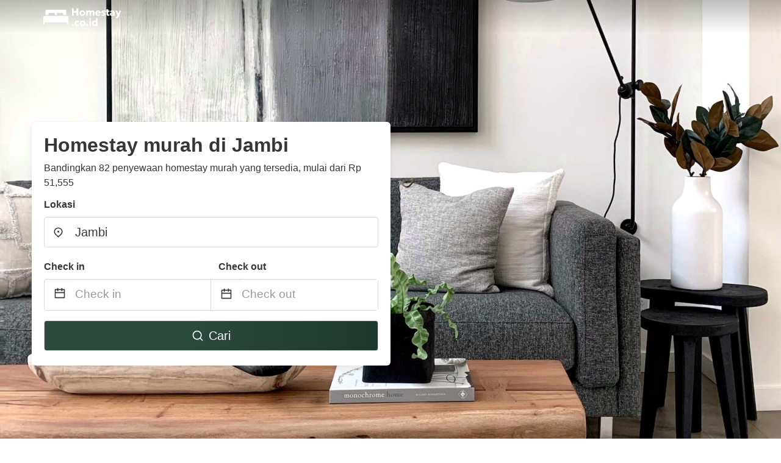

--- FILE ---
content_type: text/html
request_url: https://www.homestay.co.id/jambi-indonesia
body_size: 56249
content:
<!DOCTYPE html><html lang="id-ID"><head><meta charSet="utf-8"/><meta name="viewport" content="width=device-width, initial-scale=1.0"/><title>Homestay murah di Jambi mulai dari Rp 51,555 | homestay.co.id</title><meta name="title" content="Homestay murah di Jambi mulai dari Rp 51,555 | homestay.co.id"/><meta name="description" content="Mulai dari Rp 51,555/malam - Bandingkan 82 homestay di area Jambi! Temukan secara mudah penawaran murah terbaik &amp; hemat hingga 70% dengan homestay.co.id"/><link rel="canonical" href="https://www.homestay.co.id/jambi-indonesia"/><link rel="icon" type="image/x-icon" href="https://storage.googleapis.com/vhr-gcp-usa/logos/hotel-favicon/favicon.ico"/><link rel="icon" type="image/png" href="https://storage.googleapis.com/vhr-gcp-usa/logos/hotel-favicon/favicon-32x32.png" sizes="32x32"/><link rel="icon" type="image/png" href="https://storage.googleapis.com/vhr-gcp-usa/logos/hotel-favicon/favicon-16x16.png" sizes="16x16"/><meta property="og:title" content="Homestay murah di Jambi mulai dari Rp 51,555 | homestay.co.id"/><meta property="og:description" content="Mulai dari Rp 51,555/malam - Bandingkan 82 homestay di area Jambi! Temukan secara mudah penawaran murah terbaik &amp; hemat hingga 70% dengan homestay.co.id"/><meta name="agd-partner-manual-verification"/><meta name="next-head-count" content="12"/><link rel="preload" href="/_next/static/css/09b51551a1dee98fd52f.css" as="style"/><link rel="stylesheet" href="/_next/static/css/09b51551a1dee98fd52f.css"/><link rel="preload" href="/_next/static/css/baeaa0c79a50d7adec47.css" as="style"/><link rel="stylesheet" href="/_next/static/css/baeaa0c79a50d7adec47.css"/><link rel="preload" href="/_next/static/chunks/main-d4df3cd2b38c1db3cb56.js" as="script"/><link rel="preload" href="/_next/static/chunks/webpack-3ebd2e4c5f70455fd5df.js" as="script"/><link rel="preload" href="/_next/static/chunks/framework.b253b3073c52263d0437.js" as="script"/><link rel="preload" href="/_next/static/chunks/36e48897.86997c975d91371e6ba3.js" as="script"/><link rel="preload" href="/_next/static/chunks/commons.88ae839944f595391cb8.js" as="script"/><link rel="preload" href="/_next/static/chunks/pages/_app-f5b954e96be545996281.js" as="script"/><link rel="preload" href="/_next/static/chunks/62cf2826.4db01173ba49bdcd0676.js" as="script"/><link rel="preload" href="/_next/static/chunks/a29ae703.1f4aba1e12321f56e7f1.js" as="script"/><link rel="preload" href="/_next/static/chunks/4c744e84.30dcdc950a365763ac65.js" as="script"/><link rel="preload" href="/_next/static/chunks/c8eae200.8e6749ae539e1e2c5ab1.js" as="script"/><link rel="preload" href="/_next/static/chunks/fe31f82c.1d4d7c27e449e33f54b1.js" as="script"/><link rel="preload" href="/_next/static/chunks/29107295.ae8513df729d18f6a62a.js" as="script"/><link rel="preload" href="/_next/static/chunks/pages/%5Bmc-slug%5D-9d38e4450db119d3cd33.js" as="script"/></head><body><div id="__next"><section class="hero is-medium is-bold" style="background-image:url(https://vhr-public.s3.us-west-2.amazonaws.com/images/landings/image_placeholder_26.jpeg);background-size:cover;background-position:center"><div class="hero-head"><nav class="navbar-gradient-background navbar"><div class="container"><div class="navbar-brand"><a class="navbar-item navbar-logo" href="/"><img src="https://vhr-public.s3.us-west-2.amazonaws.com/logos/id_homestay/id_homestay_white.png" alt="Logo"/></a></div></div></nav></div><div class="hero-body"><div class="container"><div class="row"><div class="columns"><div class="column is-half-desktop is-two-third-tablet is-fullwidth-mobile px-0"><div class="box search-box"><h1 class="title has-text-dark pb-0 mb-2">Homestay murah di Jambi</h1><p class="has-text-dark">Bandingkan 82 penyewaan homestay murah yang tersedia, mulai dari Rp 51,555</p><div class="section py-1 pt-3 px-0"><div class="row pb-2"><div class="field"><label class="label">Lokasi</label><div class="control has-icons-left"><div role="combobox" aria-haspopup="listbox" aria-owns="react-autowhatever-1" aria-expanded="false" class="react-autosuggest__container"><div><input type="text" value="Jambi" autoComplete="off" aria-autocomplete="list" aria-controls="react-autowhatever-1" class="input is-medium" placeholder="Jambi"/></div><div id="react-autowhatever-1" role="listbox" class="autocomplete-dropdown-container rounded-corner" style="position:absolute;top:110%;left:0;width:100%;box-shadow:0px 6px 16px rgba(0, 0, 0, 0.12);background-color:white;z-index:999"></div></div><span class="icon is-left has-text-dark map-icon-vertical-center"><svg stroke="currentColor" fill="currentColor" stroke-width="0" viewBox="0 0 24 24" height="1em" width="1em" xmlns="http://www.w3.org/2000/svg"><g><path fill="none" d="M0 0h24v24H0z"></path><path d="M12 23.728l-6.364-6.364a9 9 0 1 1 12.728 0L12 23.728zm4.95-7.778a7 7 0 1 0-9.9 0L12 20.9l4.95-4.95zM12 13a2 2 0 1 1 0-4 2 2 0 0 1 0 4z"></path></g></svg></span></div></div></div><div class="row pb-0"><div class="columns py-0 my-0 is-mobile"><div class="column is-half pb-2"><div class="field"><label class="label">Check in</label></div></div><div class="column is-half pb-2"><div class="field"><label class="label">Check out</label></div></div></div><div class="is-hidden-tablet"></div><div class="is-hidden-mobile"></div><div class="columns py-0 my-0"><div class="column is-full py-0 my-0 mc"><div class="DateRangePicker DateRangePicker_1"><div><div class="DateRangePickerInput DateRangePickerInput_1 DateRangePickerInput__withBorder DateRangePickerInput__withBorder_2"><button class="DateRangePickerInput_calendarIcon DateRangePickerInput_calendarIcon_1" type="button" aria-label="Interact with the calendar and add the check-in date for your trip."><svg stroke="currentColor" fill="currentColor" stroke-width="0" viewBox="0 0 24 24" class="has-text-dark calendar-icon" height="1em" width="1em" xmlns="http://www.w3.org/2000/svg"><g><path fill="none" d="M0 0h24v24H0z"></path><path d="M17 3h4a1 1 0 0 1 1 1v16a1 1 0 0 1-1 1H3a1 1 0 0 1-1-1V4a1 1 0 0 1 1-1h4V1h2v2h6V1h2v2zm-2 2H9v2H7V5H4v4h16V5h-3v2h-2V5zm5 6H4v8h16v-8z"></path></g></svg></button><div class="DateInput DateInput_1"><input type="text" class="DateInput_input DateInput_input_1" aria-label="Check in" id="startDate" name="startDate" value="" placeholder="Check in" autoComplete="off" aria-describedby="DateInput__screen-reader-message-startDate"/><p class="DateInput_screenReaderMessage DateInput_screenReaderMessage_1" id="DateInput__screen-reader-message-startDate">Navigate forward to interact with the calendar and select a date. Press the question mark key to get the keyboard shortcuts for changing dates.</p></div><div class="DateRangePickerInput_arrow DateRangePickerInput_arrow_1" aria-hidden="true" role="presentation"><svg stroke="currentColor" fill="currentColor" stroke-width="0" viewBox="0 0 24 24" class="has-text-dark calendar-icon-adjustment" height="1em" width="1em" xmlns="http://www.w3.org/2000/svg"><g><path fill="none" d="M0 0h24v24H0z"></path><path d="M17 3h4a1 1 0 0 1 1 1v16a1 1 0 0 1-1 1H3a1 1 0 0 1-1-1V4a1 1 0 0 1 1-1h4V1h2v2h6V1h2v2zm-2 2H9v2H7V5H4v4h16V5h-3v2h-2V5zm5 6H4v8h16v-8z"></path></g></svg></div><div class="DateInput DateInput_1"><input type="text" class="DateInput_input DateInput_input_1" aria-label="Check out" id="endDate" name="endDate" value="" placeholder="Check out" autoComplete="off" aria-describedby="DateInput__screen-reader-message-endDate"/><p class="DateInput_screenReaderMessage DateInput_screenReaderMessage_1" id="DateInput__screen-reader-message-endDate">Navigate backward to interact with the calendar and select a date. Press the question mark key to get the keyboard shortcuts for changing dates.</p></div></div></div></div></div></div></div><div class="row mt-4"><button class="button is-medium is-fullwidth mc-search-button has-text-white"><svg stroke="currentColor" fill="currentColor" stroke-width="0" viewBox="0 0 24 24" class="mr-2" height="1em" width="1em" xmlns="http://www.w3.org/2000/svg"><g><path fill="none" d="M0 0h24v24H0z"></path><path d="M18.031 16.617l4.283 4.282-1.415 1.415-4.282-4.283A8.96 8.96 0 0 1 11 20c-4.968 0-9-4.032-9-9s4.032-9 9-9 9 4.032 9 9a8.96 8.96 0 0 1-1.969 5.617zm-2.006-.742A6.977 6.977 0 0 0 18 11c0-3.868-3.133-7-7-7-3.868 0-7 3.132-7 7 0 3.867 3.132 7 7 7a6.977 6.977 0 0 0 4.875-1.975l.15-.15z"></path></g></svg>Cari</button></div></div></div></div></div></div></div></div><div class="hero-foot"><nav class="tabs is-fullwidth"><div class="container"><ul><li class="is-active mc-hero-tab-active"><a><span class="has-text-theme-color" href="#">Penawaran menarik</span></a></li><li><a class="mc-hero-tab" href="#map"><span class="has-text-white">Peta</span></a></li><li><a class="mc-hero-tab" href="#amenities"><span class="has-text-white">Fasilitas</span></a></li><li><a class="mc-hero-tab" href="#price-distribution"><span class="has-text-white">Kisaran harga</span></a></li><li><a class="mc-hero-tab" href="#faqs"><span class="has-text-white">Panduan Perjalanan dan FAQ</span></a></li></ul></div></nav></div></section><section class="section"><div class="container"><div style="display:flex;flex-direction:row;align-items:center;justify-content:flex-start;margin-bottom:8px"><span style="padding-right:8px;color:#FFC039;font-size:18px"><svg stroke="currentColor" fill="currentColor" stroke-width="0" viewBox="0 0 320 512" height="1em" width="1em" xmlns="http://www.w3.org/2000/svg"><path d="M296 160H180.6l42.6-129.8C227.2 15 215.7 0 200 0H56C44 0 33.8 8.9 32.2 20.8l-32 240C-1.7 275.2 9.5 288 24 288h118.7L96.6 482.5c-3.6 15.2 8 29.5 23.3 29.5 8.4 0 16.4-4.4 20.8-12l176-304c9.3-15.9-2.2-36-20.7-36z"></path></svg></span><h3 class="subtitle has-text-theme-color">Hemat sampai dengan 64%</h3></div><h2 class="title">Penawaran homestay murah terbaik dekat Jambi</h2><div class="columns is-multiline"><div class="column is-one-quarter-widescreen is-one-third-desktop is-half-tablet"><div style="height:100%;display:flex;flex-direction:column;cursor:pointer" class="property-call-for-action-highlighter"><div class="carousel"><figure class="image has-ratio" style="position:relative"><div class="horizontalSlider___281Ls carousel__slider carousel__slider--horizontal" aria-live="polite" aria-label="slider" tabindex="0" role="listbox"><div class="carousel__slider-tray-wrapper carousel__slider-tray-wrap--horizontal"><div class="sliderTray___-vHFQ sliderAnimation___300FY carousel__slider-tray carousel__slider-tray--horizontal" style="width:400%;transform:translateX(0%) translateX(0px);flex-direction:row"><div tabindex="0" aria-selected="true" aria-label="slide" role="option" class="slide___3-Nqo slideHorizontal___1NzNV carousel__slide carousel__slide--visible" style="width:25%;padding-bottom:16.666666666666668%"><div class="slideInner___2mfX9 carousel__inner-slide"><figure class="image has-ratio is-3by2"><img class="rounded-corner image-fit image-background" src="https://q-xx.bstatic.com/xdata/images/hotel/max500/233685574.jpg?k=a78038cee175923821701e92ff66d0c0593aa81de547b7abde59f300afebe2bf&amp;o=" alt="RedDoorz Syariah @ Mora Garden Bungo" loading="lazy"/></figure></div></div><div tabindex="-1" aria-selected="false" aria-label="slide" role="option" class="slide___3-Nqo slideHorizontal___1NzNV carousel__slide carousel__slide--hidden" style="width:25%;padding-bottom:16.666666666666668%"><div class="slideInner___2mfX9 carousel__inner-slide"><figure class="image has-ratio is-3by2"><img class="rounded-corner image-fit image-background" src="https://q-xx.bstatic.com/xdata/images/hotel/max500/233685730.jpg?k=f76f3d42853c210c9c8c5a9cfabe26cdaabe16c2fe9cc5e9243b0c821c792395&amp;o=" alt="RedDoorz Syariah @ Mora Garden Bungo" loading="lazy"/></figure></div></div><div tabindex="-1" aria-selected="false" aria-label="slide" role="option" class="slide___3-Nqo slideHorizontal___1NzNV carousel__slide carousel__slide--hidden" style="width:25%;padding-bottom:16.666666666666668%"><div class="slideInner___2mfX9 carousel__inner-slide"><figure class="image has-ratio is-3by2"><img class="rounded-corner image-fit image-background" src="https://q-xx.bstatic.com/xdata/images/hotel/max500/233685725.jpg?k=2cee48f04d4484c34ea7b392d2bbfca454b9463ddeb28d5b61c73de8b0112b6b&amp;o=" alt="RedDoorz Syariah @ Mora Garden Bungo" loading="lazy"/></figure></div></div><div tabindex="-1" aria-selected="false" aria-label="slide" role="option" class="slide___3-Nqo slideHorizontal___1NzNV carousel__slide carousel__slide--hidden" style="width:25%;padding-bottom:16.666666666666668%"><div class="slideInner___2mfX9 carousel__inner-slide"><figure class="image has-ratio is-3by2"><img class="rounded-corner image-fit image-background" src="https://q-xx.bstatic.com/xdata/images/hotel/max500/233685723.jpg?k=6b39cd9daa26c8e4221234972a357905e8a4b6b8975900c24b993dc04f39db99&amp;o=" alt="RedDoorz Syariah @ Mora Garden Bungo" loading="lazy"/></figure></div></div></div></div></div><button type="button" aria-label="previous" class="buttonBack___1mlaL carousel__back-button" disabled="" style="height:28px;width:28px;position:absolute;top:50%;left:4px;transform:translateY(-50%);background-color:white;opacity:0.8;border:white;border-radius:50%"><div style="width:100%;height:100%;display:flex;flex-direction:column;align-items:center;justify-content:center"><svg stroke="currentColor" fill="currentColor" stroke-width="0" viewBox="0 0 320 512" style="color:black;font-size:16px" height="1em" width="1em" xmlns="http://www.w3.org/2000/svg"><path d="M34.52 239.03L228.87 44.69c9.37-9.37 24.57-9.37 33.94 0l22.67 22.67c9.36 9.36 9.37 24.52.04 33.9L131.49 256l154.02 154.75c9.34 9.38 9.32 24.54-.04 33.9l-22.67 22.67c-9.37 9.37-24.57 9.37-33.94 0L34.52 272.97c-9.37-9.37-9.37-24.57 0-33.94z"></path></svg></div></button><button type="button" aria-label="next" class="buttonNext___2mOCa carousel__next-button" style="height:28px;width:28px;position:absolute;top:50%;right:4px;transform:translateY(-50%);background-color:white;opacity:0.8;border:white;border-radius:50%"><div style="width:100%;height:100%;display:flex;flex-direction:column;align-items:center;justify-content:center"><svg stroke="currentColor" fill="currentColor" stroke-width="0" viewBox="0 0 320 512" style="color:black;font-size:16px" height="1em" width="1em" xmlns="http://www.w3.org/2000/svg"><path d="M285.476 272.971L91.132 467.314c-9.373 9.373-24.569 9.373-33.941 0l-22.667-22.667c-9.357-9.357-9.375-24.522-.04-33.901L188.505 256 34.484 101.255c-9.335-9.379-9.317-24.544.04-33.901l22.667-22.667c9.373-9.373 24.569-9.373 33.941 0L285.475 239.03c9.373 9.372 9.373 24.568.001 33.941z"></path></svg></div></button><div style="position:absolute;bottom:4px;left:4px;border-radius:4px;background-color:rgba(255, 255, 255, 0.85);padding:4px 8px;display:flex;flex-direction:row;align-items:center;justify-content:center;font-size:14px" class="has-text-dark is-hidden"><svg stroke="currentColor" fill="currentColor" stroke-width="0" viewBox="0 0 320 512" class="mr-1" height="1em" width="1em" xmlns="http://www.w3.org/2000/svg"><path d="M296 160H180.6l42.6-129.8C227.2 15 215.7 0 200 0H56C44 0 33.8 8.9 32.2 20.8l-32 240C-1.7 275.2 9.5 288 24 288h118.7L96.6 482.5c-3.6 15.2 8 29.5 23.3 29.5 8.4 0 16.4-4.4 20.8-12l176-304c9.3-15.9-2.2-36-20.7-36z"></path></svg></div></figure></div><div style="padding-top:8px;flex:1;display:flex;flex-direction:column;justify-content:space-between"><div><div style="font-size:16px" class="has-text-dark">RedDoorz Syariah @ Mora Garden Bungo</div><div style="font-size:14px;line-height:16pt" class="has-text-grey">rumah tamu · 2 Tamu · 1 Kamar tidur</div></div><div style="margin-top:4px;font-size:16px;display:flex;flex-direction:row;align-items:flex-end;justify-content:space-between" class="has-text-dark"><div><div></div><div><b>Rp 176.643</b> <!-- -->/malam</div></div><img src="https://storage.googleapis.com/vhr-gcp-usa/logos/agoda-logo.png" style="height:16px;max-width:72px;object-fit:contain"/></div></div><div style="margin-top:8px;margin-bottom:8px" class="property-call-for-action-button">Lihat penawaran</div></div></div><div class="column is-one-quarter-widescreen is-one-third-desktop is-half-tablet"><a href="search?lat=-1.4851831&amp;lon=102.4380581&amp;page=1" rel="nofollow noopener noreferrer" target="_blank"><div class="image has-ratio is-3by2 rounded-corner card view-more-button-highlighter" style="border:2px solid rgba(43, 74, 60, 0.8);position:relative"><div style="top:0;left:0;right:0;bottom:0;position:absolute;display:flex;flex-direction:column;align-items:center;justify-content:center;color:rgba(43, 74, 60, 1);cursor:pointer"><div style="font-size:26px;padding-bottom:4px" class="view-more-button-text"><svg stroke="currentColor" fill="currentColor" stroke-width="0" viewBox="0 0 512 512" height="1em" width="1em" xmlns="http://www.w3.org/2000/svg"><path d="M505 442.7L405.3 343c-4.5-4.5-10.6-7-17-7H372c27.6-35.3 44-79.7 44-128C416 93.1 322.9 0 208 0S0 93.1 0 208s93.1 208 208 208c48.3 0 92.7-16.4 128-44v16.3c0 6.4 2.5 12.5 7 17l99.7 99.7c9.4 9.4 24.6 9.4 33.9 0l28.3-28.3c9.4-9.4 9.4-24.6.1-34zM208 336c-70.7 0-128-57.2-128-128 0-70.7 57.2-128 128-128 70.7 0 128 57.2 128 128 0 70.7-57.2 128-128 128z"></path></svg></div><div style="font-size:18px" class="view-more-button-text">Cari semua</div></div></div></a></div></div></div></section><section id="map"><div class="section"></div></section><section class="section"><div class="container"><h2 class="title">Sewa Bed and breakfast dan Homestay dengan AC di Jambi</h2><div class="columns is-multiline"><div class="column is-one-quarter-widescreen is-one-third-desktop is-half-tablet"><div style="height:100%;display:flex;flex-direction:column;cursor:pointer" class="property-call-for-action-highlighter"><div class="carousel"><figure class="image has-ratio" style="position:relative"><div class="horizontalSlider___281Ls carousel__slider carousel__slider--horizontal" aria-live="polite" aria-label="slider" tabindex="0" role="listbox"><div class="carousel__slider-tray-wrapper carousel__slider-tray-wrap--horizontal"><div class="sliderTray___-vHFQ sliderAnimation___300FY carousel__slider-tray carousel__slider-tray--horizontal" style="width:400%;transform:translateX(0%) translateX(0px);flex-direction:row"><div tabindex="0" aria-selected="true" aria-label="slide" role="option" class="slide___3-Nqo slideHorizontal___1NzNV carousel__slide carousel__slide--visible" style="width:25%;padding-bottom:16.666666666666668%"><div class="slideInner___2mfX9 carousel__inner-slide"><figure class="image has-ratio is-3by2"><img class="rounded-corner image-fit image-background" src="https://q-xx.bstatic.com/xdata/images/hotel/max500/233685574.jpg?k=a78038cee175923821701e92ff66d0c0593aa81de547b7abde59f300afebe2bf&amp;o=" alt="RedDoorz Syariah @ Mora Garden Bungo" loading="lazy"/></figure></div></div><div tabindex="-1" aria-selected="false" aria-label="slide" role="option" class="slide___3-Nqo slideHorizontal___1NzNV carousel__slide carousel__slide--hidden" style="width:25%;padding-bottom:16.666666666666668%"><div class="slideInner___2mfX9 carousel__inner-slide"><figure class="image has-ratio is-3by2"><img class="rounded-corner image-fit image-background" src="https://q-xx.bstatic.com/xdata/images/hotel/max500/233685730.jpg?k=f76f3d42853c210c9c8c5a9cfabe26cdaabe16c2fe9cc5e9243b0c821c792395&amp;o=" alt="RedDoorz Syariah @ Mora Garden Bungo" loading="lazy"/></figure></div></div><div tabindex="-1" aria-selected="false" aria-label="slide" role="option" class="slide___3-Nqo slideHorizontal___1NzNV carousel__slide carousel__slide--hidden" style="width:25%;padding-bottom:16.666666666666668%"><div class="slideInner___2mfX9 carousel__inner-slide"><figure class="image has-ratio is-3by2"><img class="rounded-corner image-fit image-background" src="https://q-xx.bstatic.com/xdata/images/hotel/max500/233685725.jpg?k=2cee48f04d4484c34ea7b392d2bbfca454b9463ddeb28d5b61c73de8b0112b6b&amp;o=" alt="RedDoorz Syariah @ Mora Garden Bungo" loading="lazy"/></figure></div></div><div tabindex="-1" aria-selected="false" aria-label="slide" role="option" class="slide___3-Nqo slideHorizontal___1NzNV carousel__slide carousel__slide--hidden" style="width:25%;padding-bottom:16.666666666666668%"><div class="slideInner___2mfX9 carousel__inner-slide"><figure class="image has-ratio is-3by2"><img class="rounded-corner image-fit image-background" src="https://q-xx.bstatic.com/xdata/images/hotel/max500/233685723.jpg?k=6b39cd9daa26c8e4221234972a357905e8a4b6b8975900c24b993dc04f39db99&amp;o=" alt="RedDoorz Syariah @ Mora Garden Bungo" loading="lazy"/></figure></div></div></div></div></div><button type="button" aria-label="previous" class="buttonBack___1mlaL carousel__back-button" disabled="" style="height:28px;width:28px;position:absolute;top:50%;left:4px;transform:translateY(-50%);background-color:white;opacity:0.8;border:white;border-radius:50%"><div style="width:100%;height:100%;display:flex;flex-direction:column;align-items:center;justify-content:center"><svg stroke="currentColor" fill="currentColor" stroke-width="0" viewBox="0 0 320 512" style="color:black;font-size:16px" height="1em" width="1em" xmlns="http://www.w3.org/2000/svg"><path d="M34.52 239.03L228.87 44.69c9.37-9.37 24.57-9.37 33.94 0l22.67 22.67c9.36 9.36 9.37 24.52.04 33.9L131.49 256l154.02 154.75c9.34 9.38 9.32 24.54-.04 33.9l-22.67 22.67c-9.37 9.37-24.57 9.37-33.94 0L34.52 272.97c-9.37-9.37-9.37-24.57 0-33.94z"></path></svg></div></button><button type="button" aria-label="next" class="buttonNext___2mOCa carousel__next-button" style="height:28px;width:28px;position:absolute;top:50%;right:4px;transform:translateY(-50%);background-color:white;opacity:0.8;border:white;border-radius:50%"><div style="width:100%;height:100%;display:flex;flex-direction:column;align-items:center;justify-content:center"><svg stroke="currentColor" fill="currentColor" stroke-width="0" viewBox="0 0 320 512" style="color:black;font-size:16px" height="1em" width="1em" xmlns="http://www.w3.org/2000/svg"><path d="M285.476 272.971L91.132 467.314c-9.373 9.373-24.569 9.373-33.941 0l-22.667-22.667c-9.357-9.357-9.375-24.522-.04-33.901L188.505 256 34.484 101.255c-9.335-9.379-9.317-24.544.04-33.901l22.667-22.667c9.373-9.373 24.569-9.373 33.941 0L285.475 239.03c9.373 9.372 9.373 24.568.001 33.941z"></path></svg></div></button><div style="position:absolute;bottom:4px;left:4px;border-radius:4px;background-color:rgba(255, 255, 255, 0.85);padding:4px 8px;display:flex;flex-direction:row;align-items:center;justify-content:center;font-size:14px" class="has-text-dark ">AC</div></figure></div><div style="padding-top:8px;flex:1;display:flex;flex-direction:column;justify-content:space-between"><div><div style="font-size:16px" class="has-text-dark">RedDoorz Syariah @ Mora Garden Bungo</div><div style="font-size:14px;line-height:16pt" class="has-text-grey">rumah tamu · 2 Tamu · 1 Kamar tidur</div></div><div style="margin-top:4px;font-size:16px;display:flex;flex-direction:row;align-items:flex-end;justify-content:space-between" class="has-text-dark"><div><div></div><div><b>Rp 176.643</b> <!-- -->/malam</div></div><img src="https://storage.googleapis.com/vhr-gcp-usa/logos/agoda-logo.png" style="height:16px;max-width:72px;object-fit:contain"/></div></div><div style="margin-top:8px;margin-bottom:8px" class="property-call-for-action-button">Lihat penawaran</div></div></div><div class="column is-one-quarter-widescreen is-one-third-desktop is-half-tablet"><a href="search?lat=-1.4851831&amp;lon=102.4380581&amp;page=1&amp;filters=%7B%22propertyType%22%3A%5B%22bed%20and%20breakfast%22%5D%2C%22amenity%22%3A%5B%22ac%22%5D%7D" rel="nofollow noopener noreferrer" target="_blank"><div class="image has-ratio is-3by2 rounded-corner card view-more-button-highlighter" style="border:2px solid rgba(43, 74, 60, 0.8);position:relative"><div style="top:0;left:0;right:0;bottom:0;position:absolute;display:flex;flex-direction:column;align-items:center;justify-content:center;color:rgba(43, 74, 60, 1);cursor:pointer"><div style="font-size:26px;padding-bottom:4px" class="view-more-button-text"><svg stroke="currentColor" fill="currentColor" stroke-width="0" viewBox="0 0 512 512" height="1em" width="1em" xmlns="http://www.w3.org/2000/svg"><path d="M505 442.7L405.3 343c-4.5-4.5-10.6-7-17-7H372c27.6-35.3 44-79.7 44-128C416 93.1 322.9 0 208 0S0 93.1 0 208s93.1 208 208 208c48.3 0 92.7-16.4 128-44v16.3c0 6.4 2.5 12.5 7 17l99.7 99.7c9.4 9.4 24.6 9.4 33.9 0l28.3-28.3c9.4-9.4 9.4-24.6.1-34zM208 336c-70.7 0-128-57.2-128-128 0-70.7 57.2-128 128-128 70.7 0 128 57.2 128 128 0 70.7-57.2 128-128 128z"></path></svg></div><div style="font-size:18px" class="view-more-button-text">Cari semua</div></div></div></a></div></div></div></section><div itemscope="" itemType="https://schema.org/FAQPage"><div class="container"><div class="columns is-mobile"><div class="column is-12"><div style="display:flex;flex-direction:column;border-bottom:1px solid #DFDFDF;margin-bottom:4px;border-radius:4px" itemscope="" itemProp="mainEntity" itemType="https://schema.org/Question"><div style="display:flex;flex-direction:row;justify-content:space-between;align-items:center;cursor:pointer;padding:0px 16px 16px 16px"><div><div itemProp="name" style="font-size:10pt;color:#666">Bagaimana Tampilan Info Fasilitas di Jambi?</div><div style="font-weight:600">Fasilitas Homestay Jambi</div></div><div style="margin-left:16px">+</div></div><div style="display:none;padding:0px 16px;margin-bottom:16px"><div style="margin-bottom:32px" itemscope="" itemProp="acceptedAnswer" itemType="https://schema.org/Answer"><div itemProp="text">Terdapat total 20 fasilitas homestay di Jambi, ditunjukkan diatas dengan jumlah properti. Di Jambi, <b>41</b> homestay menawarkan <b>Wifi</b>, <b>38</b> homestay menawarkan <b>Tempat Parkir</b>, <b>37</b> homestay menawarkan <b>Layanan Concierge</b>. Jadi, apabila anda membutuhkan Wifi selama liburan anda, gunakan filter <b>Wifi</b> untuk membandingkan berbagai properti tersebut. Dua Fasilitas yang kurang sesuai adalah <b>Setrika</b>, <b>Sarapan</b>.</div></div><div class="columns is-multiline is-mobile"><div class="column is-one-fifth-widescreen is-one-quarter-desktop is-one-third-tablet is-half-mobile" id="Wifi"><a href="search?lat=-1.4851831&amp;lon=102.4380581&amp;page=1&amp;filters=%7B%22amenity%22%3A%5B%22wifi%22%5D%7D" rel="nofollow noopener noreferrer" target="_blank"><div style="padding:32px 32px;height:100%;cursor:pointer" class="card rounded-corner"><div class="has-text-theme-color" style="font-size:14px">41<!-- --> <!-- -->Rumah</div><div class="has-text-black" style="font-size:18px;font-weight:600">Wifi</div></div></a></div><div class="column is-one-fifth-widescreen is-one-quarter-desktop is-one-third-tablet is-half-mobile" id="Tempat Parkir"><a href="search?lat=-1.4851831&amp;lon=102.4380581&amp;page=1&amp;filters=%7B%22amenity%22%3A%5B%22tempat%20parkir%22%5D%7D" rel="nofollow noopener noreferrer" target="_blank"><div style="padding:32px 32px;height:100%;cursor:pointer" class="card rounded-corner"><div class="has-text-theme-color" style="font-size:14px">38<!-- --> <!-- -->Rumah</div><div class="has-text-black" style="font-size:18px;font-weight:600">Tempat Parkir</div></div></a></div><div class="column is-one-fifth-widescreen is-one-quarter-desktop is-one-third-tablet is-half-mobile" id="Layanan Concierge"><a href="search?lat=-1.4851831&amp;lon=102.4380581&amp;page=1&amp;filters=%7B%22amenity%22%3A%5B%22layanan%20concierge%22%5D%7D" rel="nofollow noopener noreferrer" target="_blank"><div style="padding:32px 32px;height:100%;cursor:pointer" class="card rounded-corner"><div class="has-text-theme-color" style="font-size:14px">37<!-- --> <!-- -->Rumah</div><div class="has-text-black" style="font-size:18px;font-weight:600">Layanan Concierge</div></div></a></div><div class="column is-one-fifth-widescreen is-one-quarter-desktop is-one-third-tablet is-half-mobile" id="AC"><a href="search?lat=-1.4851831&amp;lon=102.4380581&amp;page=1&amp;filters=%7B%22amenity%22%3A%5B%22ac%22%5D%7D" rel="nofollow noopener noreferrer" target="_blank"><div style="padding:32px 32px;height:100%;cursor:pointer" class="card rounded-corner"><div class="has-text-theme-color" style="font-size:14px">37<!-- --> <!-- -->Rumah</div><div class="has-text-black" style="font-size:18px;font-weight:600">AC</div></div></a></div><div class="column is-one-fifth-widescreen is-one-quarter-desktop is-one-third-tablet is-half-mobile" id="Semua Ruang Umum dan Pribadi Bebas-Rokok"><a href="search?lat=-1.4851831&amp;lon=102.4380581&amp;page=1&amp;filters=%7B%22amenity%22%3A%5B%22semua%20ruang%20umum%20dan%20pribadi%20bebas-rokok%22%5D%7D" rel="nofollow noopener noreferrer" target="_blank"><div style="padding:32px 32px;height:100%;cursor:pointer" class="card rounded-corner"><div class="has-text-theme-color" style="font-size:14px">36<!-- --> <!-- -->Rumah</div><div class="has-text-black" style="font-size:18px;font-weight:600">Semua Ruang Umum dan Pribadi Bebas-Rokok</div></div></a></div><div class="column is-one-fifth-widescreen is-one-quarter-desktop is-one-third-tablet is-half-mobile" id="Hewan peliharaan diizinkan"><a href="search?lat=-1.4851831&amp;lon=102.4380581&amp;page=1&amp;filters=%7B%22amenity%22%3A%5B%22hewan%20peliharaan%20diizinkan%22%5D%7D" rel="nofollow noopener noreferrer" target="_blank"><div style="padding:32px 32px;height:100%;cursor:pointer" class="card rounded-corner"><div class="has-text-theme-color" style="font-size:14px">25<!-- --> <!-- -->Rumah</div><div class="has-text-black" style="font-size:18px;font-weight:600">Hewan peliharaan diizinkan</div></div></a></div><div class="column is-one-fifth-widescreen is-one-quarter-desktop is-one-third-tablet is-half-mobile" id="Sampo"><a href="search?lat=-1.4851831&amp;lon=102.4380581&amp;page=1&amp;filters=%7B%22amenity%22%3A%5B%22sampo%22%5D%7D" rel="nofollow noopener noreferrer" target="_blank"><div style="padding:32px 32px;height:100%;cursor:pointer" class="card rounded-corner"><div class="has-text-theme-color" style="font-size:14px">24<!-- --> <!-- -->Rumah</div><div class="has-text-black" style="font-size:18px;font-weight:600">Sampo</div></div></a></div><div class="column is-one-fifth-widescreen is-one-quarter-desktop is-one-third-tablet is-half-mobile" id="Kamar mandi pribadi"><a href="search?lat=-1.4851831&amp;lon=102.4380581&amp;page=1&amp;filters=%7B%22amenity%22%3A%5B%22kamar%20mandi%20pribadi%22%5D%7D" rel="nofollow noopener noreferrer" target="_blank"><div style="padding:32px 32px;height:100%;cursor:pointer" class="card rounded-corner"><div class="has-text-theme-color" style="font-size:14px">23<!-- --> <!-- -->Rumah</div><div class="has-text-black" style="font-size:18px;font-weight:600">Kamar mandi pribadi</div></div></a></div><div class="column is-one-fifth-widescreen is-one-quarter-desktop is-one-third-tablet is-half-mobile" id="TV"><a href="search?lat=-1.4851831&amp;lon=102.4380581&amp;page=1&amp;filters=%7B%22amenity%22%3A%5B%22tv%22%5D%7D" rel="nofollow noopener noreferrer" target="_blank"><div style="padding:32px 32px;height:100%;cursor:pointer" class="card rounded-corner"><div class="has-text-theme-color" style="font-size:14px">18<!-- --> <!-- -->Rumah</div><div class="has-text-black" style="font-size:18px;font-weight:600">TV</div></div></a></div><div class="column is-one-fifth-widescreen is-one-quarter-desktop is-one-third-tablet is-half-mobile" id="TV kabel"><a href="search?lat=-1.4851831&amp;lon=102.4380581&amp;page=1&amp;filters=%7B%22amenity%22%3A%5B%22tv%20kabel%22%5D%7D" rel="nofollow noopener noreferrer" target="_blank"><div style="padding:32px 32px;height:100%;cursor:pointer" class="card rounded-corner"><div class="has-text-theme-color" style="font-size:14px">15<!-- --> <!-- -->Rumah</div><div class="has-text-black" style="font-size:18px;font-weight:600">TV kabel</div></div></a></div><div class="column is-one-fifth-widescreen is-one-quarter-desktop is-one-third-tablet is-half-mobile" id="Dapur"><a href="search?lat=-1.4851831&amp;lon=102.4380581&amp;page=1&amp;filters=%7B%22amenity%22%3A%5B%22dapur%22%5D%7D" rel="nofollow noopener noreferrer" target="_blank"><div style="padding:32px 32px;height:100%;cursor:pointer" class="card rounded-corner"><div class="has-text-theme-color" style="font-size:14px">3<!-- --> <!-- -->Rumah</div><div class="has-text-black" style="font-size:18px;font-weight:600">Dapur</div></div></a></div><div class="column is-one-fifth-widescreen is-one-quarter-desktop is-one-third-tablet is-half-mobile" id="Layanan kebersihan harian"><a href="search?lat=-1.4851831&amp;lon=102.4380581&amp;page=1&amp;filters=%7B%22amenity%22%3A%5B%22layanan%20kebersihan%20harian%22%5D%7D" rel="nofollow noopener noreferrer" target="_blank"><div style="padding:32px 32px;height:100%;cursor:pointer" class="card rounded-corner"><div class="has-text-theme-color" style="font-size:14px">3<!-- --> <!-- -->Rumah</div><div class="has-text-black" style="font-size:18px;font-weight:600">Layanan kebersihan harian</div></div></a></div><div class="column is-one-fifth-widescreen is-one-quarter-desktop is-one-third-tablet is-half-mobile" id="Kolam renang"><a href="search?lat=-1.4851831&amp;lon=102.4380581&amp;page=1&amp;filters=%7B%22amenity%22%3A%5B%22kolam%20renang%22%5D%7D" rel="nofollow noopener noreferrer" target="_blank"><div style="padding:32px 32px;height:100%;cursor:pointer" class="card rounded-corner"><div class="has-text-theme-color" style="font-size:14px">3<!-- --> <!-- -->Rumah</div><div class="has-text-black" style="font-size:18px;font-weight:600">Kolam renang</div></div></a></div><div class="column is-one-fifth-widescreen is-one-quarter-desktop is-one-third-tablet is-half-mobile" id="Taman"><a href="search?lat=-1.4851831&amp;lon=102.4380581&amp;page=1&amp;filters=%7B%22amenity%22%3A%5B%22taman%22%5D%7D" rel="nofollow noopener noreferrer" target="_blank"><div style="padding:32px 32px;height:100%;cursor:pointer" class="card rounded-corner"><div class="has-text-theme-color" style="font-size:14px">2<!-- --> <!-- -->Rumah</div><div class="has-text-black" style="font-size:18px;font-weight:600">Taman</div></div></a></div><div class="column is-one-fifth-widescreen is-one-quarter-desktop is-one-third-tablet is-half-mobile" id="Penitipan Bagasi"><a href="search?lat=-1.4851831&amp;lon=102.4380581&amp;page=1&amp;filters=%7B%22amenity%22%3A%5B%22penitipan%20bagasi%22%5D%7D" rel="nofollow noopener noreferrer" target="_blank"><div style="padding:32px 32px;height:100%;cursor:pointer" class="card rounded-corner"><div class="has-text-theme-color" style="font-size:14px">2<!-- --> <!-- -->Rumah</div><div class="has-text-black" style="font-size:18px;font-weight:600">Penitipan Bagasi</div></div></a></div><div class="column is-one-fifth-widescreen is-one-quarter-desktop is-one-third-tablet is-half-mobile" id="Pemanas ruangan"><a href="search?lat=-1.4851831&amp;lon=102.4380581&amp;page=1&amp;filters=%7B%22amenity%22%3A%5B%22pemanas%20ruangan%22%5D%7D" rel="nofollow noopener noreferrer" target="_blank"><div style="padding:32px 32px;height:100%;cursor:pointer" class="card rounded-corner"><div class="has-text-theme-color" style="font-size:14px">1<!-- --> <!-- -->Rumah</div><div class="has-text-black" style="font-size:18px;font-weight:600">Pemanas ruangan</div></div></a></div><div class="column is-one-fifth-widescreen is-one-quarter-desktop is-one-third-tablet is-half-mobile" id="Anak-anak menyambut"><a href="search?lat=-1.4851831&amp;lon=102.4380581&amp;page=1&amp;filters=%7B%22amenity%22%3A%5B%22anak-anak%20menyambut%22%5D%7D" rel="nofollow noopener noreferrer" target="_blank"><div style="padding:32px 32px;height:100%;cursor:pointer" class="card rounded-corner"><div class="has-text-theme-color" style="font-size:14px">1<!-- --> <!-- -->Rumah</div><div class="has-text-black" style="font-size:18px;font-weight:600">Anak-anak menyambut</div></div></a></div><div class="column is-one-fifth-widescreen is-one-quarter-desktop is-one-third-tablet is-half-mobile" id="Linen"><a href="search?lat=-1.4851831&amp;lon=102.4380581&amp;page=1&amp;filters=%7B%22amenity%22%3A%5B%22linen%22%5D%7D" rel="nofollow noopener noreferrer" target="_blank"><div style="padding:32px 32px;height:100%;cursor:pointer" class="card rounded-corner"><div class="has-text-theme-color" style="font-size:14px">1<!-- --> <!-- -->Rumah</div><div class="has-text-black" style="font-size:18px;font-weight:600">Linen</div></div></a></div><div class="column is-one-fifth-widescreen is-one-quarter-desktop is-one-third-tablet is-half-mobile" id="Sarapan"><a href="search?lat=-1.4851831&amp;lon=102.4380581&amp;page=1&amp;filters=%7B%22amenity%22%3A%5B%22sarapan%22%5D%7D" rel="nofollow noopener noreferrer" target="_blank"><div style="padding:32px 32px;height:100%;cursor:pointer" class="card rounded-corner"><div class="has-text-theme-color" style="font-size:14px">1<!-- --> <!-- -->Rumah</div><div class="has-text-black" style="font-size:18px;font-weight:600">Sarapan</div></div></a></div><div class="column is-one-fifth-widescreen is-one-quarter-desktop is-one-third-tablet is-half-mobile" id="Setrika"><a href="search?lat=-1.4851831&amp;lon=102.4380581&amp;page=1&amp;filters=%7B%22amenity%22%3A%5B%22setrika%22%5D%7D" rel="nofollow noopener noreferrer" target="_blank"><div style="padding:32px 32px;height:100%;cursor:pointer" class="card rounded-corner"><div class="has-text-theme-color" style="font-size:14px">1<!-- --> <!-- -->Rumah</div><div class="has-text-black" style="font-size:18px;font-weight:600">Setrika</div></div></a></div></div></div></div></div></div></div><div class="container"><div class="columns is-mobile"><div class="column is-12"><div style="display:flex;flex-direction:column;border-bottom:1px solid #DFDFDF;margin-bottom:4px;border-radius:4px" itemscope="" itemProp="mainEntity" itemType="https://schema.org/Question"><div style="display:flex;flex-direction:row;justify-content:space-between;align-items:center;cursor:pointer;padding:0px 16px 16px 16px"><div><div itemProp="name" style="font-size:10pt;color:#666">Kisaran Harga Mana yang Termasuk Dalam Penawaran Bagus di Area Jambi?</div><div style="font-weight:600">Informasi Harga Homestay di Jambi</div></div><div style="margin-left:16px">+</div></div><div style="display:none;padding:0px 16px;margin-bottom:16px"><div itemscope="" itemProp="acceptedAnswer" itemType="https://schema.org/Answer"><div itemProp="text">Grafik menunjukkan presentase homestay dalam setiap kelompok harga. Jambi memiliki presentase penginapan terbesar (<b>92.68%</b>) dalam kisaran harga <b>Rp 0 - Rp 750,000</b></div></div><div style="margin-top:48px;margin-bottom:16px;display:flex;flex-direction:row;align-items:flex-end"><div style="flex:1;display:flex;flex-direction:column"><div style="font-size:13px;text-align:center;margin-bottom:8px" class="has-text-dark is-hidden-mobile">$0 - $750000</div><div style="font-size:13px;text-align:center;margin-bottom:8px" class="has-text-dark text-vertical is-hidden-tablet">$0 - $750000</div><a href="search?lat=-1.4851831&amp;lon=102.4380581&amp;page=1&amp;filters=%7B%22minPrice%22%3A0%2C%22maxPrice%22%3A750000%7D" rel="nofollow noopener noreferrer" target="_blank"><div class="card bar-hover-effect" style="height:926.8000000000001px;background-color:rgba(43, 74, 60, 0.7);margin-left:4px;margin-right:4px;border-radius:2px"></div></a></div><div style="flex:1;display:flex;flex-direction:column"><div style="font-size:13px;text-align:center;margin-bottom:8px" class="has-text-dark is-hidden-mobile">$750000 - $1500000</div><div style="font-size:13px;text-align:center;margin-bottom:8px" class="has-text-dark text-vertical is-hidden-tablet">$750000 - $1500000</div><a href="search?lat=-1.4851831&amp;lon=102.4380581&amp;page=1&amp;filters=%7B%22minPrice%22%3A750000%2C%22maxPrice%22%3A1500000%7D" rel="nofollow noopener noreferrer" target="_blank"><div class="card bar-hover-effect" style="height:73.2px;background-color:rgba(43, 74, 60, 0.73);margin-left:4px;margin-right:4px;border-radius:2px"></div></a></div><div style="flex:1;display:flex;flex-direction:column"><div style="font-size:13px;text-align:center;margin-bottom:8px" class="has-text-dark is-hidden-mobile">$1500000 - $2250000</div><div style="font-size:13px;text-align:center;margin-bottom:8px" class="has-text-dark text-vertical is-hidden-tablet">$1500000 - $2250000</div><a href="search?lat=-1.4851831&amp;lon=102.4380581&amp;page=1&amp;filters=%7B%22minPrice%22%3A1500000%2C%22maxPrice%22%3A2250000%7D" rel="nofollow noopener noreferrer" target="_blank"><div class="card bar-hover-effect" style="height:5px;background-color:rgba(43, 74, 60, 0.76);margin-left:4px;margin-right:4px;border-radius:2px"></div></a></div><div style="flex:1;display:flex;flex-direction:column"><div style="font-size:13px;text-align:center;margin-bottom:8px" class="has-text-dark is-hidden-mobile">$2250000 - $3000000</div><div style="font-size:13px;text-align:center;margin-bottom:8px" class="has-text-dark text-vertical is-hidden-tablet">$2250000 - $3000000</div><a href="search?lat=-1.4851831&amp;lon=102.4380581&amp;page=1&amp;filters=%7B%22minPrice%22%3A2250000%2C%22maxPrice%22%3A3000000%7D" rel="nofollow noopener noreferrer" target="_blank"><div class="card bar-hover-effect" style="height:5px;background-color:rgba(43, 74, 60, 0.7899999999999999);margin-left:4px;margin-right:4px;border-radius:2px"></div></a></div><div style="flex:1;display:flex;flex-direction:column"><div style="font-size:13px;text-align:center;margin-bottom:8px" class="has-text-dark is-hidden-mobile">$3000000 - $3750000</div><div style="font-size:13px;text-align:center;margin-bottom:8px" class="has-text-dark text-vertical is-hidden-tablet">$3000000 - $3750000</div><a href="search?lat=-1.4851831&amp;lon=102.4380581&amp;page=1&amp;filters=%7B%22minPrice%22%3A3000000%2C%22maxPrice%22%3A3750000%7D" rel="nofollow noopener noreferrer" target="_blank"><div class="card bar-hover-effect" style="height:5px;background-color:rgba(43, 74, 60, 0.82);margin-left:4px;margin-right:4px;border-radius:2px"></div></a></div><div style="flex:1;display:flex;flex-direction:column"><div style="font-size:13px;text-align:center;margin-bottom:8px" class="has-text-dark is-hidden-mobile">$3750000 - $4500000</div><div style="font-size:13px;text-align:center;margin-bottom:8px" class="has-text-dark text-vertical is-hidden-tablet">$3750000 - $4500000</div><a href="search?lat=-1.4851831&amp;lon=102.4380581&amp;page=1&amp;filters=%7B%22minPrice%22%3A3750000%2C%22maxPrice%22%3A4500000%7D" rel="nofollow noopener noreferrer" target="_blank"><div class="card bar-hover-effect" style="height:5px;background-color:rgba(43, 74, 60, 0.85);margin-left:4px;margin-right:4px;border-radius:2px"></div></a></div><div style="flex:1;display:flex;flex-direction:column"><div style="font-size:13px;text-align:center;margin-bottom:8px" class="has-text-dark is-hidden-mobile">$4500000 - $5250000</div><div style="font-size:13px;text-align:center;margin-bottom:8px" class="has-text-dark text-vertical is-hidden-tablet">$4500000 - $5250000</div><a href="search?lat=-1.4851831&amp;lon=102.4380581&amp;page=1&amp;filters=%7B%22minPrice%22%3A4500000%2C%22maxPrice%22%3A5250000%7D" rel="nofollow noopener noreferrer" target="_blank"><div class="card bar-hover-effect" style="height:5px;background-color:rgba(43, 74, 60, 0.8799999999999999);margin-left:4px;margin-right:4px;border-radius:2px"></div></a></div><div style="flex:1;display:flex;flex-direction:column"><div style="font-size:13px;text-align:center;margin-bottom:8px" class="has-text-dark is-hidden-mobile">$5250000 - $6000000</div><div style="font-size:13px;text-align:center;margin-bottom:8px" class="has-text-dark text-vertical is-hidden-tablet">$5250000 - $6000000</div><a href="search?lat=-1.4851831&amp;lon=102.4380581&amp;page=1&amp;filters=%7B%22minPrice%22%3A5250000%2C%22maxPrice%22%3A6000000%7D" rel="nofollow noopener noreferrer" target="_blank"><div class="card bar-hover-effect" style="height:5px;background-color:rgba(43, 74, 60, 0.9099999999999999);margin-left:4px;margin-right:4px;border-radius:2px"></div></a></div><div style="flex:1;display:flex;flex-direction:column"><div style="font-size:13px;text-align:center;margin-bottom:8px" class="has-text-dark is-hidden-mobile">$6000000 - $6750000</div><div style="font-size:13px;text-align:center;margin-bottom:8px" class="has-text-dark text-vertical is-hidden-tablet">$6000000 - $6750000</div><a href="search?lat=-1.4851831&amp;lon=102.4380581&amp;page=1&amp;filters=%7B%22minPrice%22%3A6000000%2C%22maxPrice%22%3A6750000%7D" rel="nofollow noopener noreferrer" target="_blank"><div class="card bar-hover-effect" style="height:5px;background-color:rgba(43, 74, 60, 0.94);margin-left:4px;margin-right:4px;border-radius:2px"></div></a></div><div style="flex:1;display:flex;flex-direction:column"><div style="font-size:13px;text-align:center;margin-bottom:8px" class="has-text-dark is-hidden-mobile">$6750000 - $7500000</div><div style="font-size:13px;text-align:center;margin-bottom:8px" class="has-text-dark text-vertical is-hidden-tablet">$6750000 - $7500000</div><a href="search?lat=-1.4851831&amp;lon=102.4380581&amp;page=1&amp;filters=%7B%22minPrice%22%3A6750000%2C%22maxPrice%22%3A7500000%7D" rel="nofollow noopener noreferrer" target="_blank"><div class="card bar-hover-effect" style="height:5px;background-color:rgba(43, 74, 60, 0.97);margin-left:4px;margin-right:4px;border-radius:2px"></div></a></div><div style="flex:1;display:flex;flex-direction:column"><div style="font-size:13px;text-align:center;margin-bottom:8px" class="has-text-dark is-hidden-mobile">$7500000 +</div><div style="font-size:13px;text-align:center;margin-bottom:8px" class="has-text-dark text-vertical is-hidden-tablet">$7500000 +</div><a href="search?lat=-1.4851831&amp;lon=102.4380581&amp;page=1&amp;filters=%7B%22minPrice%22%3A7500000%2C%22maxPrice%22%3A7500000%7D" rel="nofollow noopener noreferrer" target="_blank"><div class="card bar-hover-effect" style="height:5px;background-color:rgba(43, 74, 60, 1);margin-left:4px;margin-right:4px;border-radius:2px"></div></a></div></div></div></div></div></div></div><div class="container" style="position:relative"><div class="columns is-mobile is-multiline"><div class="column is-12-mobile is-6-tablet pt-2"><div style="display:flex;flex-direction:column;border-bottom:1px solid #DFDFDF;margin-bottom:4px;border-radius:4px" itemscope="" itemProp="mainEntity" itemType="https://schema.org/Question"><div style="display:flex;flex-direction:row;justify-content:space-between;align-items:center;cursor:pointer;padding:0px 16px 16px 16px"><div><div itemProp="name" style="font-size:10pt;color:#666">Apa Homestay Sewa yang Paling Disukai di Jambi?</div><div style="font-weight:600">Tipe Sewa Homestay di Jambi</div></div><div style="margin-left:16px">+</div></div><div style="display:none;padding:0px 16px;margin-bottom:16px"><div class="faq-content" itemscope="" itemProp="acceptedAnswer" itemType="https://schema.org/Answer"><div itemProp="text">Sebelum mengunjungi Jambi, ada baiknya anda menjelajahi semua jenis homestay di area ini, dan memilih yang sesuai dengan grup anda. Semua akomodasi yang tersedia adalah: Bed and breakfast, Guest house, Rumah. <b>Bed and breakfast</b> adalah jenis penyewaan yang paling disukai, dengan presentase terbesar <b>56.10%</b>. Rumah terbesar yang tersedia untuk disewa di area ini berukuran sekitar <b>0</b> kaki persegi. Homestay Paling Kurang Populer di Jambi adalah (Persewaan) <b>Rumah</b></div></div></div></div></div><div class="column is-12-mobile is-6-tablet pt-2"><div style="display:flex;flex-direction:column;border-bottom:1px solid #DFDFDF;margin-bottom:4px;border-radius:4px" itemscope="" itemProp="mainEntity" itemType="https://schema.org/Question"><div style="display:flex;flex-direction:row;justify-content:space-between;align-items:center;cursor:pointer;padding:0px 16px 16px 16px"><div><div itemProp="name" style="font-size:10pt;color:#666">Berapa Banyak Homestay yang Mengizinkan Hewan Peliharaan di Jambi?</div><div style="font-weight:600">Presentase Homestay Ramah Hewan Peliharaan di Jambi</div></div><div style="margin-left:16px">+</div></div><div style="display:none;padding:0px 16px;margin-bottom:16px"><div class="faq-content" itemscope="" itemProp="acceptedAnswer" itemType="https://schema.org/Answer"><div itemProp="text"><b>60.98%</b> Homestay di Jambi Ramah <b>Hewan Peliharaan</b>. Baik membawa hewan peliharaan kesayangan anda saat liburan atau anda memiliki alergi terhadap hewan peliharaan, pastikan anda memilih homestay dengan menggunakan filter yang tepat.</div></div></div></div></div></div></div></div><section class="section"><div class="container"><h2 class="title">Sewa Guest house dan Homestay dengan Kamar mandi pribadi di Jambi</h2><div class="columns is-multiline"><div class="column is-one-quarter-widescreen is-one-third-desktop is-half-tablet"><div style="height:100%;display:flex;flex-direction:column;cursor:pointer" class="property-call-for-action-highlighter"><div class="carousel"><figure class="image has-ratio" style="position:relative"><div class="horizontalSlider___281Ls carousel__slider carousel__slider--horizontal" aria-live="polite" aria-label="slider" tabindex="0" role="listbox"><div class="carousel__slider-tray-wrapper carousel__slider-tray-wrap--horizontal"><div class="sliderTray___-vHFQ sliderAnimation___300FY carousel__slider-tray carousel__slider-tray--horizontal" style="width:400%;transform:translateX(0%) translateX(0px);flex-direction:row"><div tabindex="0" aria-selected="true" aria-label="slide" role="option" class="slide___3-Nqo slideHorizontal___1NzNV carousel__slide carousel__slide--visible" style="width:25%;padding-bottom:16.666666666666668%"><div class="slideInner___2mfX9 carousel__inner-slide"><figure class="image has-ratio is-3by2"><img class="rounded-corner image-fit image-background" src="https://q-xx.bstatic.com/xdata/images/hotel/max500/233685574.jpg?k=a78038cee175923821701e92ff66d0c0593aa81de547b7abde59f300afebe2bf&amp;o=" alt="RedDoorz Syariah @ Mora Garden Bungo" loading="lazy"/></figure></div></div><div tabindex="-1" aria-selected="false" aria-label="slide" role="option" class="slide___3-Nqo slideHorizontal___1NzNV carousel__slide carousel__slide--hidden" style="width:25%;padding-bottom:16.666666666666668%"><div class="slideInner___2mfX9 carousel__inner-slide"><figure class="image has-ratio is-3by2"><img class="rounded-corner image-fit image-background" src="https://q-xx.bstatic.com/xdata/images/hotel/max500/233685730.jpg?k=f76f3d42853c210c9c8c5a9cfabe26cdaabe16c2fe9cc5e9243b0c821c792395&amp;o=" alt="RedDoorz Syariah @ Mora Garden Bungo" loading="lazy"/></figure></div></div><div tabindex="-1" aria-selected="false" aria-label="slide" role="option" class="slide___3-Nqo slideHorizontal___1NzNV carousel__slide carousel__slide--hidden" style="width:25%;padding-bottom:16.666666666666668%"><div class="slideInner___2mfX9 carousel__inner-slide"><figure class="image has-ratio is-3by2"><img class="rounded-corner image-fit image-background" src="https://q-xx.bstatic.com/xdata/images/hotel/max500/233685725.jpg?k=2cee48f04d4484c34ea7b392d2bbfca454b9463ddeb28d5b61c73de8b0112b6b&amp;o=" alt="RedDoorz Syariah @ Mora Garden Bungo" loading="lazy"/></figure></div></div><div tabindex="-1" aria-selected="false" aria-label="slide" role="option" class="slide___3-Nqo slideHorizontal___1NzNV carousel__slide carousel__slide--hidden" style="width:25%;padding-bottom:16.666666666666668%"><div class="slideInner___2mfX9 carousel__inner-slide"><figure class="image has-ratio is-3by2"><img class="rounded-corner image-fit image-background" src="https://q-xx.bstatic.com/xdata/images/hotel/max500/233685723.jpg?k=6b39cd9daa26c8e4221234972a357905e8a4b6b8975900c24b993dc04f39db99&amp;o=" alt="RedDoorz Syariah @ Mora Garden Bungo" loading="lazy"/></figure></div></div></div></div></div><button type="button" aria-label="previous" class="buttonBack___1mlaL carousel__back-button" disabled="" style="height:28px;width:28px;position:absolute;top:50%;left:4px;transform:translateY(-50%);background-color:white;opacity:0.8;border:white;border-radius:50%"><div style="width:100%;height:100%;display:flex;flex-direction:column;align-items:center;justify-content:center"><svg stroke="currentColor" fill="currentColor" stroke-width="0" viewBox="0 0 320 512" style="color:black;font-size:16px" height="1em" width="1em" xmlns="http://www.w3.org/2000/svg"><path d="M34.52 239.03L228.87 44.69c9.37-9.37 24.57-9.37 33.94 0l22.67 22.67c9.36 9.36 9.37 24.52.04 33.9L131.49 256l154.02 154.75c9.34 9.38 9.32 24.54-.04 33.9l-22.67 22.67c-9.37 9.37-24.57 9.37-33.94 0L34.52 272.97c-9.37-9.37-9.37-24.57 0-33.94z"></path></svg></div></button><button type="button" aria-label="next" class="buttonNext___2mOCa carousel__next-button" style="height:28px;width:28px;position:absolute;top:50%;right:4px;transform:translateY(-50%);background-color:white;opacity:0.8;border:white;border-radius:50%"><div style="width:100%;height:100%;display:flex;flex-direction:column;align-items:center;justify-content:center"><svg stroke="currentColor" fill="currentColor" stroke-width="0" viewBox="0 0 320 512" style="color:black;font-size:16px" height="1em" width="1em" xmlns="http://www.w3.org/2000/svg"><path d="M285.476 272.971L91.132 467.314c-9.373 9.373-24.569 9.373-33.941 0l-22.667-22.667c-9.357-9.357-9.375-24.522-.04-33.901L188.505 256 34.484 101.255c-9.335-9.379-9.317-24.544.04-33.901l22.667-22.667c9.373-9.373 24.569-9.373 33.941 0L285.475 239.03c9.373 9.372 9.373 24.568.001 33.941z"></path></svg></div></button><div style="position:absolute;bottom:4px;left:4px;border-radius:4px;background-color:rgba(255, 255, 255, 0.85);padding:4px 8px;display:flex;flex-direction:row;align-items:center;justify-content:center;font-size:14px" class="has-text-dark ">Kamar mandi pribadi</div></figure></div><div style="padding-top:8px;flex:1;display:flex;flex-direction:column;justify-content:space-between"><div><div style="font-size:16px" class="has-text-dark">RedDoorz Syariah @ Mora Garden Bungo</div><div style="font-size:14px;line-height:16pt" class="has-text-grey">rumah tamu · 2 Tamu · 1 Kamar tidur</div></div><div style="margin-top:4px;font-size:16px;display:flex;flex-direction:row;align-items:flex-end;justify-content:space-between" class="has-text-dark"><div><div></div><div><b>Rp 176.643</b> <!-- -->/malam</div></div><img src="https://storage.googleapis.com/vhr-gcp-usa/logos/agoda-logo.png" style="height:16px;max-width:72px;object-fit:contain"/></div></div><div style="margin-top:8px;margin-bottom:8px" class="property-call-for-action-button">Lihat penawaran</div></div></div><div class="column is-one-quarter-widescreen is-one-third-desktop is-half-tablet"><a href="search?lat=-1.4851831&amp;lon=102.4380581&amp;page=1&amp;filters=%7B%22propertyType%22%3A%5B%22guest%20house%22%5D%2C%22amenity%22%3A%5B%22kamar%20mandi%20pribadi%22%5D%7D" rel="nofollow noopener noreferrer" target="_blank"><div class="image has-ratio is-3by2 rounded-corner card view-more-button-highlighter" style="border:2px solid rgba(43, 74, 60, 0.8);position:relative"><div style="top:0;left:0;right:0;bottom:0;position:absolute;display:flex;flex-direction:column;align-items:center;justify-content:center;color:rgba(43, 74, 60, 1);cursor:pointer"><div style="font-size:26px;padding-bottom:4px" class="view-more-button-text"><svg stroke="currentColor" fill="currentColor" stroke-width="0" viewBox="0 0 512 512" height="1em" width="1em" xmlns="http://www.w3.org/2000/svg"><path d="M505 442.7L405.3 343c-4.5-4.5-10.6-7-17-7H372c27.6-35.3 44-79.7 44-128C416 93.1 322.9 0 208 0S0 93.1 0 208s93.1 208 208 208c48.3 0 92.7-16.4 128-44v16.3c0 6.4 2.5 12.5 7 17l99.7 99.7c9.4 9.4 24.6 9.4 33.9 0l28.3-28.3c9.4-9.4 9.4-24.6.1-34zM208 336c-70.7 0-128-57.2-128-128 0-70.7 57.2-128 128-128 70.7 0 128 57.2 128 128 0 70.7-57.2 128-128 128z"></path></svg></div><div style="font-size:18px" class="view-more-button-text">Cari semua</div></div></div></a></div></div></div></section><section class="section"><div class="container"><nav class="breadcrumb has-bullet-separator" aria-label="breadcrumbs"><ul itemscope="" itemType="https://schema.org/BreadcrumbList"><li itemProp="itemListElement" itemscope="" itemType="https://schema.org/ListItem"><a href="/" itemID="/" class="has-text-dark" aria-current="page" itemProp="item" itemscope="" itemType="https://schema.org/Thing"><span itemProp="name"><b><u>homestay.co.id<!-- -->: <!-- -->Penyewaan Rumah Liburan</u></b></span></a><meta itemProp="position" content="1"/></li><li itemProp="itemListElement" itemscope="" itemType="https://schema.org/ListItem"><a href="/indonesia" itemID="/indonesia" class="has-text-dark" itemscope="" itemProp="item" itemType="https://schema.org/Place"><span itemProp="name"><b><u>Indonesia</u></b></span></a><meta itemProp="position" content="2"/></li><li class="is-active" itemProp="itemListElement" itemscope="" itemType="https://schema.org/ListItem"><a href="#" aria-current="page" itemProp="item" itemscope="" itemType="https://schema.org/Place"><span itemProp="name">Jambi</span></a><meta itemProp="position" content="3"/></li></ul></nav></div></section><div class="section mt-0 py-0 mb-4"><div class="container is-size-6 has-text-dark">* Harga per malam yang ditampilkan mungkin diperikirakan berdasarkan tanggal perjalanan  di masa mendatang. Persempit pencairan anda dengan tanggal checkin dan checkout untuk melihat harga pasti.</div></div><footer class="footer"><div class="container"><img src="https://vhr-public.s3.us-west-2.amazonaws.com/logos/id_homestay/id_homestay_color.png" alt="Logo" width="140"/><div class="columns mt-2"><div class="column is-half"><div class="has-text-dark"><b>© Copyright <!-- -->2024</b></div><div class="has-text-dark"><b>homestay.co.id</b></div></div><div class="column is-half"><div><a href="/terms" rel="nofollow"><span class="has-text-dark">Ketentuan Layanan</span></a></div><div><a href="/privacy" rel="nofollow"><span class="has-text-dark">Kebijakan Privasi</span></a></div></div></div></div></footer><div class="is-hidden-tablet"><div style="position:fixed;bottom:0;width:100%;background-color:rgba(43, 74, 60, 0.95);color:white;text-align:center;padding:24px 0;font-size:16px;font-weight:600;cursor:pointer;z-index:999" id="mc-sticky-button" class="sticky-button-hide">Lihat semua penawaran</div></div></div><script id="__NEXT_DATA__" type="application/json">{"props":{"pageProps":{"pageData":{"features":{},"locale":"id_homestay","destinationFile":"jambi-indonesia","metaTitle":"Homestay murah di Jambi mulai dari Rp 51,555 | homestay.co.id","metaDescription":"Mulai dari Rp 51,555/malam - Bandingkan 82 homestay di area Jambi! Temukan secara mudah penawaran murah terbaik \u0026 hemat hingga 70% dengan homestay.co.id","canonicalUrl":"https://www.homestay.co.id/jambi-indonesia","sections":[{"type":"HERO_SECTION","backgroundImageUrl":["https://vhr-public.s3.us-west-2.amazonaws.com/images/landings/image_placeholder_26.jpeg"],"title":"Homestay murah di Jambi","subtitle":"Bandingkan 82 penyewaan homestay murah yang tersedia, mulai dari Rp 51,555","defaultSearchText":"Jambi","defaultSearchUrl":null},{"type":"SITE_INTRO_SECTION"},{},{"type":"LISTINGS_SECTION","propertyPreviewList":[{"type":"PROPERTY_PREVIEW","id":"6477388233a1c882b2f67655","featuredImage":{"thumbnailUrl":"https://q-xx.bstatic.com/xdata/images/hotel/max500/233685574.jpg?k=a78038cee175923821701e92ff66d0c0593aa81de547b7abde59f300afebe2bf\u0026o=","originalUrl":"https://q-xx.bstatic.com/xdata/images/hotel/max500/233685574.jpg?k=a78038cee175923821701e92ff66d0c0593aa81de547b7abde59f300afebe2bf\u0026o=","altText":"RedDoorz Syariah @ Mora Garden Bungo","isCover":false,"isFeature":false},"allImages":null,"title":"RedDoorz Syariah @ Mora Garden Bungo","rating":"0.0","reviewCount":"0","currentPrice":"Rp 176.643","compareAtPrice":null,"link":"/redirect?provider=agoda\u0026dist=%2Fredirect%3Fprovider%3Dagoda%26dist%3Dhttps%253A%252F%252Fwww.agoda.com%252Fid-id%252Fpartners%252Fpartnersearch.aspx%253Fcid%253D1898889%2526hid%253D10953949%2526currency%253DIDR%2526checkin%253D2024-04-02%2526checkout%253D2024-04-05%2526NumberofAdults%253D2%2526NumberofChildren%253D0%2526Rooms%253D1%2526pcs%253D6","featureTag":null,"featureTagIcon":"DEAL","featureDisplayText":"rumah tamu · 2 Tamu · 1 Kamar tidur","providerDisplayName":"Agoda","providerName":"agoda","providerLogo":"https://storage.googleapis.com/vhr-gcp-usa/logos/agoda-logo.png","lat":-1.501008,"lon":102.125736,"isMC":true,"generatedDescription":"","propertyType":"rumah tamu","amenityBadges":null,"pdpLink":"/property-details?pid=6477388233a1c882b2f67655","images":[{"thumbnailUrl":"https://q-xx.bstatic.com/xdata/images/hotel/max500/233685574.jpg?k=a78038cee175923821701e92ff66d0c0593aa81de547b7abde59f300afebe2bf\u0026o=","originalUrl":"https://q-xx.bstatic.com/xdata/images/hotel/max500/233685574.jpg?k=a78038cee175923821701e92ff66d0c0593aa81de547b7abde59f300afebe2bf\u0026o=","altText":"RedDoorz Syariah @ Mora Garden Bungo","isCover":false,"isFeature":false},{"thumbnailUrl":"https://q-xx.bstatic.com/xdata/images/hotel/max500/233685730.jpg?k=f76f3d42853c210c9c8c5a9cfabe26cdaabe16c2fe9cc5e9243b0c821c792395\u0026o=","originalUrl":"https://q-xx.bstatic.com/xdata/images/hotel/max500/233685730.jpg?k=f76f3d42853c210c9c8c5a9cfabe26cdaabe16c2fe9cc5e9243b0c821c792395\u0026o=","altText":"RedDoorz Syariah @ Mora Garden Bungo","isCover":false,"isFeature":false},{"thumbnailUrl":"https://q-xx.bstatic.com/xdata/images/hotel/max500/233685725.jpg?k=2cee48f04d4484c34ea7b392d2bbfca454b9463ddeb28d5b61c73de8b0112b6b\u0026o=","originalUrl":"https://q-xx.bstatic.com/xdata/images/hotel/max500/233685725.jpg?k=2cee48f04d4484c34ea7b392d2bbfca454b9463ddeb28d5b61c73de8b0112b6b\u0026o=","altText":"RedDoorz Syariah @ Mora Garden Bungo","isCover":false,"isFeature":false},{"thumbnailUrl":"https://q-xx.bstatic.com/xdata/images/hotel/max500/233685723.jpg?k=6b39cd9daa26c8e4221234972a357905e8a4b6b8975900c24b993dc04f39db99\u0026o=","originalUrl":"https://q-xx.bstatic.com/xdata/images/hotel/max500/233685723.jpg?k=6b39cd9daa26c8e4221234972a357905e8a4b6b8975900c24b993dc04f39db99\u0026o=","altText":"RedDoorz Syariah @ Mora Garden Bungo","isCover":false,"isFeature":false}],"coverImage":{"thumbnailUrl":"https://q-xx.bstatic.com/xdata/images/hotel/max500/233685574.jpg?k=a78038cee175923821701e92ff66d0c0593aa81de547b7abde59f300afebe2bf\u0026o=","originalUrl":"https://q-xx.bstatic.com/xdata/images/hotel/max500/233685574.jpg?k=a78038cee175923821701e92ff66d0c0593aa81de547b7abde59f300afebe2bf\u0026o=","altText":"RedDoorz Syariah @ Mora Garden Bungo","isCover":false,"isFeature":false},"otherImages":[{"thumbnailUrl":"https://q-xx.bstatic.com/xdata/images/hotel/max500/233685574.jpg?k=a78038cee175923821701e92ff66d0c0593aa81de547b7abde59f300afebe2bf\u0026o=","originalUrl":"https://q-xx.bstatic.com/xdata/images/hotel/max500/233685574.jpg?k=a78038cee175923821701e92ff66d0c0593aa81de547b7abde59f300afebe2bf\u0026o=","altText":"RedDoorz Syariah @ Mora Garden Bungo","isCover":false,"isFeature":false},{"thumbnailUrl":"https://q-xx.bstatic.com/xdata/images/hotel/max500/233685730.jpg?k=f76f3d42853c210c9c8c5a9cfabe26cdaabe16c2fe9cc5e9243b0c821c792395\u0026o=","originalUrl":"https://q-xx.bstatic.com/xdata/images/hotel/max500/233685730.jpg?k=f76f3d42853c210c9c8c5a9cfabe26cdaabe16c2fe9cc5e9243b0c821c792395\u0026o=","altText":"RedDoorz Syariah @ Mora Garden Bungo","isCover":false,"isFeature":false},{"thumbnailUrl":"https://q-xx.bstatic.com/xdata/images/hotel/max500/233685725.jpg?k=2cee48f04d4484c34ea7b392d2bbfca454b9463ddeb28d5b61c73de8b0112b6b\u0026o=","originalUrl":"https://q-xx.bstatic.com/xdata/images/hotel/max500/233685725.jpg?k=2cee48f04d4484c34ea7b392d2bbfca454b9463ddeb28d5b61c73de8b0112b6b\u0026o=","altText":"RedDoorz Syariah @ Mora Garden Bungo","isCover":false,"isFeature":false},{"thumbnailUrl":"https://q-xx.bstatic.com/xdata/images/hotel/max500/233685723.jpg?k=6b39cd9daa26c8e4221234972a357905e8a4b6b8975900c24b993dc04f39db99\u0026o=","originalUrl":"https://q-xx.bstatic.com/xdata/images/hotel/max500/233685723.jpg?k=6b39cd9daa26c8e4221234972a357905e8a4b6b8975900c24b993dc04f39db99\u0026o=","altText":"RedDoorz Syariah @ Mora Garden Bungo","isCover":false,"isFeature":false}],"featureImages":[{"thumbnailUrl":"https://q-xx.bstatic.com/xdata/images/hotel/max500/233685574.jpg?k=a78038cee175923821701e92ff66d0c0593aa81de547b7abde59f300afebe2bf\u0026o=","originalUrl":"https://q-xx.bstatic.com/xdata/images/hotel/max500/233685574.jpg?k=a78038cee175923821701e92ff66d0c0593aa81de547b7abde59f300afebe2bf\u0026o=","altText":"RedDoorz Syariah @ Mora Garden Bungo","isCover":false,"isFeature":false},{"thumbnailUrl":"https://q-xx.bstatic.com/xdata/images/hotel/max500/233685730.jpg?k=f76f3d42853c210c9c8c5a9cfabe26cdaabe16c2fe9cc5e9243b0c821c792395\u0026o=","originalUrl":"https://q-xx.bstatic.com/xdata/images/hotel/max500/233685730.jpg?k=f76f3d42853c210c9c8c5a9cfabe26cdaabe16c2fe9cc5e9243b0c821c792395\u0026o=","altText":"RedDoorz Syariah @ Mora Garden Bungo","isCover":false,"isFeature":false},{"thumbnailUrl":"https://q-xx.bstatic.com/xdata/images/hotel/max500/233685725.jpg?k=2cee48f04d4484c34ea7b392d2bbfca454b9463ddeb28d5b61c73de8b0112b6b\u0026o=","originalUrl":"https://q-xx.bstatic.com/xdata/images/hotel/max500/233685725.jpg?k=2cee48f04d4484c34ea7b392d2bbfca454b9463ddeb28d5b61c73de8b0112b6b\u0026o=","altText":"RedDoorz Syariah @ Mora Garden Bungo","isCover":false,"isFeature":false},{"thumbnailUrl":"https://q-xx.bstatic.com/xdata/images/hotel/max500/233685723.jpg?k=6b39cd9daa26c8e4221234972a357905e8a4b6b8975900c24b993dc04f39db99\u0026o=","originalUrl":"https://q-xx.bstatic.com/xdata/images/hotel/max500/233685723.jpg?k=6b39cd9daa26c8e4221234972a357905e8a4b6b8975900c24b993dc04f39db99\u0026o=","altText":"RedDoorz Syariah @ Mora Garden Bungo","isCover":false,"isFeature":false}],"notAvailable":false}],"title":"Penawaran homestay murah terbaik dekat Jambi","subtitle":"Hemat sampai dengan 64%","subtitleIcon":"DEAL","amenity":null,"link":"/redirect?provider=vrbo\u0026dist=https%3A%2F%2Fprf.hn%2Fclick%2Fcamref%3A1100laBhu%2Fpubref%3Ajambi-indonesia%2Fdestination%3Ahttps%3A%2F%2Fwww.vrbo.com%2Fsearch%2Fkeywords%3Ajambi-indonesia","searchLink":"search?lat=-1.4851831\u0026lon=102.4380581\u0026page=1"},{"type":"MAP_SECTION","propertyPreviewList":[{"type":"PROPERTY_PREVIEW","description":"Menawarkan Wi-Fi gratis, taman, dan lounge bersama, Almira homestay terletak di Jambi.","id":"60a6e45f1fcadc9fd53d57b6","featuredImage":{"thumbnailUrl":"https://cf.bstatic.com/images/hotel/max1024x768/155/155555764.jpg?hp=1","originalUrl":"https://cf.bstatic.com/images/hotel/max1024x768/155/155555764.jpg?hp=1","altText":"A bed or beds in a room at Almira homestay ","isCover":false,"isFeature":false},"allImages":null,"title":"Almira homestay","rating":"4.5","reviewCount":25,"currentPrice":"Rp 85,926","compareAtPrice":null,"link":"/redirect?provider=booking.com\u0026dist=https%3A%2F%2Fwww.booking.com%2Fhotel%2Fid%2Falmira-homestay.id.html%3Faid%3D2148501","featureTag":null,"featureTagIcon":null,"featureDisplayText":"Bed and breakfast","providerDisplayName":"Booking.com","providerName":"booking.com","providerLogo":"https://firebasestorage.googleapis.com/v0/b/vacationhomerents-stage.appspot.com/o/MC%2FBooking.svg?alt=media\u0026token=b5174eeb-bf35-4740-b7eb-29d7b16b4503","lat":-1.6293963,"lon":103.5969973,"isMC":false,"generatedDescription":"","propertyType":"Bed and breakfast","amenityBadges":[{"name":"Sampo"},{"name":"Linen"},{"name":"Taman"},{"name":"Dapur"},{"name":"Sarapan"},{"name":"Wifi"},{"name":"Tempat Parkir"},{"name":"Layanan Concierge"},{"name":"Penitipan Bagasi"},{"name":"Layanan kebersihan harian"},{"name":"Setrika"},{"name":"Semua Ruang Umum dan Pribadi Bebas-Rokok"}],"pdpLink":"/property-details?pid=60a6e45f1fcadc9fd53d57b6","images":[{"thumbnailUrl":"https://cf.bstatic.com/images/hotel/max1024x768/155/155555764.jpg?hp=1","originalUrl":"https://cf.bstatic.com/images/hotel/max1024x768/155/155555764.jpg?hp=1","altText":"A bed or beds in a room at Almira homestay ","isCover":false,"isFeature":false},{"thumbnailUrl":"https://cf.bstatic.com/images/hotel/max1024x768/285/285292524.jpg?hp=1","originalUrl":"https://cf.bstatic.com/images/hotel/max1024x768/285/285292524.jpg?hp=1","altText":"A certificate, award, sign or other document on display at Almira homestay ","isCover":false,"isFeature":false},{"thumbnailUrl":"https://cf.bstatic.com/images/hotel/max1024x768/285/285292474.jpg?hp=1","originalUrl":"https://cf.bstatic.com/images/hotel/max1024x768/285/285292474.jpg?hp=1","altText":"A certificate, award, sign or other document on display at Almira homestay ","isCover":false,"isFeature":false},{"thumbnailUrl":"https://cf.bstatic.com/images/hotel/max1024x768/268/268312462.jpg?hp=1","originalUrl":"https://cf.bstatic.com/images/hotel/max1024x768/268/268312462.jpg?hp=1","altText":"Almira homestay","isCover":false,"isFeature":false},{"thumbnailUrl":"https://cf.bstatic.com/images/hotel/max1024x768/278/278680254.jpg?hp=1","originalUrl":"https://cf.bstatic.com/images/hotel/max1024x768/278/278680254.jpg?hp=1","altText":"The building in which the homestay is located ","isCover":false,"isFeature":false},{"thumbnailUrl":"https://cf.bstatic.com/images/hotel/max1024x768/268/268307630.jpg?hp=1","originalUrl":"https://cf.bstatic.com/images/hotel/max1024x768/268/268307630.jpg?hp=1","altText":"Almira homestay","isCover":false,"isFeature":false}],"coverImage":{"thumbnailUrl":"https://cf.bstatic.com/images/hotel/max1024x768/155/155555764.jpg?hp=1","originalUrl":"https://cf.bstatic.com/images/hotel/max1024x768/155/155555764.jpg?hp=1","altText":"A bed or beds in a room at Almira homestay ","isCover":false,"isFeature":false},"otherImages":[{"thumbnailUrl":"https://cf.bstatic.com/images/hotel/max1024x768/155/155555764.jpg?hp=1","originalUrl":"https://cf.bstatic.com/images/hotel/max1024x768/155/155555764.jpg?hp=1","altText":"A bed or beds in a room at Almira homestay ","isCover":false,"isFeature":false},{"thumbnailUrl":"https://cf.bstatic.com/images/hotel/max1024x768/285/285292524.jpg?hp=1","originalUrl":"https://cf.bstatic.com/images/hotel/max1024x768/285/285292524.jpg?hp=1","altText":"A certificate, award, sign or other document on display at Almira homestay ","isCover":false,"isFeature":false},{"thumbnailUrl":"https://cf.bstatic.com/images/hotel/max1024x768/285/285292474.jpg?hp=1","originalUrl":"https://cf.bstatic.com/images/hotel/max1024x768/285/285292474.jpg?hp=1","altText":"A certificate, award, sign or other document on display at Almira homestay ","isCover":false,"isFeature":false},{"thumbnailUrl":"https://cf.bstatic.com/images/hotel/max1024x768/268/268312462.jpg?hp=1","originalUrl":"https://cf.bstatic.com/images/hotel/max1024x768/268/268312462.jpg?hp=1","altText":"Almira homestay","isCover":false,"isFeature":false},{"thumbnailUrl":"https://cf.bstatic.com/images/hotel/max1024x768/278/278680254.jpg?hp=1","originalUrl":"https://cf.bstatic.com/images/hotel/max1024x768/278/278680254.jpg?hp=1","altText":"The building in which the homestay is located ","isCover":false,"isFeature":false},{"thumbnailUrl":"https://cf.bstatic.com/images/hotel/max1024x768/268/268307630.jpg?hp=1","originalUrl":"https://cf.bstatic.com/images/hotel/max1024x768/268/268307630.jpg?hp=1","altText":"Almira homestay","isCover":false,"isFeature":false}],"featureImages":[{"thumbnailUrl":"https://cf.bstatic.com/images/hotel/max1024x768/155/155555764.jpg?hp=1","originalUrl":"https://cf.bstatic.com/images/hotel/max1024x768/155/155555764.jpg?hp=1","altText":"A bed or beds in a room at Almira homestay ","isCover":false,"isFeature":false},{"thumbnailUrl":"https://cf.bstatic.com/images/hotel/max1024x768/285/285292524.jpg?hp=1","originalUrl":"https://cf.bstatic.com/images/hotel/max1024x768/285/285292524.jpg?hp=1","altText":"A certificate, award, sign or other document on display at Almira homestay ","isCover":false,"isFeature":false},{"thumbnailUrl":"https://cf.bstatic.com/images/hotel/max1024x768/285/285292474.jpg?hp=1","originalUrl":"https://cf.bstatic.com/images/hotel/max1024x768/285/285292474.jpg?hp=1","altText":"A certificate, award, sign or other document on display at Almira homestay ","isCover":false,"isFeature":false},{"thumbnailUrl":"https://cf.bstatic.com/images/hotel/max1024x768/268/268312462.jpg?hp=1","originalUrl":"https://cf.bstatic.com/images/hotel/max1024x768/268/268312462.jpg?hp=1","altText":"Almira homestay","isCover":false,"isFeature":false}],"notAvailable":false},{"type":"PROPERTY_PREVIEW","description":null,"id":"61e98a0d1fcadc9fd58c1e2a","featuredImage":{"thumbnailUrl":"https://pix8.agoda.net/hotelImages/26930351/0/e819f00ac120e8e57669c4d790f7a757.jpg?ca=21\u0026ce=0\u0026s=512x384","originalUrl":"https://pix8.agoda.net/hotelImages/26930351/0/e819f00ac120e8e57669c4d790f7a757.jpg?ca=21\u0026ce=0\u0026s=1024x768","altText":"Exelsa Aus Guest House Syariah ","isCover":false,"isFeature":false},"allImages":null,"title":"Exelsa Aus Guest House Syariah","rating":"NaN","reviewCount":0,"currentPrice":"Rp 103,275","compareAtPrice":null,"link":"/redirect?provider=agoda\u0026dist=https%3A%2F%2Fwww.agoda.com%2Fpartners%2Fpartnersearch.aspx%3Fpcs%3D1%26cid%3D1902277%26hl%3Did-id%26hid%3D26930351","featureTag":null,"featureTagIcon":null,"featureDisplayText":"Bed and breakfast","providerDisplayName":"Agoda","providerName":"agoda","providerLogo":"https://storage.googleapis.com/vhr-gcp-usa/logos/agoda-logo.png","lat":-1.632290005683899,"lon":103.58708190917969,"isMC":false,"generatedDescription":"","propertyType":"Bed and breakfast","amenityBadges":[{"name":"Wifi"},{"name":"Layanan Concierge"},{"name":"Hewan peliharaan diizinkan"},{"name":"Tempat Parkir"},{"name":"AC"},{"name":"Semua Ruang Umum dan Pribadi Bebas-Rokok"},{"name":"Kamar mandi pribadi"},{"name":"TV kabel"},{"name":"Sampo"}],"pdpLink":"/property-details?pid=61e98a0d1fcadc9fd58c1e2a","images":[{"thumbnailUrl":"https://pix8.agoda.net/hotelImages/26930351/0/e819f00ac120e8e57669c4d790f7a757.jpg?ca=21\u0026ce=0\u0026s=512x384","originalUrl":"https://pix8.agoda.net/hotelImages/26930351/0/e819f00ac120e8e57669c4d790f7a757.jpg?ca=21\u0026ce=0\u0026s=1024x768","altText":"Exelsa Aus Guest House Syariah ","isCover":false,"isFeature":false},{"thumbnailUrl":"https://pix8.agoda.net/hotelImages/26930351/370603730/f568cdb8e3ab74ab1a7c7406c1acfcc8.jpg?ca=21\u0026ce=0\u0026s=512x384","originalUrl":"https://pix8.agoda.net/hotelImages/26930351/370603730/f568cdb8e3ab74ab1a7c7406c1acfcc8.jpg?ca=21\u0026ce=0\u0026s=1024x768","altText":"Exelsa Aus Guest House Syariah Single Room - Bedroom","isCover":false,"isFeature":false},{"thumbnailUrl":"https://q-xx.bstatic.com/xdata/images/hotel/840x460/311928528.jpg?k=848e00ce5c4c5263a993e4398669cde1047a92cc9b8b66fe65790c4ab57b87ea\u0026o=","originalUrl":"https://q-xx.bstatic.com/xdata/images/hotel/840x460/311928528.jpg?k=848e00ce5c4c5263a993e4398669cde1047a92cc9b8b66fe65790c4ab57b87ea\u0026o=","altText":"Exelsa Aus Guest House Syariah ","isCover":false,"isFeature":false},{"thumbnailUrl":"https://q-xx.bstatic.com/xdata/images/hotel/840x460/311928551.jpg?k=5eb352d7a008e8c017ed549d2edf6fd023b7c66bc782a8042475945815f3e5d7\u0026o=","originalUrl":"https://q-xx.bstatic.com/xdata/images/hotel/840x460/311928551.jpg?k=5eb352d7a008e8c017ed549d2edf6fd023b7c66bc782a8042475945815f3e5d7\u0026o=","altText":"Exelsa Aus Guest House Syariah ","isCover":false,"isFeature":false},{"thumbnailUrl":"https://q-xx.bstatic.com/xdata/images/hotel/840x460/311928549.jpg?k=d6e3e6a455c7c315aee89eb732aac1578a81b6f699a636b714c31bd34b05d8df\u0026o=","originalUrl":"https://q-xx.bstatic.com/xdata/images/hotel/840x460/311928549.jpg?k=d6e3e6a455c7c315aee89eb732aac1578a81b6f699a636b714c31bd34b05d8df\u0026o=","altText":"Exelsa Aus Guest House Syariah ","isCover":false,"isFeature":false},{"thumbnailUrl":"https://pix8.agoda.net/hotelImages/26930351/0/19e52a8595f616d266d3377c51a0cf40.jpg?ca=21\u0026ce=0\u0026s=512x384","originalUrl":"https://pix8.agoda.net/hotelImages/26930351/0/19e52a8595f616d266d3377c51a0cf40.jpg?ca=21\u0026ce=0\u0026s=1024x768","altText":"Exelsa Aus Guest House Syariah Bathroom","isCover":false,"isFeature":false},{"thumbnailUrl":"https://q-xx.bstatic.com/xdata/images/hotel/840x460/311928535.jpg?k=b813c05b52b82917fae230da55294058d761c54bfb82510966f3aa01630a084e\u0026o=","originalUrl":"https://q-xx.bstatic.com/xdata/images/hotel/840x460/311928535.jpg?k=b813c05b52b82917fae230da55294058d761c54bfb82510966f3aa01630a084e\u0026o=","altText":"Exelsa Aus Guest House Syariah Entrance","isCover":false,"isFeature":false},{"thumbnailUrl":"https://q-xx.bstatic.com/xdata/images/hotel/840x460/311928540.jpg?k=39e44ecb166bb44f2b4641b4ad2becfe04fcff38e80290426d794a2fd9e97866\u0026o=","originalUrl":"https://q-xx.bstatic.com/xdata/images/hotel/840x460/311928540.jpg?k=39e44ecb166bb44f2b4641b4ad2becfe04fcff38e80290426d794a2fd9e97866\u0026o=","altText":"Exelsa Aus Guest House Syariah Exterior view","isCover":false,"isFeature":false},{"thumbnailUrl":"https://pix8.agoda.net/hotelImages/26930351/0/aaeaa7fe0654e62e1976020ab6980961.jpg?ca=21\u0026ce=0\u0026s=512x384","originalUrl":"https://pix8.agoda.net/hotelImages/26930351/0/aaeaa7fe0654e62e1976020ab6980961.jpg?ca=21\u0026ce=0\u0026s=1024x768","altText":"Exelsa Aus Guest House Syariah View","isCover":false,"isFeature":false},{"thumbnailUrl":"https://pix8.agoda.net/hotelImages/26930351/0/7b1d586ccb07b9ac461f7814cad2bd70.jpg?ca=21\u0026ce=0\u0026s=512x384","originalUrl":"https://pix8.agoda.net/hotelImages/26930351/0/7b1d586ccb07b9ac461f7814cad2bd70.jpg?ca=21\u0026ce=0\u0026s=1024x768","altText":"Exelsa Aus Guest House Syariah View","isCover":false,"isFeature":false},{"thumbnailUrl":"https://pix8.agoda.net/hotelImages/26930351/370603730/c7966c80626f6818120c9f9a44f28a5e.jpg?ca=21\u0026ce=0\u0026s=512x384","originalUrl":"https://pix8.agoda.net/hotelImages/26930351/370603730/c7966c80626f6818120c9f9a44f28a5e.jpg?ca=21\u0026ce=0\u0026s=1024x768","altText":"Exelsa Aus Guest House Syariah Bedroom","isCover":false,"isFeature":false},{"thumbnailUrl":"https://q-xx.bstatic.com/xdata/images/hotel/840x460/311928532.jpg?k=4e7f05e0f16929a309a443d143de8323187b1dcb8fd79b33d4e7f4cda84c31be\u0026o=","originalUrl":"https://q-xx.bstatic.com/xdata/images/hotel/840x460/311928532.jpg?k=4e7f05e0f16929a309a443d143de8323187b1dcb8fd79b33d4e7f4cda84c31be\u0026o=","altText":"Exelsa Aus Guest House Syariah ","isCover":false,"isFeature":false},{"thumbnailUrl":"https://pix8.agoda.net/hotelImages/26930351/0/55eb5cc3aca97e450eabb894c0a7fb83.jpg?ca=21\u0026ce=0\u0026s=512x384","originalUrl":"https://pix8.agoda.net/hotelImages/26930351/0/55eb5cc3aca97e450eabb894c0a7fb83.jpg?ca=21\u0026ce=0\u0026s=1024x768","altText":"Exelsa Aus Guest House Syariah View","isCover":false,"isFeature":false},{"thumbnailUrl":"https://pix8.agoda.net/hotelImages/26930351/370603730/c7966c80626f6818120c9f9a44f28a5e.jpg?ca=21\u0026ce=0\u0026s=512x384","originalUrl":"https://pix8.agoda.net/hotelImages/26930351/370603730/c7966c80626f6818120c9f9a44f28a5e.jpg?ca=21\u0026ce=0\u0026s=1024x768","altText":"Exelsa Aus Guest House Syariah Single Room - Bedroom","isCover":false,"isFeature":false},{"thumbnailUrl":"https://pix8.agoda.net/hotelImages/26930351/370603922/2ba05c78767670ed0b317f1dd6f975ec.jpg?ca=21\u0026ce=0\u0026s=512x384","originalUrl":"https://pix8.agoda.net/hotelImages/26930351/370603922/2ba05c78767670ed0b317f1dd6f975ec.jpg?ca=21\u0026ce=0\u0026s=1024x768","altText":"Exelsa Aus Guest House Syariah Standard Room - Bedroom","isCover":false,"isFeature":false}],"coverImage":{"thumbnailUrl":"https://pix8.agoda.net/hotelImages/26930351/0/e819f00ac120e8e57669c4d790f7a757.jpg?ca=21\u0026ce=0\u0026s=512x384","originalUrl":"https://pix8.agoda.net/hotelImages/26930351/0/e819f00ac120e8e57669c4d790f7a757.jpg?ca=21\u0026ce=0\u0026s=1024x768","altText":"Exelsa Aus Guest House Syariah ","isCover":false,"isFeature":false},"otherImages":[{"thumbnailUrl":"https://pix8.agoda.net/hotelImages/26930351/0/e819f00ac120e8e57669c4d790f7a757.jpg?ca=21\u0026ce=0\u0026s=512x384","originalUrl":"https://pix8.agoda.net/hotelImages/26930351/0/e819f00ac120e8e57669c4d790f7a757.jpg?ca=21\u0026ce=0\u0026s=1024x768","altText":"Exelsa Aus Guest House Syariah ","isCover":false,"isFeature":false},{"thumbnailUrl":"https://pix8.agoda.net/hotelImages/26930351/370603730/f568cdb8e3ab74ab1a7c7406c1acfcc8.jpg?ca=21\u0026ce=0\u0026s=512x384","originalUrl":"https://pix8.agoda.net/hotelImages/26930351/370603730/f568cdb8e3ab74ab1a7c7406c1acfcc8.jpg?ca=21\u0026ce=0\u0026s=1024x768","altText":"Exelsa Aus Guest House Syariah Single Room - Bedroom","isCover":false,"isFeature":false},{"thumbnailUrl":"https://q-xx.bstatic.com/xdata/images/hotel/840x460/311928528.jpg?k=848e00ce5c4c5263a993e4398669cde1047a92cc9b8b66fe65790c4ab57b87ea\u0026o=","originalUrl":"https://q-xx.bstatic.com/xdata/images/hotel/840x460/311928528.jpg?k=848e00ce5c4c5263a993e4398669cde1047a92cc9b8b66fe65790c4ab57b87ea\u0026o=","altText":"Exelsa Aus Guest House Syariah ","isCover":false,"isFeature":false},{"thumbnailUrl":"https://q-xx.bstatic.com/xdata/images/hotel/840x460/311928551.jpg?k=5eb352d7a008e8c017ed549d2edf6fd023b7c66bc782a8042475945815f3e5d7\u0026o=","originalUrl":"https://q-xx.bstatic.com/xdata/images/hotel/840x460/311928551.jpg?k=5eb352d7a008e8c017ed549d2edf6fd023b7c66bc782a8042475945815f3e5d7\u0026o=","altText":"Exelsa Aus Guest House Syariah ","isCover":false,"isFeature":false},{"thumbnailUrl":"https://q-xx.bstatic.com/xdata/images/hotel/840x460/311928549.jpg?k=d6e3e6a455c7c315aee89eb732aac1578a81b6f699a636b714c31bd34b05d8df\u0026o=","originalUrl":"https://q-xx.bstatic.com/xdata/images/hotel/840x460/311928549.jpg?k=d6e3e6a455c7c315aee89eb732aac1578a81b6f699a636b714c31bd34b05d8df\u0026o=","altText":"Exelsa Aus Guest House Syariah ","isCover":false,"isFeature":false},{"thumbnailUrl":"https://pix8.agoda.net/hotelImages/26930351/0/19e52a8595f616d266d3377c51a0cf40.jpg?ca=21\u0026ce=0\u0026s=512x384","originalUrl":"https://pix8.agoda.net/hotelImages/26930351/0/19e52a8595f616d266d3377c51a0cf40.jpg?ca=21\u0026ce=0\u0026s=1024x768","altText":"Exelsa Aus Guest House Syariah Bathroom","isCover":false,"isFeature":false},{"thumbnailUrl":"https://q-xx.bstatic.com/xdata/images/hotel/840x460/311928535.jpg?k=b813c05b52b82917fae230da55294058d761c54bfb82510966f3aa01630a084e\u0026o=","originalUrl":"https://q-xx.bstatic.com/xdata/images/hotel/840x460/311928535.jpg?k=b813c05b52b82917fae230da55294058d761c54bfb82510966f3aa01630a084e\u0026o=","altText":"Exelsa Aus Guest House Syariah Entrance","isCover":false,"isFeature":false},{"thumbnailUrl":"https://q-xx.bstatic.com/xdata/images/hotel/840x460/311928540.jpg?k=39e44ecb166bb44f2b4641b4ad2becfe04fcff38e80290426d794a2fd9e97866\u0026o=","originalUrl":"https://q-xx.bstatic.com/xdata/images/hotel/840x460/311928540.jpg?k=39e44ecb166bb44f2b4641b4ad2becfe04fcff38e80290426d794a2fd9e97866\u0026o=","altText":"Exelsa Aus Guest House Syariah Exterior view","isCover":false,"isFeature":false},{"thumbnailUrl":"https://pix8.agoda.net/hotelImages/26930351/0/aaeaa7fe0654e62e1976020ab6980961.jpg?ca=21\u0026ce=0\u0026s=512x384","originalUrl":"https://pix8.agoda.net/hotelImages/26930351/0/aaeaa7fe0654e62e1976020ab6980961.jpg?ca=21\u0026ce=0\u0026s=1024x768","altText":"Exelsa Aus Guest House Syariah View","isCover":false,"isFeature":false},{"thumbnailUrl":"https://pix8.agoda.net/hotelImages/26930351/0/7b1d586ccb07b9ac461f7814cad2bd70.jpg?ca=21\u0026ce=0\u0026s=512x384","originalUrl":"https://pix8.agoda.net/hotelImages/26930351/0/7b1d586ccb07b9ac461f7814cad2bd70.jpg?ca=21\u0026ce=0\u0026s=1024x768","altText":"Exelsa Aus Guest House Syariah View","isCover":false,"isFeature":false},{"thumbnailUrl":"https://pix8.agoda.net/hotelImages/26930351/370603730/c7966c80626f6818120c9f9a44f28a5e.jpg?ca=21\u0026ce=0\u0026s=512x384","originalUrl":"https://pix8.agoda.net/hotelImages/26930351/370603730/c7966c80626f6818120c9f9a44f28a5e.jpg?ca=21\u0026ce=0\u0026s=1024x768","altText":"Exelsa Aus Guest House Syariah Bedroom","isCover":false,"isFeature":false},{"thumbnailUrl":"https://q-xx.bstatic.com/xdata/images/hotel/840x460/311928532.jpg?k=4e7f05e0f16929a309a443d143de8323187b1dcb8fd79b33d4e7f4cda84c31be\u0026o=","originalUrl":"https://q-xx.bstatic.com/xdata/images/hotel/840x460/311928532.jpg?k=4e7f05e0f16929a309a443d143de8323187b1dcb8fd79b33d4e7f4cda84c31be\u0026o=","altText":"Exelsa Aus Guest House Syariah ","isCover":false,"isFeature":false},{"thumbnailUrl":"https://pix8.agoda.net/hotelImages/26930351/0/55eb5cc3aca97e450eabb894c0a7fb83.jpg?ca=21\u0026ce=0\u0026s=512x384","originalUrl":"https://pix8.agoda.net/hotelImages/26930351/0/55eb5cc3aca97e450eabb894c0a7fb83.jpg?ca=21\u0026ce=0\u0026s=1024x768","altText":"Exelsa Aus Guest House Syariah View","isCover":false,"isFeature":false},{"thumbnailUrl":"https://pix8.agoda.net/hotelImages/26930351/370603730/c7966c80626f6818120c9f9a44f28a5e.jpg?ca=21\u0026ce=0\u0026s=512x384","originalUrl":"https://pix8.agoda.net/hotelImages/26930351/370603730/c7966c80626f6818120c9f9a44f28a5e.jpg?ca=21\u0026ce=0\u0026s=1024x768","altText":"Exelsa Aus Guest House Syariah Single Room - Bedroom","isCover":false,"isFeature":false},{"thumbnailUrl":"https://pix8.agoda.net/hotelImages/26930351/370603922/2ba05c78767670ed0b317f1dd6f975ec.jpg?ca=21\u0026ce=0\u0026s=512x384","originalUrl":"https://pix8.agoda.net/hotelImages/26930351/370603922/2ba05c78767670ed0b317f1dd6f975ec.jpg?ca=21\u0026ce=0\u0026s=1024x768","altText":"Exelsa Aus Guest House Syariah Standard Room - Bedroom","isCover":false,"isFeature":false}],"featureImages":[{"thumbnailUrl":"https://pix8.agoda.net/hotelImages/26930351/0/e819f00ac120e8e57669c4d790f7a757.jpg?ca=21\u0026ce=0\u0026s=512x384","originalUrl":"https://pix8.agoda.net/hotelImages/26930351/0/e819f00ac120e8e57669c4d790f7a757.jpg?ca=21\u0026ce=0\u0026s=1024x768","altText":"Exelsa Aus Guest House Syariah ","isCover":false,"isFeature":false},{"thumbnailUrl":"https://pix8.agoda.net/hotelImages/26930351/370603730/f568cdb8e3ab74ab1a7c7406c1acfcc8.jpg?ca=21\u0026ce=0\u0026s=512x384","originalUrl":"https://pix8.agoda.net/hotelImages/26930351/370603730/f568cdb8e3ab74ab1a7c7406c1acfcc8.jpg?ca=21\u0026ce=0\u0026s=1024x768","altText":"Exelsa Aus Guest House Syariah Single Room - Bedroom","isCover":false,"isFeature":false},{"thumbnailUrl":"https://q-xx.bstatic.com/xdata/images/hotel/840x460/311928528.jpg?k=848e00ce5c4c5263a993e4398669cde1047a92cc9b8b66fe65790c4ab57b87ea\u0026o=","originalUrl":"https://q-xx.bstatic.com/xdata/images/hotel/840x460/311928528.jpg?k=848e00ce5c4c5263a993e4398669cde1047a92cc9b8b66fe65790c4ab57b87ea\u0026o=","altText":"Exelsa Aus Guest House Syariah ","isCover":false,"isFeature":false},{"thumbnailUrl":"https://q-xx.bstatic.com/xdata/images/hotel/840x460/311928551.jpg?k=5eb352d7a008e8c017ed549d2edf6fd023b7c66bc782a8042475945815f3e5d7\u0026o=","originalUrl":"https://q-xx.bstatic.com/xdata/images/hotel/840x460/311928551.jpg?k=5eb352d7a008e8c017ed549d2edf6fd023b7c66bc782a8042475945815f3e5d7\u0026o=","altText":"Exelsa Aus Guest House Syariah ","isCover":false,"isFeature":false}],"notAvailable":false},{"type":"PROPERTY_PREVIEW","description":null,"id":"61e9921f1fcadc9fd58c2a31","featuredImage":{"thumbnailUrl":"https://pix8.agoda.net/hotelImages/28698704/0/7a5466f9eeae8beef2ff9543e1b3aab6.jpg?ca=23\u0026ce=0\u0026s=512x384","originalUrl":"https://pix8.agoda.net/hotelImages/28698704/0/7a5466f9eeae8beef2ff9543e1b3aab6.jpg?ca=23\u0026ce=0\u0026s=1024x768","altText":"RedDoorz Syariah @ Jalan Ir Haji Juanda Jambi ","isCover":false,"isFeature":false},"allImages":null,"title":"RedDoorz Syariah @ Jalan Ir Haji Juanda Jambi","rating":"NaN","reviewCount":0,"currentPrice":"Rp 130,432","compareAtPrice":null,"link":"/redirect?provider=agoda\u0026dist=https%3A%2F%2Fwww.agoda.com%2Fpartners%2Fpartnersearch.aspx%3Fpcs%3D1%26cid%3D1902277%26hl%3Did-id%26hid%3D28698704","featureTag":null,"featureTagIcon":null,"featureDisplayText":"Bed and breakfast","providerDisplayName":"Agoda","providerName":"agoda","providerLogo":"https://storage.googleapis.com/vhr-gcp-usa/logos/agoda-logo.png","lat":-1.6276400089263916,"lon":103.58676147460938,"isMC":false,"generatedDescription":"","propertyType":"Bed and breakfast","amenityBadges":[{"name":"Wifi"},{"name":"Layanan Concierge"},{"name":"Hewan peliharaan diizinkan"},{"name":"Tempat Parkir"},{"name":"AC"},{"name":"Semua Ruang Umum dan Pribadi Bebas-Rokok"},{"name":"TV kabel"},{"name":"Sampo"}],"pdpLink":"/property-details?pid=61e9921f1fcadc9fd58c2a31","images":[{"thumbnailUrl":"https://pix8.agoda.net/hotelImages/28698704/0/7a5466f9eeae8beef2ff9543e1b3aab6.jpg?ca=23\u0026ce=0\u0026s=512x384","originalUrl":"https://pix8.agoda.net/hotelImages/28698704/0/7a5466f9eeae8beef2ff9543e1b3aab6.jpg?ca=23\u0026ce=0\u0026s=1024x768","altText":"RedDoorz Syariah @ Jalan Ir Haji Juanda Jambi ","isCover":false,"isFeature":false},{"thumbnailUrl":"https://pix8.agoda.net/hotelImages/28698704/450874302/15366b16aeda453210a02695dab48a4a.jpg?ca=23\u0026ce=0\u0026s=512x384","originalUrl":"https://pix8.agoda.net/hotelImages/28698704/450874302/15366b16aeda453210a02695dab48a4a.jpg?ca=23\u0026ce=0\u0026s=1024x768","altText":"RedDoorz Syariah @ Jalan Ir Haji Juanda Jambi RedDoorz Room","isCover":false,"isFeature":false},{"thumbnailUrl":"https://q-xx.bstatic.com/xdata/images/hotel/840x460/319197128.jpg?k=de7a749a41274dfa4e4f9b156821ead5cc06cb64c3dc4edcfc465181317e15c9\u0026o=","originalUrl":"https://q-xx.bstatic.com/xdata/images/hotel/840x460/319197128.jpg?k=de7a749a41274dfa4e4f9b156821ead5cc06cb64c3dc4edcfc465181317e15c9\u0026o=","altText":"RedDoorz Syariah @ Jalan Ir Haji Juanda Jambi ","isCover":false,"isFeature":false},{"thumbnailUrl":"https://q-xx.bstatic.com/xdata/images/hotel/840x460/321508986.jpg?k=d9a973c9e611a63fcc8237e852f53d6717f46bdc76674e8fdca948b0c9bf8d4f\u0026o=","originalUrl":"https://q-xx.bstatic.com/xdata/images/hotel/840x460/321508986.jpg?k=d9a973c9e611a63fcc8237e852f53d6717f46bdc76674e8fdca948b0c9bf8d4f\u0026o=","altText":"RedDoorz Syariah @ Jalan Ir Haji Juanda Jambi ","isCover":false,"isFeature":false},{"thumbnailUrl":"https://q-xx.bstatic.com/xdata/images/hotel/840x460/321508988.jpg?k=4659575b55fd209518986bda171a08b97142086f98e0ac83c18786f33169291c\u0026o=","originalUrl":"https://q-xx.bstatic.com/xdata/images/hotel/840x460/321508988.jpg?k=4659575b55fd209518986bda171a08b97142086f98e0ac83c18786f33169291c\u0026o=","altText":"RedDoorz Syariah @ Jalan Ir Haji Juanda Jambi ","isCover":false,"isFeature":false},{"thumbnailUrl":"https://q-xx.bstatic.com/xdata/images/hotel/840x460/319197120.jpg?k=1b14f33f33c4fe3db52423f206bbda5631d571e3b6620eb00acfcef26454713f\u0026o=","originalUrl":"https://q-xx.bstatic.com/xdata/images/hotel/840x460/319197120.jpg?k=1b14f33f33c4fe3db52423f206bbda5631d571e3b6620eb00acfcef26454713f\u0026o=","altText":"RedDoorz Syariah @ Jalan Ir Haji Juanda Jambi Balcony/terrace","isCover":false,"isFeature":false},{"thumbnailUrl":"https://q-xx.bstatic.com/xdata/images/hotel/840x460/319197129.jpg?k=a96664efc22ac8522c1af909786415c892c12d63ee5a957334edceb93b9a9622\u0026o=","originalUrl":"https://q-xx.bstatic.com/xdata/images/hotel/840x460/319197129.jpg?k=a96664efc22ac8522c1af909786415c892c12d63ee5a957334edceb93b9a9622\u0026o=","altText":"RedDoorz Syariah @ Jalan Ir Haji Juanda Jambi Bathroom","isCover":false,"isFeature":false},{"thumbnailUrl":"https://q-xx.bstatic.com/xdata/images/hotel/840x460/319197125.jpg?k=d81b5ec61bda5e391fc8a327fbea38b0b914286015e6215c4e488d12c91f0efa\u0026o=","originalUrl":"https://q-xx.bstatic.com/xdata/images/hotel/840x460/319197125.jpg?k=d81b5ec61bda5e391fc8a327fbea38b0b914286015e6215c4e488d12c91f0efa\u0026o=","altText":"RedDoorz Syariah @ Jalan Ir Haji Juanda Jambi Entrance","isCover":false,"isFeature":false},{"thumbnailUrl":"https://q-xx.bstatic.com/xdata/images/hotel/840x460/319197055.jpg?k=01a2315f25a569260658cbeec3ec942a98d988ed08f038781d5bb84e0b3ad781\u0026o=","originalUrl":"https://q-xx.bstatic.com/xdata/images/hotel/840x460/319197055.jpg?k=01a2315f25a569260658cbeec3ec942a98d988ed08f038781d5bb84e0b3ad781\u0026o=","altText":"RedDoorz Syariah @ Jalan Ir Haji Juanda Jambi Exterior view","isCover":false,"isFeature":false},{"thumbnailUrl":"https://pix8.agoda.net/hotelImages/28698704/0/cd967e996978dec5489365373e7dfe62.jpg?ca=23\u0026ce=0\u0026s=512x384","originalUrl":"https://pix8.agoda.net/hotelImages/28698704/0/cd967e996978dec5489365373e7dfe62.jpg?ca=23\u0026ce=0\u0026s=1024x768","altText":"RedDoorz Syariah @ Jalan Ir Haji Juanda Jambi View","isCover":false,"isFeature":false},{"thumbnailUrl":"https://pix8.agoda.net/hotelImages/28698704/0/1a6bab5df3d428000377cce88f29da07.jpg?ca=23\u0026ce=0\u0026s=512x384","originalUrl":"https://pix8.agoda.net/hotelImages/28698704/0/1a6bab5df3d428000377cce88f29da07.jpg?ca=23\u0026ce=0\u0026s=1024x768","altText":"RedDoorz Syariah @ Jalan Ir Haji Juanda Jambi Facilities","isCover":false,"isFeature":false},{"thumbnailUrl":"https://pix8.agoda.net/hotelImages/28698704/0/2c3fcc0262b9fe21d024a9702f3eed01.jpg?ca=23\u0026ce=0\u0026s=512x384","originalUrl":"https://pix8.agoda.net/hotelImages/28698704/0/2c3fcc0262b9fe21d024a9702f3eed01.jpg?ca=23\u0026ce=0\u0026s=1024x768","altText":"RedDoorz Syariah @ Jalan Ir Haji Juanda Jambi Facilities","isCover":false,"isFeature":false},{"thumbnailUrl":"https://pix8.agoda.net/hotelImages/28698704/0/c96423bf67724fb11c939b2bdb5bbc16.jpg?ca=23\u0026ce=0\u0026s=512x384","originalUrl":"https://pix8.agoda.net/hotelImages/28698704/0/c96423bf67724fb11c939b2bdb5bbc16.jpg?ca=23\u0026ce=0\u0026s=1024x768","altText":"RedDoorz Syariah @ Jalan Ir Haji Juanda Jambi Bedroom","isCover":false,"isFeature":false},{"thumbnailUrl":"https://pix8.agoda.net/hotelImages/28698704/0/4fb85acff4bac6c8c834393a6e0e4307.jpg?ca=23\u0026ce=0\u0026s=512x384","originalUrl":"https://pix8.agoda.net/hotelImages/28698704/0/4fb85acff4bac6c8c834393a6e0e4307.jpg?ca=23\u0026ce=0\u0026s=1024x768","altText":"RedDoorz Syariah @ Jalan Ir Haji Juanda Jambi Bedroom","isCover":false,"isFeature":false},{"thumbnailUrl":"https://q-xx.bstatic.com/xdata/images/hotel/840x460/321508959.jpg?k=75439738e456ecad1ed001c78b424bc367d297b88389a93084b9705abe9d19c5\u0026o=","originalUrl":"https://q-xx.bstatic.com/xdata/images/hotel/840x460/321508959.jpg?k=75439738e456ecad1ed001c78b424bc367d297b88389a93084b9705abe9d19c5\u0026o=","altText":"RedDoorz Syariah @ Jalan Ir Haji Juanda Jambi ","isCover":false,"isFeature":false},{"thumbnailUrl":"https://q-xx.bstatic.com/xdata/images/hotel/840x460/321508957.jpg?k=216b23e1401a5605fb28c5df248800a4403d3b506d2d9ea9178d7894c34703b0\u0026o=","originalUrl":"https://q-xx.bstatic.com/xdata/images/hotel/840x460/321508957.jpg?k=216b23e1401a5605fb28c5df248800a4403d3b506d2d9ea9178d7894c34703b0\u0026o=","altText":"RedDoorz Syariah @ Jalan Ir Haji Juanda Jambi ","isCover":false,"isFeature":false},{"thumbnailUrl":"https://q-xx.bstatic.com/xdata/images/hotel/840x460/321508987.jpg?k=3bdcfa74b97c06d7c9e0b6abe193189caf08c91a1ab13815221fa58005052e66\u0026o=","originalUrl":"https://q-xx.bstatic.com/xdata/images/hotel/840x460/321508987.jpg?k=3bdcfa74b97c06d7c9e0b6abe193189caf08c91a1ab13815221fa58005052e66\u0026o=","altText":"RedDoorz Syariah @ Jalan Ir Haji Juanda Jambi ","isCover":false,"isFeature":false},{"thumbnailUrl":"https://q-xx.bstatic.com/xdata/images/hotel/840x460/321508999.jpg?k=be8155125a30eb74ccb48e9e6f902fbf5a0eccdb12a52c37e2f46c548939155b\u0026o=","originalUrl":"https://q-xx.bstatic.com/xdata/images/hotel/840x460/321508999.jpg?k=be8155125a30eb74ccb48e9e6f902fbf5a0eccdb12a52c37e2f46c548939155b\u0026o=","altText":"RedDoorz Syariah @ Jalan Ir Haji Juanda Jambi ","isCover":false,"isFeature":false},{"thumbnailUrl":"https://q-xx.bstatic.com/xdata/images/hotel/840x460/321508950.jpg?k=1fc8b0b3999701ca015eb5c8a985705454d704a16fbd3cafd73412195e30a0ea\u0026o=","originalUrl":"https://q-xx.bstatic.com/xdata/images/hotel/840x460/321508950.jpg?k=1fc8b0b3999701ca015eb5c8a985705454d704a16fbd3cafd73412195e30a0ea\u0026o=","altText":"RedDoorz Syariah @ Jalan Ir Haji Juanda Jambi ","isCover":false,"isFeature":false},{"thumbnailUrl":"https://q-xx.bstatic.com/xdata/images/hotel/840x460/321508981.jpg?k=3d682baaed915e1c1df0f5d7adc4e9f90beb6de4cb6f563edf1d8332351ea7b1\u0026o=","originalUrl":"https://q-xx.bstatic.com/xdata/images/hotel/840x460/321508981.jpg?k=3d682baaed915e1c1df0f5d7adc4e9f90beb6de4cb6f563edf1d8332351ea7b1\u0026o=","altText":"RedDoorz Syariah @ Jalan Ir Haji Juanda Jambi ","isCover":false,"isFeature":false},{"thumbnailUrl":"https://q-xx.bstatic.com/xdata/images/hotel/840x460/321508966.jpg?k=82225bfbecc0ce939b92d4b664844cf495b41223d3329ecddc3d19311d3dde11\u0026o=","originalUrl":"https://q-xx.bstatic.com/xdata/images/hotel/840x460/321508966.jpg?k=82225bfbecc0ce939b92d4b664844cf495b41223d3329ecddc3d19311d3dde11\u0026o=","altText":"RedDoorz Syariah @ Jalan Ir Haji Juanda Jambi ","isCover":false,"isFeature":false},{"thumbnailUrl":"https://q-xx.bstatic.com/xdata/images/hotel/840x460/321508985.jpg?k=57f37feb964ce71a9e1a5cfe305a56d5fa25195a29784937e66a52590b61a5d2\u0026o=","originalUrl":"https://q-xx.bstatic.com/xdata/images/hotel/840x460/321508985.jpg?k=57f37feb964ce71a9e1a5cfe305a56d5fa25195a29784937e66a52590b61a5d2\u0026o=","altText":"RedDoorz Syariah @ Jalan Ir Haji Juanda Jambi ","isCover":false,"isFeature":false},{"thumbnailUrl":"https://q-xx.bstatic.com/xdata/images/hotel/840x460/321508998.jpg?k=25be5a9f2390c2dadb0b7771b6280bebcaf265072616254fa23767d97a3d2374\u0026o=","originalUrl":"https://q-xx.bstatic.com/xdata/images/hotel/840x460/321508998.jpg?k=25be5a9f2390c2dadb0b7771b6280bebcaf265072616254fa23767d97a3d2374\u0026o=","altText":"RedDoorz Syariah @ Jalan Ir Haji Juanda Jambi ","isCover":false,"isFeature":false},{"thumbnailUrl":"https://q-xx.bstatic.com/xdata/images/hotel/840x460/321508960.jpg?k=8d68e454b07c42b326e6cc7df3c48d90787f4415e967f4f155ffbcd26df55dc6\u0026o=","originalUrl":"https://q-xx.bstatic.com/xdata/images/hotel/840x460/321508960.jpg?k=8d68e454b07c42b326e6cc7df3c48d90787f4415e967f4f155ffbcd26df55dc6\u0026o=","altText":"RedDoorz Syariah @ Jalan Ir Haji Juanda Jambi ","isCover":false,"isFeature":false},{"thumbnailUrl":"https://q-xx.bstatic.com/xdata/images/hotel/840x460/321508961.jpg?k=533cbb3e94f8e55d4cf3851c111e66d81957f9086eea9a022636d80acff67916\u0026o=","originalUrl":"https://q-xx.bstatic.com/xdata/images/hotel/840x460/321508961.jpg?k=533cbb3e94f8e55d4cf3851c111e66d81957f9086eea9a022636d80acff67916\u0026o=","altText":"RedDoorz Syariah @ Jalan Ir Haji Juanda Jambi ","isCover":false,"isFeature":false},{"thumbnailUrl":"https://q-xx.bstatic.com/xdata/images/hotel/840x460/321508996.jpg?k=0f6129b8b2a082b0dec49837448fa084b09c21f2764bbecdfa6f52f895f8e2ce\u0026o=","originalUrl":"https://q-xx.bstatic.com/xdata/images/hotel/840x460/321508996.jpg?k=0f6129b8b2a082b0dec49837448fa084b09c21f2764bbecdfa6f52f895f8e2ce\u0026o=","altText":"RedDoorz Syariah @ Jalan Ir Haji Juanda Jambi ","isCover":false,"isFeature":false},{"thumbnailUrl":"https://q-xx.bstatic.com/xdata/images/hotel/840x460/321508984.jpg?k=bae24f25aa1fdb1caa64003a363f47def6753fd79fa538a5e2759db240c694e6\u0026o=","originalUrl":"https://q-xx.bstatic.com/xdata/images/hotel/840x460/321508984.jpg?k=bae24f25aa1fdb1caa64003a363f47def6753fd79fa538a5e2759db240c694e6\u0026o=","altText":"RedDoorz Syariah @ Jalan Ir Haji Juanda Jambi ","isCover":false,"isFeature":false},{"thumbnailUrl":"https://q-xx.bstatic.com/xdata/images/hotel/840x460/319197130.jpg?k=3cfd918f23faa8148abfc6511702993a23faedaf04205b44f655de96a99c057b\u0026o=","originalUrl":"https://q-xx.bstatic.com/xdata/images/hotel/840x460/319197130.jpg?k=3cfd918f23faa8148abfc6511702993a23faedaf04205b44f655de96a99c057b\u0026o=","altText":"RedDoorz Syariah @ Jalan Ir Haji Juanda Jambi ","isCover":false,"isFeature":false},{"thumbnailUrl":"https://pix8.agoda.net/hotelImages/28698704/0/a2b04558456968b0544dd75c5ba8e854.jpg?ca=23\u0026ce=0\u0026s=512x384","originalUrl":"https://pix8.agoda.net/hotelImages/28698704/0/a2b04558456968b0544dd75c5ba8e854.jpg?ca=23\u0026ce=0\u0026s=1024x768","altText":"RedDoorz Syariah @ Jalan Ir Haji Juanda Jambi ","isCover":false,"isFeature":false},{"thumbnailUrl":"https://pix8.agoda.net/hotelImages/28698704/0/56136c7b7d0cc2d61974cc08e7f1def1.jpg?ca=23\u0026ce=0\u0026s=512x384","originalUrl":"https://pix8.agoda.net/hotelImages/28698704/0/56136c7b7d0cc2d61974cc08e7f1def1.jpg?ca=23\u0026ce=0\u0026s=1024x768","altText":"RedDoorz Syariah @ Jalan Ir Haji Juanda Jambi ","isCover":false,"isFeature":false},{"thumbnailUrl":"https://pix8.agoda.net/hotelImages/28698704/450874168/15366b16aeda453210a02695dab48a4a.jpg?ca=23\u0026ce=0\u0026s=512x384","originalUrl":"https://pix8.agoda.net/hotelImages/28698704/450874168/15366b16aeda453210a02695dab48a4a.jpg?ca=23\u0026ce=0\u0026s=1024x768","altText":"RedDoorz Syariah @ Jalan Ir Haji Juanda Jambi RedDoorz Family Room","isCover":false,"isFeature":false},{"thumbnailUrl":"https://q-xx.bstatic.com/xdata/images/hotel/840x460/319197129.jpg?k=a96664efc22ac8522c1af909786415c892c12d63ee5a957334edceb93b9a9622\u0026o=","originalUrl":"https://q-xx.bstatic.com/xdata/images/hotel/840x460/319197129.jpg?k=a96664efc22ac8522c1af909786415c892c12d63ee5a957334edceb93b9a9622\u0026o=","altText":"RedDoorz Syariah @ Jalan Ir Haji Juanda Jambi ","isCover":false,"isFeature":false},{"thumbnailUrl":"https://q-xx.bstatic.com/xdata/images/hotel/840x460/319197128.jpg?k=de7a749a41274dfa4e4f9b156821ead5cc06cb64c3dc4edcfc465181317e15c9\u0026o=","originalUrl":"https://q-xx.bstatic.com/xdata/images/hotel/840x460/319197128.jpg?k=de7a749a41274dfa4e4f9b156821ead5cc06cb64c3dc4edcfc465181317e15c9\u0026o=","altText":"RedDoorz Syariah @ Jalan Ir Haji Juanda Jambi ","isCover":false,"isFeature":false}],"coverImage":{"thumbnailUrl":"https://pix8.agoda.net/hotelImages/28698704/0/7a5466f9eeae8beef2ff9543e1b3aab6.jpg?ca=23\u0026ce=0\u0026s=512x384","originalUrl":"https://pix8.agoda.net/hotelImages/28698704/0/7a5466f9eeae8beef2ff9543e1b3aab6.jpg?ca=23\u0026ce=0\u0026s=1024x768","altText":"RedDoorz Syariah @ Jalan Ir Haji Juanda Jambi ","isCover":false,"isFeature":false},"otherImages":[{"thumbnailUrl":"https://pix8.agoda.net/hotelImages/28698704/0/7a5466f9eeae8beef2ff9543e1b3aab6.jpg?ca=23\u0026ce=0\u0026s=512x384","originalUrl":"https://pix8.agoda.net/hotelImages/28698704/0/7a5466f9eeae8beef2ff9543e1b3aab6.jpg?ca=23\u0026ce=0\u0026s=1024x768","altText":"RedDoorz Syariah @ Jalan Ir Haji Juanda Jambi ","isCover":false,"isFeature":false},{"thumbnailUrl":"https://pix8.agoda.net/hotelImages/28698704/450874302/15366b16aeda453210a02695dab48a4a.jpg?ca=23\u0026ce=0\u0026s=512x384","originalUrl":"https://pix8.agoda.net/hotelImages/28698704/450874302/15366b16aeda453210a02695dab48a4a.jpg?ca=23\u0026ce=0\u0026s=1024x768","altText":"RedDoorz Syariah @ Jalan Ir Haji Juanda Jambi RedDoorz Room","isCover":false,"isFeature":false},{"thumbnailUrl":"https://q-xx.bstatic.com/xdata/images/hotel/840x460/319197128.jpg?k=de7a749a41274dfa4e4f9b156821ead5cc06cb64c3dc4edcfc465181317e15c9\u0026o=","originalUrl":"https://q-xx.bstatic.com/xdata/images/hotel/840x460/319197128.jpg?k=de7a749a41274dfa4e4f9b156821ead5cc06cb64c3dc4edcfc465181317e15c9\u0026o=","altText":"RedDoorz Syariah @ Jalan Ir Haji Juanda Jambi ","isCover":false,"isFeature":false},{"thumbnailUrl":"https://q-xx.bstatic.com/xdata/images/hotel/840x460/321508986.jpg?k=d9a973c9e611a63fcc8237e852f53d6717f46bdc76674e8fdca948b0c9bf8d4f\u0026o=","originalUrl":"https://q-xx.bstatic.com/xdata/images/hotel/840x460/321508986.jpg?k=d9a973c9e611a63fcc8237e852f53d6717f46bdc76674e8fdca948b0c9bf8d4f\u0026o=","altText":"RedDoorz Syariah @ Jalan Ir Haji Juanda Jambi ","isCover":false,"isFeature":false},{"thumbnailUrl":"https://q-xx.bstatic.com/xdata/images/hotel/840x460/321508988.jpg?k=4659575b55fd209518986bda171a08b97142086f98e0ac83c18786f33169291c\u0026o=","originalUrl":"https://q-xx.bstatic.com/xdata/images/hotel/840x460/321508988.jpg?k=4659575b55fd209518986bda171a08b97142086f98e0ac83c18786f33169291c\u0026o=","altText":"RedDoorz Syariah @ Jalan Ir Haji Juanda Jambi ","isCover":false,"isFeature":false},{"thumbnailUrl":"https://q-xx.bstatic.com/xdata/images/hotel/840x460/319197120.jpg?k=1b14f33f33c4fe3db52423f206bbda5631d571e3b6620eb00acfcef26454713f\u0026o=","originalUrl":"https://q-xx.bstatic.com/xdata/images/hotel/840x460/319197120.jpg?k=1b14f33f33c4fe3db52423f206bbda5631d571e3b6620eb00acfcef26454713f\u0026o=","altText":"RedDoorz Syariah @ Jalan Ir Haji Juanda Jambi Balcony/terrace","isCover":false,"isFeature":false},{"thumbnailUrl":"https://q-xx.bstatic.com/xdata/images/hotel/840x460/319197129.jpg?k=a96664efc22ac8522c1af909786415c892c12d63ee5a957334edceb93b9a9622\u0026o=","originalUrl":"https://q-xx.bstatic.com/xdata/images/hotel/840x460/319197129.jpg?k=a96664efc22ac8522c1af909786415c892c12d63ee5a957334edceb93b9a9622\u0026o=","altText":"RedDoorz Syariah @ Jalan Ir Haji Juanda Jambi Bathroom","isCover":false,"isFeature":false},{"thumbnailUrl":"https://q-xx.bstatic.com/xdata/images/hotel/840x460/319197125.jpg?k=d81b5ec61bda5e391fc8a327fbea38b0b914286015e6215c4e488d12c91f0efa\u0026o=","originalUrl":"https://q-xx.bstatic.com/xdata/images/hotel/840x460/319197125.jpg?k=d81b5ec61bda5e391fc8a327fbea38b0b914286015e6215c4e488d12c91f0efa\u0026o=","altText":"RedDoorz Syariah @ Jalan Ir Haji Juanda Jambi Entrance","isCover":false,"isFeature":false},{"thumbnailUrl":"https://q-xx.bstatic.com/xdata/images/hotel/840x460/319197055.jpg?k=01a2315f25a569260658cbeec3ec942a98d988ed08f038781d5bb84e0b3ad781\u0026o=","originalUrl":"https://q-xx.bstatic.com/xdata/images/hotel/840x460/319197055.jpg?k=01a2315f25a569260658cbeec3ec942a98d988ed08f038781d5bb84e0b3ad781\u0026o=","altText":"RedDoorz Syariah @ Jalan Ir Haji Juanda Jambi Exterior view","isCover":false,"isFeature":false},{"thumbnailUrl":"https://pix8.agoda.net/hotelImages/28698704/0/cd967e996978dec5489365373e7dfe62.jpg?ca=23\u0026ce=0\u0026s=512x384","originalUrl":"https://pix8.agoda.net/hotelImages/28698704/0/cd967e996978dec5489365373e7dfe62.jpg?ca=23\u0026ce=0\u0026s=1024x768","altText":"RedDoorz Syariah @ Jalan Ir Haji Juanda Jambi View","isCover":false,"isFeature":false},{"thumbnailUrl":"https://pix8.agoda.net/hotelImages/28698704/0/1a6bab5df3d428000377cce88f29da07.jpg?ca=23\u0026ce=0\u0026s=512x384","originalUrl":"https://pix8.agoda.net/hotelImages/28698704/0/1a6bab5df3d428000377cce88f29da07.jpg?ca=23\u0026ce=0\u0026s=1024x768","altText":"RedDoorz Syariah @ Jalan Ir Haji Juanda Jambi Facilities","isCover":false,"isFeature":false},{"thumbnailUrl":"https://pix8.agoda.net/hotelImages/28698704/0/2c3fcc0262b9fe21d024a9702f3eed01.jpg?ca=23\u0026ce=0\u0026s=512x384","originalUrl":"https://pix8.agoda.net/hotelImages/28698704/0/2c3fcc0262b9fe21d024a9702f3eed01.jpg?ca=23\u0026ce=0\u0026s=1024x768","altText":"RedDoorz Syariah @ Jalan Ir Haji Juanda Jambi Facilities","isCover":false,"isFeature":false},{"thumbnailUrl":"https://pix8.agoda.net/hotelImages/28698704/0/c96423bf67724fb11c939b2bdb5bbc16.jpg?ca=23\u0026ce=0\u0026s=512x384","originalUrl":"https://pix8.agoda.net/hotelImages/28698704/0/c96423bf67724fb11c939b2bdb5bbc16.jpg?ca=23\u0026ce=0\u0026s=1024x768","altText":"RedDoorz Syariah @ Jalan Ir Haji Juanda Jambi Bedroom","isCover":false,"isFeature":false},{"thumbnailUrl":"https://pix8.agoda.net/hotelImages/28698704/0/4fb85acff4bac6c8c834393a6e0e4307.jpg?ca=23\u0026ce=0\u0026s=512x384","originalUrl":"https://pix8.agoda.net/hotelImages/28698704/0/4fb85acff4bac6c8c834393a6e0e4307.jpg?ca=23\u0026ce=0\u0026s=1024x768","altText":"RedDoorz Syariah @ Jalan Ir Haji Juanda Jambi Bedroom","isCover":false,"isFeature":false},{"thumbnailUrl":"https://q-xx.bstatic.com/xdata/images/hotel/840x460/321508959.jpg?k=75439738e456ecad1ed001c78b424bc367d297b88389a93084b9705abe9d19c5\u0026o=","originalUrl":"https://q-xx.bstatic.com/xdata/images/hotel/840x460/321508959.jpg?k=75439738e456ecad1ed001c78b424bc367d297b88389a93084b9705abe9d19c5\u0026o=","altText":"RedDoorz Syariah @ Jalan Ir Haji Juanda Jambi ","isCover":false,"isFeature":false},{"thumbnailUrl":"https://q-xx.bstatic.com/xdata/images/hotel/840x460/321508957.jpg?k=216b23e1401a5605fb28c5df248800a4403d3b506d2d9ea9178d7894c34703b0\u0026o=","originalUrl":"https://q-xx.bstatic.com/xdata/images/hotel/840x460/321508957.jpg?k=216b23e1401a5605fb28c5df248800a4403d3b506d2d9ea9178d7894c34703b0\u0026o=","altText":"RedDoorz Syariah @ Jalan Ir Haji Juanda Jambi ","isCover":false,"isFeature":false},{"thumbnailUrl":"https://q-xx.bstatic.com/xdata/images/hotel/840x460/321508987.jpg?k=3bdcfa74b97c06d7c9e0b6abe193189caf08c91a1ab13815221fa58005052e66\u0026o=","originalUrl":"https://q-xx.bstatic.com/xdata/images/hotel/840x460/321508987.jpg?k=3bdcfa74b97c06d7c9e0b6abe193189caf08c91a1ab13815221fa58005052e66\u0026o=","altText":"RedDoorz Syariah @ Jalan Ir Haji Juanda Jambi ","isCover":false,"isFeature":false},{"thumbnailUrl":"https://q-xx.bstatic.com/xdata/images/hotel/840x460/321508999.jpg?k=be8155125a30eb74ccb48e9e6f902fbf5a0eccdb12a52c37e2f46c548939155b\u0026o=","originalUrl":"https://q-xx.bstatic.com/xdata/images/hotel/840x460/321508999.jpg?k=be8155125a30eb74ccb48e9e6f902fbf5a0eccdb12a52c37e2f46c548939155b\u0026o=","altText":"RedDoorz Syariah @ Jalan Ir Haji Juanda Jambi ","isCover":false,"isFeature":false},{"thumbnailUrl":"https://q-xx.bstatic.com/xdata/images/hotel/840x460/321508950.jpg?k=1fc8b0b3999701ca015eb5c8a985705454d704a16fbd3cafd73412195e30a0ea\u0026o=","originalUrl":"https://q-xx.bstatic.com/xdata/images/hotel/840x460/321508950.jpg?k=1fc8b0b3999701ca015eb5c8a985705454d704a16fbd3cafd73412195e30a0ea\u0026o=","altText":"RedDoorz Syariah @ Jalan Ir Haji Juanda Jambi ","isCover":false,"isFeature":false},{"thumbnailUrl":"https://q-xx.bstatic.com/xdata/images/hotel/840x460/321508981.jpg?k=3d682baaed915e1c1df0f5d7adc4e9f90beb6de4cb6f563edf1d8332351ea7b1\u0026o=","originalUrl":"https://q-xx.bstatic.com/xdata/images/hotel/840x460/321508981.jpg?k=3d682baaed915e1c1df0f5d7adc4e9f90beb6de4cb6f563edf1d8332351ea7b1\u0026o=","altText":"RedDoorz Syariah @ Jalan Ir Haji Juanda Jambi ","isCover":false,"isFeature":false},{"thumbnailUrl":"https://q-xx.bstatic.com/xdata/images/hotel/840x460/321508966.jpg?k=82225bfbecc0ce939b92d4b664844cf495b41223d3329ecddc3d19311d3dde11\u0026o=","originalUrl":"https://q-xx.bstatic.com/xdata/images/hotel/840x460/321508966.jpg?k=82225bfbecc0ce939b92d4b664844cf495b41223d3329ecddc3d19311d3dde11\u0026o=","altText":"RedDoorz Syariah @ Jalan Ir Haji Juanda Jambi ","isCover":false,"isFeature":false},{"thumbnailUrl":"https://q-xx.bstatic.com/xdata/images/hotel/840x460/321508985.jpg?k=57f37feb964ce71a9e1a5cfe305a56d5fa25195a29784937e66a52590b61a5d2\u0026o=","originalUrl":"https://q-xx.bstatic.com/xdata/images/hotel/840x460/321508985.jpg?k=57f37feb964ce71a9e1a5cfe305a56d5fa25195a29784937e66a52590b61a5d2\u0026o=","altText":"RedDoorz Syariah @ Jalan Ir Haji Juanda Jambi ","isCover":false,"isFeature":false},{"thumbnailUrl":"https://q-xx.bstatic.com/xdata/images/hotel/840x460/321508998.jpg?k=25be5a9f2390c2dadb0b7771b6280bebcaf265072616254fa23767d97a3d2374\u0026o=","originalUrl":"https://q-xx.bstatic.com/xdata/images/hotel/840x460/321508998.jpg?k=25be5a9f2390c2dadb0b7771b6280bebcaf265072616254fa23767d97a3d2374\u0026o=","altText":"RedDoorz Syariah @ Jalan Ir Haji Juanda Jambi ","isCover":false,"isFeature":false},{"thumbnailUrl":"https://q-xx.bstatic.com/xdata/images/hotel/840x460/321508960.jpg?k=8d68e454b07c42b326e6cc7df3c48d90787f4415e967f4f155ffbcd26df55dc6\u0026o=","originalUrl":"https://q-xx.bstatic.com/xdata/images/hotel/840x460/321508960.jpg?k=8d68e454b07c42b326e6cc7df3c48d90787f4415e967f4f155ffbcd26df55dc6\u0026o=","altText":"RedDoorz Syariah @ Jalan Ir Haji Juanda Jambi ","isCover":false,"isFeature":false},{"thumbnailUrl":"https://q-xx.bstatic.com/xdata/images/hotel/840x460/321508961.jpg?k=533cbb3e94f8e55d4cf3851c111e66d81957f9086eea9a022636d80acff67916\u0026o=","originalUrl":"https://q-xx.bstatic.com/xdata/images/hotel/840x460/321508961.jpg?k=533cbb3e94f8e55d4cf3851c111e66d81957f9086eea9a022636d80acff67916\u0026o=","altText":"RedDoorz Syariah @ Jalan Ir Haji Juanda Jambi ","isCover":false,"isFeature":false},{"thumbnailUrl":"https://q-xx.bstatic.com/xdata/images/hotel/840x460/321508996.jpg?k=0f6129b8b2a082b0dec49837448fa084b09c21f2764bbecdfa6f52f895f8e2ce\u0026o=","originalUrl":"https://q-xx.bstatic.com/xdata/images/hotel/840x460/321508996.jpg?k=0f6129b8b2a082b0dec49837448fa084b09c21f2764bbecdfa6f52f895f8e2ce\u0026o=","altText":"RedDoorz Syariah @ Jalan Ir Haji Juanda Jambi ","isCover":false,"isFeature":false},{"thumbnailUrl":"https://q-xx.bstatic.com/xdata/images/hotel/840x460/321508984.jpg?k=bae24f25aa1fdb1caa64003a363f47def6753fd79fa538a5e2759db240c694e6\u0026o=","originalUrl":"https://q-xx.bstatic.com/xdata/images/hotel/840x460/321508984.jpg?k=bae24f25aa1fdb1caa64003a363f47def6753fd79fa538a5e2759db240c694e6\u0026o=","altText":"RedDoorz Syariah @ Jalan Ir Haji Juanda Jambi ","isCover":false,"isFeature":false},{"thumbnailUrl":"https://q-xx.bstatic.com/xdata/images/hotel/840x460/319197130.jpg?k=3cfd918f23faa8148abfc6511702993a23faedaf04205b44f655de96a99c057b\u0026o=","originalUrl":"https://q-xx.bstatic.com/xdata/images/hotel/840x460/319197130.jpg?k=3cfd918f23faa8148abfc6511702993a23faedaf04205b44f655de96a99c057b\u0026o=","altText":"RedDoorz Syariah @ Jalan Ir Haji Juanda Jambi ","isCover":false,"isFeature":false},{"thumbnailUrl":"https://pix8.agoda.net/hotelImages/28698704/0/a2b04558456968b0544dd75c5ba8e854.jpg?ca=23\u0026ce=0\u0026s=512x384","originalUrl":"https://pix8.agoda.net/hotelImages/28698704/0/a2b04558456968b0544dd75c5ba8e854.jpg?ca=23\u0026ce=0\u0026s=1024x768","altText":"RedDoorz Syariah @ Jalan Ir Haji Juanda Jambi ","isCover":false,"isFeature":false},{"thumbnailUrl":"https://pix8.agoda.net/hotelImages/28698704/0/56136c7b7d0cc2d61974cc08e7f1def1.jpg?ca=23\u0026ce=0\u0026s=512x384","originalUrl":"https://pix8.agoda.net/hotelImages/28698704/0/56136c7b7d0cc2d61974cc08e7f1def1.jpg?ca=23\u0026ce=0\u0026s=1024x768","altText":"RedDoorz Syariah @ Jalan Ir Haji Juanda Jambi ","isCover":false,"isFeature":false},{"thumbnailUrl":"https://pix8.agoda.net/hotelImages/28698704/450874168/15366b16aeda453210a02695dab48a4a.jpg?ca=23\u0026ce=0\u0026s=512x384","originalUrl":"https://pix8.agoda.net/hotelImages/28698704/450874168/15366b16aeda453210a02695dab48a4a.jpg?ca=23\u0026ce=0\u0026s=1024x768","altText":"RedDoorz Syariah @ Jalan Ir Haji Juanda Jambi RedDoorz Family Room","isCover":false,"isFeature":false},{"thumbnailUrl":"https://q-xx.bstatic.com/xdata/images/hotel/840x460/319197129.jpg?k=a96664efc22ac8522c1af909786415c892c12d63ee5a957334edceb93b9a9622\u0026o=","originalUrl":"https://q-xx.bstatic.com/xdata/images/hotel/840x460/319197129.jpg?k=a96664efc22ac8522c1af909786415c892c12d63ee5a957334edceb93b9a9622\u0026o=","altText":"RedDoorz Syariah @ Jalan Ir Haji Juanda Jambi ","isCover":false,"isFeature":false},{"thumbnailUrl":"https://q-xx.bstatic.com/xdata/images/hotel/840x460/319197128.jpg?k=de7a749a41274dfa4e4f9b156821ead5cc06cb64c3dc4edcfc465181317e15c9\u0026o=","originalUrl":"https://q-xx.bstatic.com/xdata/images/hotel/840x460/319197128.jpg?k=de7a749a41274dfa4e4f9b156821ead5cc06cb64c3dc4edcfc465181317e15c9\u0026o=","altText":"RedDoorz Syariah @ Jalan Ir Haji Juanda Jambi ","isCover":false,"isFeature":false}],"featureImages":[{"thumbnailUrl":"https://pix8.agoda.net/hotelImages/28698704/0/7a5466f9eeae8beef2ff9543e1b3aab6.jpg?ca=23\u0026ce=0\u0026s=512x384","originalUrl":"https://pix8.agoda.net/hotelImages/28698704/0/7a5466f9eeae8beef2ff9543e1b3aab6.jpg?ca=23\u0026ce=0\u0026s=1024x768","altText":"RedDoorz Syariah @ Jalan Ir Haji Juanda Jambi ","isCover":false,"isFeature":false},{"thumbnailUrl":"https://pix8.agoda.net/hotelImages/28698704/450874302/15366b16aeda453210a02695dab48a4a.jpg?ca=23\u0026ce=0\u0026s=512x384","originalUrl":"https://pix8.agoda.net/hotelImages/28698704/450874302/15366b16aeda453210a02695dab48a4a.jpg?ca=23\u0026ce=0\u0026s=1024x768","altText":"RedDoorz Syariah @ Jalan Ir Haji Juanda Jambi RedDoorz Room","isCover":false,"isFeature":false},{"thumbnailUrl":"https://q-xx.bstatic.com/xdata/images/hotel/840x460/319197128.jpg?k=de7a749a41274dfa4e4f9b156821ead5cc06cb64c3dc4edcfc465181317e15c9\u0026o=","originalUrl":"https://q-xx.bstatic.com/xdata/images/hotel/840x460/319197128.jpg?k=de7a749a41274dfa4e4f9b156821ead5cc06cb64c3dc4edcfc465181317e15c9\u0026o=","altText":"RedDoorz Syariah @ Jalan Ir Haji Juanda Jambi ","isCover":false,"isFeature":false},{"thumbnailUrl":"https://q-xx.bstatic.com/xdata/images/hotel/840x460/321508986.jpg?k=d9a973c9e611a63fcc8237e852f53d6717f46bdc76674e8fdca948b0c9bf8d4f\u0026o=","originalUrl":"https://q-xx.bstatic.com/xdata/images/hotel/840x460/321508986.jpg?k=d9a973c9e611a63fcc8237e852f53d6717f46bdc76674e8fdca948b0c9bf8d4f\u0026o=","altText":"RedDoorz Syariah @ Jalan Ir Haji Juanda Jambi ","isCover":false,"isFeature":false}],"notAvailable":false},{"type":"PROPERTY_PREVIEW","description":null,"id":"61e9927d1fcadc9fd58c2b66","featuredImage":{"thumbnailUrl":"https://pix8.agoda.net/hotelImages/28724668/0/585419c5c3d16982e41705334e3ca4da.jpg?ca=23\u0026ce=0\u0026s=512x384","originalUrl":"https://pix8.agoda.net/hotelImages/28724668/0/585419c5c3d16982e41705334e3ca4da.jpg?ca=23\u0026ce=0\u0026s=1024x768","altText":"Faster Inn Syariah Jambi ","isCover":false,"isFeature":false},"allImages":null,"title":"Faster Inn Syariah Jambi","rating":"NaN","reviewCount":0,"currentPrice":"Rp 140,175","compareAtPrice":null,"link":"/redirect?provider=agoda\u0026dist=https%3A%2F%2Fwww.agoda.com%2Fpartners%2Fpartnersearch.aspx%3Fpcs%3D1%26cid%3D1902277%26hl%3Did-id%26hid%3D28724668","featureTag":null,"featureTagIcon":null,"featureDisplayText":"Bed and breakfast","providerDisplayName":"Agoda","providerName":"agoda","providerLogo":"https://storage.googleapis.com/vhr-gcp-usa/logos/agoda-logo.png","lat":-1.6227400302886963,"lon":103.57955169677734,"isMC":false,"generatedDescription":"","propertyType":"Bed and breakfast","amenityBadges":[{"name":"Wifi"},{"name":"Layanan Concierge"},{"name":"Hewan peliharaan diizinkan"},{"name":"Tempat Parkir"},{"name":"AC"},{"name":"Semua Ruang Umum dan Pribadi Bebas-Rokok"},{"name":"Kamar mandi pribadi"},{"name":"TV kabel"},{"name":"Sampo"}],"pdpLink":"/property-details?pid=61e9927d1fcadc9fd58c2b66","images":[{"thumbnailUrl":"https://pix8.agoda.net/hotelImages/28724668/0/585419c5c3d16982e41705334e3ca4da.jpg?ca=23\u0026ce=0\u0026s=512x384","originalUrl":"https://pix8.agoda.net/hotelImages/28724668/0/585419c5c3d16982e41705334e3ca4da.jpg?ca=23\u0026ce=0\u0026s=1024x768","altText":"Faster Inn Syariah Jambi ","isCover":false,"isFeature":false},{"thumbnailUrl":"https://pix8.agoda.net/hotelImages/28724668/451694690/7e87bf362ed7a6f2ef07c6656c69410c.jpg?ca=23\u0026ce=0\u0026s=512x384","originalUrl":"https://pix8.agoda.net/hotelImages/28724668/451694690/7e87bf362ed7a6f2ef07c6656c69410c.jpg?ca=23\u0026ce=0\u0026s=1024x768","altText":"Faster Inn Syariah Jambi Single Room - Bedroom","isCover":false,"isFeature":false},{"thumbnailUrl":"https://q-xx.bstatic.com/xdata/images/hotel/840x460/322284548.jpg?k=6cc14518b1b7bbd382b53f39f5d6f301e5809d5ae7fd28d4e971bce01225812b\u0026o=","originalUrl":"https://q-xx.bstatic.com/xdata/images/hotel/840x460/322284548.jpg?k=6cc14518b1b7bbd382b53f39f5d6f301e5809d5ae7fd28d4e971bce01225812b\u0026o=","altText":"Faster Inn Syariah Jambi ","isCover":false,"isFeature":false},{"thumbnailUrl":"https://q-xx.bstatic.com/xdata/images/hotel/840x460/322284546.jpg?k=60f99834ad56a8dfccd434753da1a8e08e7f62c0b9bdd4fe94ccf00bc01392bf\u0026o=","originalUrl":"https://q-xx.bstatic.com/xdata/images/hotel/840x460/322284546.jpg?k=60f99834ad56a8dfccd434753da1a8e08e7f62c0b9bdd4fe94ccf00bc01392bf\u0026o=","altText":"Faster Inn Syariah Jambi ","isCover":false,"isFeature":false},{"thumbnailUrl":"https://q-xx.bstatic.com/xdata/images/hotel/840x460/322283360.jpg?k=ec1105dad5a15a33b861afdb72873f2c68c16104e5fecd5531dd304aa42f80e5\u0026o=","originalUrl":"https://q-xx.bstatic.com/xdata/images/hotel/840x460/322283360.jpg?k=ec1105dad5a15a33b861afdb72873f2c68c16104e5fecd5531dd304aa42f80e5\u0026o=","altText":"Faster Inn Syariah Jambi ","isCover":false,"isFeature":false},{"thumbnailUrl":"https://q-xx.bstatic.com/xdata/images/hotel/840x460/322284554.jpg?k=89b0b1d93eebf1845d1a01de64174ac862643feff9eb399a6210589554a552e1\u0026o=","originalUrl":"https://q-xx.bstatic.com/xdata/images/hotel/840x460/322284554.jpg?k=89b0b1d93eebf1845d1a01de64174ac862643feff9eb399a6210589554a552e1\u0026o=","altText":"Faster Inn Syariah Jambi Bathroom","isCover":false,"isFeature":false},{"thumbnailUrl":"https://pix8.agoda.net/hotelImages/28724668/0/9b0e7215100602a2541c0e8fc136ed22.jpg?ca=23\u0026ce=0\u0026s=512x384","originalUrl":"https://pix8.agoda.net/hotelImages/28724668/0/9b0e7215100602a2541c0e8fc136ed22.jpg?ca=23\u0026ce=0\u0026s=1024x768","altText":"Faster Inn Syariah Jambi Bathroom","isCover":false,"isFeature":false},{"thumbnailUrl":"https://q-xx.bstatic.com/xdata/images/hotel/840x460/322283351.jpg?k=977a71819b01e9b673f6846f7f8847cd278d569e630123dd1385e875f2e31b46\u0026o=","originalUrl":"https://q-xx.bstatic.com/xdata/images/hotel/840x460/322283351.jpg?k=977a71819b01e9b673f6846f7f8847cd278d569e630123dd1385e875f2e31b46\u0026o=","altText":"Faster Inn Syariah Jambi Entrance","isCover":false,"isFeature":false},{"thumbnailUrl":"https://q-xx.bstatic.com/xdata/images/hotel/840x460/322283357.jpg?k=40be0e5fa1599121acf639887a5afd02aead0bcc339c58fc3c3614c3cbf5041c\u0026o=","originalUrl":"https://q-xx.bstatic.com/xdata/images/hotel/840x460/322283357.jpg?k=40be0e5fa1599121acf639887a5afd02aead0bcc339c58fc3c3614c3cbf5041c\u0026o=","altText":"Faster Inn Syariah Jambi Exterior view","isCover":false,"isFeature":false},{"thumbnailUrl":"https://pix8.agoda.net/hotelImages/28724668/0/c2ee1ee2f74e8a74c62745cf14342dd4.jpg?ca=23\u0026ce=0\u0026s=512x384","originalUrl":"https://pix8.agoda.net/hotelImages/28724668/0/c2ee1ee2f74e8a74c62745cf14342dd4.jpg?ca=23\u0026ce=0\u0026s=1024x768","altText":"Faster Inn Syariah Jambi Exterior view","isCover":false,"isFeature":false},{"thumbnailUrl":"https://pix8.agoda.net/hotelImages/28724668/0/40be7af2d1b4a6a7fd80fecac215aaa3.jpg?ca=23\u0026ce=0\u0026s=512x384","originalUrl":"https://pix8.agoda.net/hotelImages/28724668/0/40be7af2d1b4a6a7fd80fecac215aaa3.jpg?ca=23\u0026ce=0\u0026s=1024x768","altText":"Faster Inn Syariah Jambi View","isCover":false,"isFeature":false},{"thumbnailUrl":"https://q-xx.bstatic.com/xdata/images/hotel/840x460/322283298.jpg?k=e729622fce4f1b3803fa33040e208369b4d94a31fb32f2160b806a167bd532a7\u0026o=","originalUrl":"https://q-xx.bstatic.com/xdata/images/hotel/840x460/322283298.jpg?k=e729622fce4f1b3803fa33040e208369b4d94a31fb32f2160b806a167bd532a7\u0026o=","altText":"Faster Inn Syariah Jambi ","isCover":false,"isFeature":false},{"thumbnailUrl":"https://q-xx.bstatic.com/xdata/images/hotel/840x460/322284557.jpg?k=20de892e996cd90eb2c06b224c037fe4562af540ad34e484f7ae013fd0fe68ce\u0026o=","originalUrl":"https://q-xx.bstatic.com/xdata/images/hotel/840x460/322284557.jpg?k=20de892e996cd90eb2c06b224c037fe4562af540ad34e484f7ae013fd0fe68ce\u0026o=","altText":"Faster Inn Syariah Jambi ","isCover":false,"isFeature":false},{"thumbnailUrl":"https://pix8.agoda.net/hotelImages/28724668/0/b613448dfbec957633c020a8a1da78e4.jpg?ca=23\u0026ce=0\u0026s=512x384","originalUrl":"https://pix8.agoda.net/hotelImages/28724668/0/b613448dfbec957633c020a8a1da78e4.jpg?ca=23\u0026ce=0\u0026s=1024x768","altText":"Faster Inn Syariah Jambi Bathroom","isCover":false,"isFeature":false},{"thumbnailUrl":"https://pix8.agoda.net/hotelImages/28724668/0/fcac0f84312e423b5d6b49f86da95b7b.jpg?ca=23\u0026ce=0\u0026s=512x384","originalUrl":"https://pix8.agoda.net/hotelImages/28724668/0/fcac0f84312e423b5d6b49f86da95b7b.jpg?ca=23\u0026ce=0\u0026s=1024x768","altText":"Faster Inn Syariah Jambi Exterior view","isCover":false,"isFeature":false},{"thumbnailUrl":"https://q-xx.bstatic.com/xdata/images/hotel/840x460/322284547.jpg?k=45f5a6c9d521ce5beee02c59a23dcfbe250945be8b246b13e7800daa6d444291\u0026o=","originalUrl":"https://q-xx.bstatic.com/xdata/images/hotel/840x460/322284547.jpg?k=45f5a6c9d521ce5beee02c59a23dcfbe250945be8b246b13e7800daa6d444291\u0026o=","altText":"Faster Inn Syariah Jambi ","isCover":false,"isFeature":false},{"thumbnailUrl":"https://q-xx.bstatic.com/xdata/images/hotel/840x460/322283362.jpg?k=aac0f6b7d5963556e304f158877d77e9b6763e05bed6f962137018bce08ee6e3\u0026o=","originalUrl":"https://q-xx.bstatic.com/xdata/images/hotel/840x460/322283362.jpg?k=aac0f6b7d5963556e304f158877d77e9b6763e05bed6f962137018bce08ee6e3\u0026o=","altText":"Faster Inn Syariah Jambi ","isCover":false,"isFeature":false},{"thumbnailUrl":"https://q-xx.bstatic.com/xdata/images/hotel/840x460/322284556.jpg?k=0655fc0f526a2e7c472bf73d95add362d1356ea832232fe7b61acd260ab89e8d\u0026o=","originalUrl":"https://q-xx.bstatic.com/xdata/images/hotel/840x460/322284556.jpg?k=0655fc0f526a2e7c472bf73d95add362d1356ea832232fe7b61acd260ab89e8d\u0026o=","altText":"Faster Inn Syariah Jambi ","isCover":false,"isFeature":false},{"thumbnailUrl":"https://q-xx.bstatic.com/xdata/images/hotel/840x460/322284553.jpg?k=02f3f9bd8982b02af5680c420cd0e99400a266362fe2a54b4b44e6c7f513ef56\u0026o=","originalUrl":"https://q-xx.bstatic.com/xdata/images/hotel/840x460/322284553.jpg?k=02f3f9bd8982b02af5680c420cd0e99400a266362fe2a54b4b44e6c7f513ef56\u0026o=","altText":"Faster Inn Syariah Jambi ","isCover":false,"isFeature":false},{"thumbnailUrl":"https://pix8.agoda.net/hotelImages/28724668/451694690/beae2634834c47c0dc6e0b1405d058f3.jpg?ca=23\u0026ce=0\u0026s=512x384","originalUrl":"https://pix8.agoda.net/hotelImages/28724668/451694690/beae2634834c47c0dc6e0b1405d058f3.jpg?ca=23\u0026ce=0\u0026s=1024x768","altText":"Faster Inn Syariah Jambi Single Room - Bedroom","isCover":false,"isFeature":false},{"thumbnailUrl":"https://pix8.agoda.net/hotelImages/28724668/451694693/dc7662d55f600a79143be0eabdd07b16.jpg?ca=23\u0026ce=0\u0026s=512x384","originalUrl":"https://pix8.agoda.net/hotelImages/28724668/451694693/dc7662d55f600a79143be0eabdd07b16.jpg?ca=23\u0026ce=0\u0026s=1024x768","altText":"Faster Inn Syariah Jambi Standard Room - Bedroom","isCover":false,"isFeature":false},{"thumbnailUrl":"https://pix8.agoda.net/hotelImages/28724668/451694693/229b5074b855b6da256c266d5b758b10.jpg?ca=23\u0026ce=0\u0026s=512x384","originalUrl":"https://pix8.agoda.net/hotelImages/28724668/451694693/229b5074b855b6da256c266d5b758b10.jpg?ca=23\u0026ce=0\u0026s=1024x768","altText":"Faster Inn Syariah Jambi Standard Room - Bedroom","isCover":false,"isFeature":false}],"coverImage":{"thumbnailUrl":"https://pix8.agoda.net/hotelImages/28724668/0/585419c5c3d16982e41705334e3ca4da.jpg?ca=23\u0026ce=0\u0026s=512x384","originalUrl":"https://pix8.agoda.net/hotelImages/28724668/0/585419c5c3d16982e41705334e3ca4da.jpg?ca=23\u0026ce=0\u0026s=1024x768","altText":"Faster Inn Syariah Jambi ","isCover":false,"isFeature":false},"otherImages":[{"thumbnailUrl":"https://pix8.agoda.net/hotelImages/28724668/0/585419c5c3d16982e41705334e3ca4da.jpg?ca=23\u0026ce=0\u0026s=512x384","originalUrl":"https://pix8.agoda.net/hotelImages/28724668/0/585419c5c3d16982e41705334e3ca4da.jpg?ca=23\u0026ce=0\u0026s=1024x768","altText":"Faster Inn Syariah Jambi ","isCover":false,"isFeature":false},{"thumbnailUrl":"https://pix8.agoda.net/hotelImages/28724668/451694690/7e87bf362ed7a6f2ef07c6656c69410c.jpg?ca=23\u0026ce=0\u0026s=512x384","originalUrl":"https://pix8.agoda.net/hotelImages/28724668/451694690/7e87bf362ed7a6f2ef07c6656c69410c.jpg?ca=23\u0026ce=0\u0026s=1024x768","altText":"Faster Inn Syariah Jambi Single Room - Bedroom","isCover":false,"isFeature":false},{"thumbnailUrl":"https://q-xx.bstatic.com/xdata/images/hotel/840x460/322284548.jpg?k=6cc14518b1b7bbd382b53f39f5d6f301e5809d5ae7fd28d4e971bce01225812b\u0026o=","originalUrl":"https://q-xx.bstatic.com/xdata/images/hotel/840x460/322284548.jpg?k=6cc14518b1b7bbd382b53f39f5d6f301e5809d5ae7fd28d4e971bce01225812b\u0026o=","altText":"Faster Inn Syariah Jambi ","isCover":false,"isFeature":false},{"thumbnailUrl":"https://q-xx.bstatic.com/xdata/images/hotel/840x460/322284546.jpg?k=60f99834ad56a8dfccd434753da1a8e08e7f62c0b9bdd4fe94ccf00bc01392bf\u0026o=","originalUrl":"https://q-xx.bstatic.com/xdata/images/hotel/840x460/322284546.jpg?k=60f99834ad56a8dfccd434753da1a8e08e7f62c0b9bdd4fe94ccf00bc01392bf\u0026o=","altText":"Faster Inn Syariah Jambi ","isCover":false,"isFeature":false},{"thumbnailUrl":"https://q-xx.bstatic.com/xdata/images/hotel/840x460/322283360.jpg?k=ec1105dad5a15a33b861afdb72873f2c68c16104e5fecd5531dd304aa42f80e5\u0026o=","originalUrl":"https://q-xx.bstatic.com/xdata/images/hotel/840x460/322283360.jpg?k=ec1105dad5a15a33b861afdb72873f2c68c16104e5fecd5531dd304aa42f80e5\u0026o=","altText":"Faster Inn Syariah Jambi ","isCover":false,"isFeature":false},{"thumbnailUrl":"https://q-xx.bstatic.com/xdata/images/hotel/840x460/322284554.jpg?k=89b0b1d93eebf1845d1a01de64174ac862643feff9eb399a6210589554a552e1\u0026o=","originalUrl":"https://q-xx.bstatic.com/xdata/images/hotel/840x460/322284554.jpg?k=89b0b1d93eebf1845d1a01de64174ac862643feff9eb399a6210589554a552e1\u0026o=","altText":"Faster Inn Syariah Jambi Bathroom","isCover":false,"isFeature":false},{"thumbnailUrl":"https://pix8.agoda.net/hotelImages/28724668/0/9b0e7215100602a2541c0e8fc136ed22.jpg?ca=23\u0026ce=0\u0026s=512x384","originalUrl":"https://pix8.agoda.net/hotelImages/28724668/0/9b0e7215100602a2541c0e8fc136ed22.jpg?ca=23\u0026ce=0\u0026s=1024x768","altText":"Faster Inn Syariah Jambi Bathroom","isCover":false,"isFeature":false},{"thumbnailUrl":"https://q-xx.bstatic.com/xdata/images/hotel/840x460/322283351.jpg?k=977a71819b01e9b673f6846f7f8847cd278d569e630123dd1385e875f2e31b46\u0026o=","originalUrl":"https://q-xx.bstatic.com/xdata/images/hotel/840x460/322283351.jpg?k=977a71819b01e9b673f6846f7f8847cd278d569e630123dd1385e875f2e31b46\u0026o=","altText":"Faster Inn Syariah Jambi Entrance","isCover":false,"isFeature":false},{"thumbnailUrl":"https://q-xx.bstatic.com/xdata/images/hotel/840x460/322283357.jpg?k=40be0e5fa1599121acf639887a5afd02aead0bcc339c58fc3c3614c3cbf5041c\u0026o=","originalUrl":"https://q-xx.bstatic.com/xdata/images/hotel/840x460/322283357.jpg?k=40be0e5fa1599121acf639887a5afd02aead0bcc339c58fc3c3614c3cbf5041c\u0026o=","altText":"Faster Inn Syariah Jambi Exterior view","isCover":false,"isFeature":false},{"thumbnailUrl":"https://pix8.agoda.net/hotelImages/28724668/0/c2ee1ee2f74e8a74c62745cf14342dd4.jpg?ca=23\u0026ce=0\u0026s=512x384","originalUrl":"https://pix8.agoda.net/hotelImages/28724668/0/c2ee1ee2f74e8a74c62745cf14342dd4.jpg?ca=23\u0026ce=0\u0026s=1024x768","altText":"Faster Inn Syariah Jambi Exterior view","isCover":false,"isFeature":false},{"thumbnailUrl":"https://pix8.agoda.net/hotelImages/28724668/0/40be7af2d1b4a6a7fd80fecac215aaa3.jpg?ca=23\u0026ce=0\u0026s=512x384","originalUrl":"https://pix8.agoda.net/hotelImages/28724668/0/40be7af2d1b4a6a7fd80fecac215aaa3.jpg?ca=23\u0026ce=0\u0026s=1024x768","altText":"Faster Inn Syariah Jambi View","isCover":false,"isFeature":false},{"thumbnailUrl":"https://q-xx.bstatic.com/xdata/images/hotel/840x460/322283298.jpg?k=e729622fce4f1b3803fa33040e208369b4d94a31fb32f2160b806a167bd532a7\u0026o=","originalUrl":"https://q-xx.bstatic.com/xdata/images/hotel/840x460/322283298.jpg?k=e729622fce4f1b3803fa33040e208369b4d94a31fb32f2160b806a167bd532a7\u0026o=","altText":"Faster Inn Syariah Jambi ","isCover":false,"isFeature":false},{"thumbnailUrl":"https://q-xx.bstatic.com/xdata/images/hotel/840x460/322284557.jpg?k=20de892e996cd90eb2c06b224c037fe4562af540ad34e484f7ae013fd0fe68ce\u0026o=","originalUrl":"https://q-xx.bstatic.com/xdata/images/hotel/840x460/322284557.jpg?k=20de892e996cd90eb2c06b224c037fe4562af540ad34e484f7ae013fd0fe68ce\u0026o=","altText":"Faster Inn Syariah Jambi ","isCover":false,"isFeature":false},{"thumbnailUrl":"https://pix8.agoda.net/hotelImages/28724668/0/b613448dfbec957633c020a8a1da78e4.jpg?ca=23\u0026ce=0\u0026s=512x384","originalUrl":"https://pix8.agoda.net/hotelImages/28724668/0/b613448dfbec957633c020a8a1da78e4.jpg?ca=23\u0026ce=0\u0026s=1024x768","altText":"Faster Inn Syariah Jambi Bathroom","isCover":false,"isFeature":false},{"thumbnailUrl":"https://pix8.agoda.net/hotelImages/28724668/0/fcac0f84312e423b5d6b49f86da95b7b.jpg?ca=23\u0026ce=0\u0026s=512x384","originalUrl":"https://pix8.agoda.net/hotelImages/28724668/0/fcac0f84312e423b5d6b49f86da95b7b.jpg?ca=23\u0026ce=0\u0026s=1024x768","altText":"Faster Inn Syariah Jambi Exterior view","isCover":false,"isFeature":false},{"thumbnailUrl":"https://q-xx.bstatic.com/xdata/images/hotel/840x460/322284547.jpg?k=45f5a6c9d521ce5beee02c59a23dcfbe250945be8b246b13e7800daa6d444291\u0026o=","originalUrl":"https://q-xx.bstatic.com/xdata/images/hotel/840x460/322284547.jpg?k=45f5a6c9d521ce5beee02c59a23dcfbe250945be8b246b13e7800daa6d444291\u0026o=","altText":"Faster Inn Syariah Jambi ","isCover":false,"isFeature":false},{"thumbnailUrl":"https://q-xx.bstatic.com/xdata/images/hotel/840x460/322283362.jpg?k=aac0f6b7d5963556e304f158877d77e9b6763e05bed6f962137018bce08ee6e3\u0026o=","originalUrl":"https://q-xx.bstatic.com/xdata/images/hotel/840x460/322283362.jpg?k=aac0f6b7d5963556e304f158877d77e9b6763e05bed6f962137018bce08ee6e3\u0026o=","altText":"Faster Inn Syariah Jambi ","isCover":false,"isFeature":false},{"thumbnailUrl":"https://q-xx.bstatic.com/xdata/images/hotel/840x460/322284556.jpg?k=0655fc0f526a2e7c472bf73d95add362d1356ea832232fe7b61acd260ab89e8d\u0026o=","originalUrl":"https://q-xx.bstatic.com/xdata/images/hotel/840x460/322284556.jpg?k=0655fc0f526a2e7c472bf73d95add362d1356ea832232fe7b61acd260ab89e8d\u0026o=","altText":"Faster Inn Syariah Jambi ","isCover":false,"isFeature":false},{"thumbnailUrl":"https://q-xx.bstatic.com/xdata/images/hotel/840x460/322284553.jpg?k=02f3f9bd8982b02af5680c420cd0e99400a266362fe2a54b4b44e6c7f513ef56\u0026o=","originalUrl":"https://q-xx.bstatic.com/xdata/images/hotel/840x460/322284553.jpg?k=02f3f9bd8982b02af5680c420cd0e99400a266362fe2a54b4b44e6c7f513ef56\u0026o=","altText":"Faster Inn Syariah Jambi ","isCover":false,"isFeature":false},{"thumbnailUrl":"https://pix8.agoda.net/hotelImages/28724668/451694690/beae2634834c47c0dc6e0b1405d058f3.jpg?ca=23\u0026ce=0\u0026s=512x384","originalUrl":"https://pix8.agoda.net/hotelImages/28724668/451694690/beae2634834c47c0dc6e0b1405d058f3.jpg?ca=23\u0026ce=0\u0026s=1024x768","altText":"Faster Inn Syariah Jambi Single Room - Bedroom","isCover":false,"isFeature":false},{"thumbnailUrl":"https://pix8.agoda.net/hotelImages/28724668/451694693/dc7662d55f600a79143be0eabdd07b16.jpg?ca=23\u0026ce=0\u0026s=512x384","originalUrl":"https://pix8.agoda.net/hotelImages/28724668/451694693/dc7662d55f600a79143be0eabdd07b16.jpg?ca=23\u0026ce=0\u0026s=1024x768","altText":"Faster Inn Syariah Jambi Standard Room - Bedroom","isCover":false,"isFeature":false},{"thumbnailUrl":"https://pix8.agoda.net/hotelImages/28724668/451694693/229b5074b855b6da256c266d5b758b10.jpg?ca=23\u0026ce=0\u0026s=512x384","originalUrl":"https://pix8.agoda.net/hotelImages/28724668/451694693/229b5074b855b6da256c266d5b758b10.jpg?ca=23\u0026ce=0\u0026s=1024x768","altText":"Faster Inn Syariah Jambi Standard Room - Bedroom","isCover":false,"isFeature":false}],"featureImages":[{"thumbnailUrl":"https://pix8.agoda.net/hotelImages/28724668/0/585419c5c3d16982e41705334e3ca4da.jpg?ca=23\u0026ce=0\u0026s=512x384","originalUrl":"https://pix8.agoda.net/hotelImages/28724668/0/585419c5c3d16982e41705334e3ca4da.jpg?ca=23\u0026ce=0\u0026s=1024x768","altText":"Faster Inn Syariah Jambi ","isCover":false,"isFeature":false},{"thumbnailUrl":"https://pix8.agoda.net/hotelImages/28724668/451694690/7e87bf362ed7a6f2ef07c6656c69410c.jpg?ca=23\u0026ce=0\u0026s=512x384","originalUrl":"https://pix8.agoda.net/hotelImages/28724668/451694690/7e87bf362ed7a6f2ef07c6656c69410c.jpg?ca=23\u0026ce=0\u0026s=1024x768","altText":"Faster Inn Syariah Jambi Single Room - Bedroom","isCover":false,"isFeature":false},{"thumbnailUrl":"https://q-xx.bstatic.com/xdata/images/hotel/840x460/322284548.jpg?k=6cc14518b1b7bbd382b53f39f5d6f301e5809d5ae7fd28d4e971bce01225812b\u0026o=","originalUrl":"https://q-xx.bstatic.com/xdata/images/hotel/840x460/322284548.jpg?k=6cc14518b1b7bbd382b53f39f5d6f301e5809d5ae7fd28d4e971bce01225812b\u0026o=","altText":"Faster Inn Syariah Jambi ","isCover":false,"isFeature":false},{"thumbnailUrl":"https://q-xx.bstatic.com/xdata/images/hotel/840x460/322284546.jpg?k=60f99834ad56a8dfccd434753da1a8e08e7f62c0b9bdd4fe94ccf00bc01392bf\u0026o=","originalUrl":"https://q-xx.bstatic.com/xdata/images/hotel/840x460/322284546.jpg?k=60f99834ad56a8dfccd434753da1a8e08e7f62c0b9bdd4fe94ccf00bc01392bf\u0026o=","altText":"Faster Inn Syariah Jambi ","isCover":false,"isFeature":false}],"notAvailable":false},{"type":"PROPERTY_PREVIEW","description":null,"id":"61e992951fcadc9fd58c2bc5","featuredImage":{"thumbnailUrl":"https://pix8.agoda.net/hotelImages/28725326/0/d77a382f7efef4ec0b01385ffa3bdd01.jpg?ca=23\u0026ce=0\u0026s=512x384","originalUrl":"https://pix8.agoda.net/hotelImages/28725326/0/d77a382f7efef4ec0b01385ffa3bdd01.jpg?ca=23\u0026ce=0\u0026s=1024x768","altText":"Pavilon Homestay ","isCover":false,"isFeature":false},"allImages":null,"title":"Pavilon Homestay","rating":"NaN","reviewCount":0,"currentPrice":"Rp 151,272","compareAtPrice":null,"link":"/redirect?provider=agoda\u0026dist=https%3A%2F%2Fwww.agoda.com%2Fpartners%2Fpartnersearch.aspx%3Fpcs%3D1%26cid%3D1902277%26hl%3Did-id%26hid%3D28725326","featureTag":null,"featureTagIcon":null,"featureDisplayText":"Bed and breakfast","providerDisplayName":"Agoda","providerName":"agoda","providerLogo":"https://storage.googleapis.com/vhr-gcp-usa/logos/agoda-logo.png","lat":-1.606850028038025,"lon":103.6253890991211,"isMC":false,"generatedDescription":"","propertyType":"Bed and breakfast","amenityBadges":[{"name":"Wifi"},{"name":"Layanan Concierge"},{"name":"Hewan peliharaan diizinkan"},{"name":"Tempat Parkir"},{"name":"AC"},{"name":"Kamar mandi pribadi"},{"name":"Sampo"},{"name":"TV"}],"pdpLink":"/property-details?pid=61e992951fcadc9fd58c2bc5","images":[{"thumbnailUrl":"https://pix8.agoda.net/hotelImages/28725326/0/d77a382f7efef4ec0b01385ffa3bdd01.jpg?ca=23\u0026ce=0\u0026s=512x384","originalUrl":"https://pix8.agoda.net/hotelImages/28725326/0/d77a382f7efef4ec0b01385ffa3bdd01.jpg?ca=23\u0026ce=0\u0026s=1024x768","altText":"Pavilon Homestay ","isCover":false,"isFeature":false},{"thumbnailUrl":"https://pix8.agoda.net/hotelImages/28725326/451701916/d85efb000f471f9842a507d41461bcc6.jpg?ca=23\u0026ce=0\u0026s=512x384","originalUrl":"https://pix8.agoda.net/hotelImages/28725326/451701916/d85efb000f471f9842a507d41461bcc6.jpg?ca=23\u0026ce=0\u0026s=1024x768","altText":"Pavilon Homestay Single Room","isCover":false,"isFeature":false},{"thumbnailUrl":"https://q-xx.bstatic.com/xdata/images/hotel/840x460/323447626.jpg?k=485f954b55b1d0173a707d6ff581398b32a94337947324938e40027ac38571f4\u0026o=","originalUrl":"https://q-xx.bstatic.com/xdata/images/hotel/840x460/323447626.jpg?k=485f954b55b1d0173a707d6ff581398b32a94337947324938e40027ac38571f4\u0026o=","altText":"Pavilon Homestay ","isCover":false,"isFeature":false},{"thumbnailUrl":"https://q-xx.bstatic.com/xdata/images/hotel/840x460/323447642.jpg?k=ff8873d7193cdd1389ab7a52c4bc6693fa2deb4fd6853d9c6cc2bf17f5a2ff7f\u0026o=","originalUrl":"https://q-xx.bstatic.com/xdata/images/hotel/840x460/323447642.jpg?k=ff8873d7193cdd1389ab7a52c4bc6693fa2deb4fd6853d9c6cc2bf17f5a2ff7f\u0026o=","altText":"Pavilon Homestay ","isCover":false,"isFeature":false},{"thumbnailUrl":"https://q-xx.bstatic.com/xdata/images/hotel/840x460/323447649.jpg?k=dc06c8a07924fbd9d0e92a1b04287bd5046eb492dea90d019a187667cf22980e\u0026o=","originalUrl":"https://q-xx.bstatic.com/xdata/images/hotel/840x460/323447649.jpg?k=dc06c8a07924fbd9d0e92a1b04287bd5046eb492dea90d019a187667cf22980e\u0026o=","altText":"Pavilon Homestay ","isCover":false,"isFeature":false},{"thumbnailUrl":"https://pix8.agoda.net/hotelImages/28725326/0/9fc0f152278c4b6b2f1b1297cf5bd3e7.jpg?ca=23\u0026ce=0\u0026s=512x384","originalUrl":"https://pix8.agoda.net/hotelImages/28725326/0/9fc0f152278c4b6b2f1b1297cf5bd3e7.jpg?ca=23\u0026ce=0\u0026s=1024x768","altText":"Pavilon Homestay View","isCover":false,"isFeature":false},{"thumbnailUrl":"https://pix8.agoda.net/hotelImages/28725326/0/7412d933cba3da7cde2092510e9b61f2.jpg?ca=23\u0026ce=0\u0026s=512x384","originalUrl":"https://pix8.agoda.net/hotelImages/28725326/0/7412d933cba3da7cde2092510e9b61f2.jpg?ca=23\u0026ce=0\u0026s=1024x768","altText":"Pavilon Homestay Facilities","isCover":false,"isFeature":false},{"thumbnailUrl":"https://pix8.agoda.net/hotelImages/28725326/0/298c56f9e4a0373755019391e7d2ad77.jpg?ca=23\u0026ce=0\u0026s=512x384","originalUrl":"https://pix8.agoda.net/hotelImages/28725326/0/298c56f9e4a0373755019391e7d2ad77.jpg?ca=23\u0026ce=0\u0026s=1024x768","altText":"Pavilon Homestay Facilities","isCover":false,"isFeature":false},{"thumbnailUrl":"https://q-xx.bstatic.com/xdata/images/hotel/840x460/323447635.jpg?k=410356cdbb80524a65d2c6e425b0072921f1a570ca98ad565b3743ecf397353f\u0026o=","originalUrl":"https://q-xx.bstatic.com/xdata/images/hotel/840x460/323447635.jpg?k=410356cdbb80524a65d2c6e425b0072921f1a570ca98ad565b3743ecf397353f\u0026o=","altText":"Pavilon Homestay ","isCover":false,"isFeature":false},{"thumbnailUrl":"https://q-xx.bstatic.com/xdata/images/hotel/840x460/323447620.jpg?k=b58c933cf6d18836e8b1accaf7942a728531eca6d035cd8ae1f43993f13f33a5\u0026o=","originalUrl":"https://q-xx.bstatic.com/xdata/images/hotel/840x460/323447620.jpg?k=b58c933cf6d18836e8b1accaf7942a728531eca6d035cd8ae1f43993f13f33a5\u0026o=","altText":"Pavilon Homestay ","isCover":false,"isFeature":false},{"thumbnailUrl":"https://q-xx.bstatic.com/xdata/images/hotel/840x460/323447629.jpg?k=561a0a427a3d2097d0f46dd7c9013dfe091ca8e1c7b81c9b212044bf402d4b4f\u0026o=","originalUrl":"https://q-xx.bstatic.com/xdata/images/hotel/840x460/323447629.jpg?k=561a0a427a3d2097d0f46dd7c9013dfe091ca8e1c7b81c9b212044bf402d4b4f\u0026o=","altText":"Pavilon Homestay ","isCover":false,"isFeature":false},{"thumbnailUrl":"https://q-xx.bstatic.com/xdata/images/hotel/840x460/323447572.jpg?k=171456c56e7bbc08b9694c3522f76e358d8157df82a369c07664fba08edbf69e\u0026o=","originalUrl":"https://q-xx.bstatic.com/xdata/images/hotel/840x460/323447572.jpg?k=171456c56e7bbc08b9694c3522f76e358d8157df82a369c07664fba08edbf69e\u0026o=","altText":"Pavilon Homestay ","isCover":false,"isFeature":false},{"thumbnailUrl":"https://q-xx.bstatic.com/xdata/images/hotel/840x460/323447639.jpg?k=20d0f634e3289637aac1dce653000e190f9547fd4f0ef37740ba1a6bbe9a91eb\u0026o=","originalUrl":"https://q-xx.bstatic.com/xdata/images/hotel/840x460/323447639.jpg?k=20d0f634e3289637aac1dce653000e190f9547fd4f0ef37740ba1a6bbe9a91eb\u0026o=","altText":"Pavilon Homestay ","isCover":false,"isFeature":false},{"thumbnailUrl":"https://q-xx.bstatic.com/xdata/images/hotel/840x460/323447624.jpg?k=9bc10eabac756aefca12c2a1ee422f512476bac63c8024176da0003022dee7d2\u0026o=","originalUrl":"https://q-xx.bstatic.com/xdata/images/hotel/840x460/323447624.jpg?k=9bc10eabac756aefca12c2a1ee422f512476bac63c8024176da0003022dee7d2\u0026o=","altText":"Pavilon Homestay ","isCover":false,"isFeature":false},{"thumbnailUrl":"https://pix8.agoda.net/hotelImages/28725326/0/cb6c53b68a282af51c686f40dfb4e684.jpg?ca=23\u0026ce=0\u0026s=512x384","originalUrl":"https://pix8.agoda.net/hotelImages/28725326/0/cb6c53b68a282af51c686f40dfb4e684.jpg?ca=23\u0026ce=0\u0026s=1024x768","altText":"Pavilon Homestay ","isCover":false,"isFeature":false},{"thumbnailUrl":"https://pix8.agoda.net/hotelImages/28725326/451701916/603f46e0ecf9e689bed8d51d1d6370ac.jpg?ca=23\u0026ce=0\u0026s=512x384","originalUrl":"https://pix8.agoda.net/hotelImages/28725326/451701916/603f46e0ecf9e689bed8d51d1d6370ac.jpg?ca=23\u0026ce=0\u0026s=1024x768","altText":"Pavilon Homestay Single Room","isCover":false,"isFeature":false},{"thumbnailUrl":"https://pix8.agoda.net/hotelImages/28725326/451701917/a82b50069c0b1c329004d95712a16ca4.jpg?ca=23\u0026ce=0\u0026s=512x384","originalUrl":"https://pix8.agoda.net/hotelImages/28725326/451701917/a82b50069c0b1c329004d95712a16ca4.jpg?ca=23\u0026ce=0\u0026s=1024x768","altText":"Pavilon Homestay Standard Room","isCover":false,"isFeature":false},{"thumbnailUrl":"https://pix8.agoda.net/hotelImages/28725326/451701917/58ef12f9b2e9bc7acc80517c57841404.jpg?ca=23\u0026ce=0\u0026s=512x384","originalUrl":"https://pix8.agoda.net/hotelImages/28725326/451701917/58ef12f9b2e9bc7acc80517c57841404.jpg?ca=23\u0026ce=0\u0026s=1024x768","altText":"Pavilon Homestay Standard Room","isCover":false,"isFeature":false},{"thumbnailUrl":"https://q-xx.bstatic.com/xdata/images/hotel/840x460/323447624.jpg?k=9bc10eabac756aefca12c2a1ee422f512476bac63c8024176da0003022dee7d2\u0026o=","originalUrl":"https://q-xx.bstatic.com/xdata/images/hotel/840x460/323447624.jpg?k=9bc10eabac756aefca12c2a1ee422f512476bac63c8024176da0003022dee7d2\u0026o=","altText":"Pavilon Homestay ","isCover":false,"isFeature":false},{"thumbnailUrl":"https://q-xx.bstatic.com/xdata/images/hotel/840x460/323447626.jpg?k=485f954b55b1d0173a707d6ff581398b32a94337947324938e40027ac38571f4\u0026o=","originalUrl":"https://q-xx.bstatic.com/xdata/images/hotel/840x460/323447626.jpg?k=485f954b55b1d0173a707d6ff581398b32a94337947324938e40027ac38571f4\u0026o=","altText":"Pavilon Homestay ","isCover":false,"isFeature":false},{"thumbnailUrl":"https://q-xx.bstatic.com/xdata/images/hotel/840x460/323447635.jpg?k=410356cdbb80524a65d2c6e425b0072921f1a570ca98ad565b3743ecf397353f\u0026o=","originalUrl":"https://q-xx.bstatic.com/xdata/images/hotel/840x460/323447635.jpg?k=410356cdbb80524a65d2c6e425b0072921f1a570ca98ad565b3743ecf397353f\u0026o=","altText":"Pavilon Homestay ","isCover":false,"isFeature":false},{"thumbnailUrl":"https://q-xx.bstatic.com/xdata/images/hotel/840x460/323447572.jpg?k=171456c56e7bbc08b9694c3522f76e358d8157df82a369c07664fba08edbf69e\u0026o=","originalUrl":"https://q-xx.bstatic.com/xdata/images/hotel/840x460/323447572.jpg?k=171456c56e7bbc08b9694c3522f76e358d8157df82a369c07664fba08edbf69e\u0026o=","altText":"Pavilon Homestay ","isCover":false,"isFeature":false}],"coverImage":{"thumbnailUrl":"https://pix8.agoda.net/hotelImages/28725326/0/d77a382f7efef4ec0b01385ffa3bdd01.jpg?ca=23\u0026ce=0\u0026s=512x384","originalUrl":"https://pix8.agoda.net/hotelImages/28725326/0/d77a382f7efef4ec0b01385ffa3bdd01.jpg?ca=23\u0026ce=0\u0026s=1024x768","altText":"Pavilon Homestay ","isCover":false,"isFeature":false},"otherImages":[{"thumbnailUrl":"https://pix8.agoda.net/hotelImages/28725326/0/d77a382f7efef4ec0b01385ffa3bdd01.jpg?ca=23\u0026ce=0\u0026s=512x384","originalUrl":"https://pix8.agoda.net/hotelImages/28725326/0/d77a382f7efef4ec0b01385ffa3bdd01.jpg?ca=23\u0026ce=0\u0026s=1024x768","altText":"Pavilon Homestay ","isCover":false,"isFeature":false},{"thumbnailUrl":"https://pix8.agoda.net/hotelImages/28725326/451701916/d85efb000f471f9842a507d41461bcc6.jpg?ca=23\u0026ce=0\u0026s=512x384","originalUrl":"https://pix8.agoda.net/hotelImages/28725326/451701916/d85efb000f471f9842a507d41461bcc6.jpg?ca=23\u0026ce=0\u0026s=1024x768","altText":"Pavilon Homestay Single Room","isCover":false,"isFeature":false},{"thumbnailUrl":"https://q-xx.bstatic.com/xdata/images/hotel/840x460/323447626.jpg?k=485f954b55b1d0173a707d6ff581398b32a94337947324938e40027ac38571f4\u0026o=","originalUrl":"https://q-xx.bstatic.com/xdata/images/hotel/840x460/323447626.jpg?k=485f954b55b1d0173a707d6ff581398b32a94337947324938e40027ac38571f4\u0026o=","altText":"Pavilon Homestay ","isCover":false,"isFeature":false},{"thumbnailUrl":"https://q-xx.bstatic.com/xdata/images/hotel/840x460/323447642.jpg?k=ff8873d7193cdd1389ab7a52c4bc6693fa2deb4fd6853d9c6cc2bf17f5a2ff7f\u0026o=","originalUrl":"https://q-xx.bstatic.com/xdata/images/hotel/840x460/323447642.jpg?k=ff8873d7193cdd1389ab7a52c4bc6693fa2deb4fd6853d9c6cc2bf17f5a2ff7f\u0026o=","altText":"Pavilon Homestay ","isCover":false,"isFeature":false},{"thumbnailUrl":"https://q-xx.bstatic.com/xdata/images/hotel/840x460/323447649.jpg?k=dc06c8a07924fbd9d0e92a1b04287bd5046eb492dea90d019a187667cf22980e\u0026o=","originalUrl":"https://q-xx.bstatic.com/xdata/images/hotel/840x460/323447649.jpg?k=dc06c8a07924fbd9d0e92a1b04287bd5046eb492dea90d019a187667cf22980e\u0026o=","altText":"Pavilon Homestay ","isCover":false,"isFeature":false},{"thumbnailUrl":"https://pix8.agoda.net/hotelImages/28725326/0/9fc0f152278c4b6b2f1b1297cf5bd3e7.jpg?ca=23\u0026ce=0\u0026s=512x384","originalUrl":"https://pix8.agoda.net/hotelImages/28725326/0/9fc0f152278c4b6b2f1b1297cf5bd3e7.jpg?ca=23\u0026ce=0\u0026s=1024x768","altText":"Pavilon Homestay View","isCover":false,"isFeature":false},{"thumbnailUrl":"https://pix8.agoda.net/hotelImages/28725326/0/7412d933cba3da7cde2092510e9b61f2.jpg?ca=23\u0026ce=0\u0026s=512x384","originalUrl":"https://pix8.agoda.net/hotelImages/28725326/0/7412d933cba3da7cde2092510e9b61f2.jpg?ca=23\u0026ce=0\u0026s=1024x768","altText":"Pavilon Homestay Facilities","isCover":false,"isFeature":false},{"thumbnailUrl":"https://pix8.agoda.net/hotelImages/28725326/0/298c56f9e4a0373755019391e7d2ad77.jpg?ca=23\u0026ce=0\u0026s=512x384","originalUrl":"https://pix8.agoda.net/hotelImages/28725326/0/298c56f9e4a0373755019391e7d2ad77.jpg?ca=23\u0026ce=0\u0026s=1024x768","altText":"Pavilon Homestay Facilities","isCover":false,"isFeature":false},{"thumbnailUrl":"https://q-xx.bstatic.com/xdata/images/hotel/840x460/323447635.jpg?k=410356cdbb80524a65d2c6e425b0072921f1a570ca98ad565b3743ecf397353f\u0026o=","originalUrl":"https://q-xx.bstatic.com/xdata/images/hotel/840x460/323447635.jpg?k=410356cdbb80524a65d2c6e425b0072921f1a570ca98ad565b3743ecf397353f\u0026o=","altText":"Pavilon Homestay ","isCover":false,"isFeature":false},{"thumbnailUrl":"https://q-xx.bstatic.com/xdata/images/hotel/840x460/323447620.jpg?k=b58c933cf6d18836e8b1accaf7942a728531eca6d035cd8ae1f43993f13f33a5\u0026o=","originalUrl":"https://q-xx.bstatic.com/xdata/images/hotel/840x460/323447620.jpg?k=b58c933cf6d18836e8b1accaf7942a728531eca6d035cd8ae1f43993f13f33a5\u0026o=","altText":"Pavilon Homestay ","isCover":false,"isFeature":false},{"thumbnailUrl":"https://q-xx.bstatic.com/xdata/images/hotel/840x460/323447629.jpg?k=561a0a427a3d2097d0f46dd7c9013dfe091ca8e1c7b81c9b212044bf402d4b4f\u0026o=","originalUrl":"https://q-xx.bstatic.com/xdata/images/hotel/840x460/323447629.jpg?k=561a0a427a3d2097d0f46dd7c9013dfe091ca8e1c7b81c9b212044bf402d4b4f\u0026o=","altText":"Pavilon Homestay ","isCover":false,"isFeature":false},{"thumbnailUrl":"https://q-xx.bstatic.com/xdata/images/hotel/840x460/323447572.jpg?k=171456c56e7bbc08b9694c3522f76e358d8157df82a369c07664fba08edbf69e\u0026o=","originalUrl":"https://q-xx.bstatic.com/xdata/images/hotel/840x460/323447572.jpg?k=171456c56e7bbc08b9694c3522f76e358d8157df82a369c07664fba08edbf69e\u0026o=","altText":"Pavilon Homestay ","isCover":false,"isFeature":false},{"thumbnailUrl":"https://q-xx.bstatic.com/xdata/images/hotel/840x460/323447639.jpg?k=20d0f634e3289637aac1dce653000e190f9547fd4f0ef37740ba1a6bbe9a91eb\u0026o=","originalUrl":"https://q-xx.bstatic.com/xdata/images/hotel/840x460/323447639.jpg?k=20d0f634e3289637aac1dce653000e190f9547fd4f0ef37740ba1a6bbe9a91eb\u0026o=","altText":"Pavilon Homestay ","isCover":false,"isFeature":false},{"thumbnailUrl":"https://q-xx.bstatic.com/xdata/images/hotel/840x460/323447624.jpg?k=9bc10eabac756aefca12c2a1ee422f512476bac63c8024176da0003022dee7d2\u0026o=","originalUrl":"https://q-xx.bstatic.com/xdata/images/hotel/840x460/323447624.jpg?k=9bc10eabac756aefca12c2a1ee422f512476bac63c8024176da0003022dee7d2\u0026o=","altText":"Pavilon Homestay ","isCover":false,"isFeature":false},{"thumbnailUrl":"https://pix8.agoda.net/hotelImages/28725326/0/cb6c53b68a282af51c686f40dfb4e684.jpg?ca=23\u0026ce=0\u0026s=512x384","originalUrl":"https://pix8.agoda.net/hotelImages/28725326/0/cb6c53b68a282af51c686f40dfb4e684.jpg?ca=23\u0026ce=0\u0026s=1024x768","altText":"Pavilon Homestay ","isCover":false,"isFeature":false},{"thumbnailUrl":"https://pix8.agoda.net/hotelImages/28725326/451701916/603f46e0ecf9e689bed8d51d1d6370ac.jpg?ca=23\u0026ce=0\u0026s=512x384","originalUrl":"https://pix8.agoda.net/hotelImages/28725326/451701916/603f46e0ecf9e689bed8d51d1d6370ac.jpg?ca=23\u0026ce=0\u0026s=1024x768","altText":"Pavilon Homestay Single Room","isCover":false,"isFeature":false},{"thumbnailUrl":"https://pix8.agoda.net/hotelImages/28725326/451701917/a82b50069c0b1c329004d95712a16ca4.jpg?ca=23\u0026ce=0\u0026s=512x384","originalUrl":"https://pix8.agoda.net/hotelImages/28725326/451701917/a82b50069c0b1c329004d95712a16ca4.jpg?ca=23\u0026ce=0\u0026s=1024x768","altText":"Pavilon Homestay Standard Room","isCover":false,"isFeature":false},{"thumbnailUrl":"https://pix8.agoda.net/hotelImages/28725326/451701917/58ef12f9b2e9bc7acc80517c57841404.jpg?ca=23\u0026ce=0\u0026s=512x384","originalUrl":"https://pix8.agoda.net/hotelImages/28725326/451701917/58ef12f9b2e9bc7acc80517c57841404.jpg?ca=23\u0026ce=0\u0026s=1024x768","altText":"Pavilon Homestay Standard Room","isCover":false,"isFeature":false},{"thumbnailUrl":"https://q-xx.bstatic.com/xdata/images/hotel/840x460/323447624.jpg?k=9bc10eabac756aefca12c2a1ee422f512476bac63c8024176da0003022dee7d2\u0026o=","originalUrl":"https://q-xx.bstatic.com/xdata/images/hotel/840x460/323447624.jpg?k=9bc10eabac756aefca12c2a1ee422f512476bac63c8024176da0003022dee7d2\u0026o=","altText":"Pavilon Homestay ","isCover":false,"isFeature":false},{"thumbnailUrl":"https://q-xx.bstatic.com/xdata/images/hotel/840x460/323447626.jpg?k=485f954b55b1d0173a707d6ff581398b32a94337947324938e40027ac38571f4\u0026o=","originalUrl":"https://q-xx.bstatic.com/xdata/images/hotel/840x460/323447626.jpg?k=485f954b55b1d0173a707d6ff581398b32a94337947324938e40027ac38571f4\u0026o=","altText":"Pavilon Homestay ","isCover":false,"isFeature":false},{"thumbnailUrl":"https://q-xx.bstatic.com/xdata/images/hotel/840x460/323447635.jpg?k=410356cdbb80524a65d2c6e425b0072921f1a570ca98ad565b3743ecf397353f\u0026o=","originalUrl":"https://q-xx.bstatic.com/xdata/images/hotel/840x460/323447635.jpg?k=410356cdbb80524a65d2c6e425b0072921f1a570ca98ad565b3743ecf397353f\u0026o=","altText":"Pavilon Homestay ","isCover":false,"isFeature":false},{"thumbnailUrl":"https://q-xx.bstatic.com/xdata/images/hotel/840x460/323447572.jpg?k=171456c56e7bbc08b9694c3522f76e358d8157df82a369c07664fba08edbf69e\u0026o=","originalUrl":"https://q-xx.bstatic.com/xdata/images/hotel/840x460/323447572.jpg?k=171456c56e7bbc08b9694c3522f76e358d8157df82a369c07664fba08edbf69e\u0026o=","altText":"Pavilon Homestay ","isCover":false,"isFeature":false}],"featureImages":[{"thumbnailUrl":"https://pix8.agoda.net/hotelImages/28725326/0/d77a382f7efef4ec0b01385ffa3bdd01.jpg?ca=23\u0026ce=0\u0026s=512x384","originalUrl":"https://pix8.agoda.net/hotelImages/28725326/0/d77a382f7efef4ec0b01385ffa3bdd01.jpg?ca=23\u0026ce=0\u0026s=1024x768","altText":"Pavilon Homestay ","isCover":false,"isFeature":false},{"thumbnailUrl":"https://pix8.agoda.net/hotelImages/28725326/451701916/d85efb000f471f9842a507d41461bcc6.jpg?ca=23\u0026ce=0\u0026s=512x384","originalUrl":"https://pix8.agoda.net/hotelImages/28725326/451701916/d85efb000f471f9842a507d41461bcc6.jpg?ca=23\u0026ce=0\u0026s=1024x768","altText":"Pavilon Homestay Single Room","isCover":false,"isFeature":false},{"thumbnailUrl":"https://q-xx.bstatic.com/xdata/images/hotel/840x460/323447626.jpg?k=485f954b55b1d0173a707d6ff581398b32a94337947324938e40027ac38571f4\u0026o=","originalUrl":"https://q-xx.bstatic.com/xdata/images/hotel/840x460/323447626.jpg?k=485f954b55b1d0173a707d6ff581398b32a94337947324938e40027ac38571f4\u0026o=","altText":"Pavilon Homestay ","isCover":false,"isFeature":false},{"thumbnailUrl":"https://q-xx.bstatic.com/xdata/images/hotel/840x460/323447642.jpg?k=ff8873d7193cdd1389ab7a52c4bc6693fa2deb4fd6853d9c6cc2bf17f5a2ff7f\u0026o=","originalUrl":"https://q-xx.bstatic.com/xdata/images/hotel/840x460/323447642.jpg?k=ff8873d7193cdd1389ab7a52c4bc6693fa2deb4fd6853d9c6cc2bf17f5a2ff7f\u0026o=","altText":"Pavilon Homestay ","isCover":false,"isFeature":false}],"notAvailable":false},{"type":"PROPERTY_PREVIEW","description":null,"id":"61e992891fcadc9fd58c2b97","featuredImage":{"thumbnailUrl":"https://pix8.agoda.net/hotelImages/28724808/-1/1c78f39df82396e8574f0286cc36b9ab.jpg?ca=24\u0026ce=0\u0026s=512x384","originalUrl":"https://pix8.agoda.net/hotelImages/28724808/-1/1c78f39df82396e8574f0286cc36b9ab.jpg?ca=24\u0026ce=0\u0026s=1024x768","altText":"Homestay Cantika Koto Tengah RedPartner Bedroom","isCover":false,"isFeature":false},"allImages":null,"title":"Homestay Cantika Koto Tengah RedPartner","rating":"NaN","reviewCount":0,"currentPrice":"Rp 155,295","compareAtPrice":null,"link":"/redirect?provider=agoda\u0026dist=https%3A%2F%2Fwww.agoda.com%2Fpartners%2Fpartnersearch.aspx%3Fpcs%3D1%26cid%3D1902277%26hl%3Did-id%26hid%3D28724808","featureTag":null,"featureTagIcon":null,"featureDisplayText":"Bed and breakfast","providerDisplayName":"Agoda","providerName":"agoda","providerLogo":"https://storage.googleapis.com/vhr-gcp-usa/logos/agoda-logo.png","lat":-2.050100088119507,"lon":101.38746643066406,"isMC":false,"generatedDescription":"","propertyType":"Bed and breakfast","amenityBadges":[{"name":"Wifi"},{"name":"Layanan Concierge"},{"name":"Hewan peliharaan diizinkan"},{"name":"AC"},{"name":"Semua Ruang Umum dan Pribadi Bebas-Rokok"},{"name":"TV kabel"},{"name":"Sampo"}],"pdpLink":"/property-details?pid=61e992891fcadc9fd58c2b97","images":[{"thumbnailUrl":"https://pix8.agoda.net/hotelImages/28724808/-1/1c78f39df82396e8574f0286cc36b9ab.jpg?ca=24\u0026ce=0\u0026s=512x384","originalUrl":"https://pix8.agoda.net/hotelImages/28724808/-1/1c78f39df82396e8574f0286cc36b9ab.jpg?ca=24\u0026ce=0\u0026s=1024x768","altText":"Homestay Cantika Koto Tengah RedPartner Bedroom","isCover":false,"isFeature":false},{"thumbnailUrl":"https://pix8.agoda.net/hotelImages/28724808/-1/1c78f39df82396e8574f0286cc36b9ab.jpg?ca=24\u0026ce=0\u0026s=512x384","originalUrl":"https://pix8.agoda.net/hotelImages/28724808/-1/1c78f39df82396e8574f0286cc36b9ab.jpg?ca=24\u0026ce=0\u0026s=1024x768","altText":"Homestay Cantika Koto Tengah RedPartner Standard Room - Bedroom","isCover":false,"isFeature":false},{"thumbnailUrl":"https://pix8.agoda.net/hotelImages/28724808/-1/6e0a823e1d71154bd5bddf988fd1a362.jpg?ca=24\u0026ce=0\u0026s=512x384","originalUrl":"https://pix8.agoda.net/hotelImages/28724808/-1/6e0a823e1d71154bd5bddf988fd1a362.jpg?ca=24\u0026ce=0\u0026s=1024x768","altText":"Homestay Cantika Koto Tengah RedPartner Interior view","isCover":false,"isFeature":false},{"thumbnailUrl":"https://pix8.agoda.net/hotelImages/28724808/-1/c0cb09738e8189e28b7fbc81a4a9e7a8.jpg?ca=24\u0026ce=0\u0026s=512x384","originalUrl":"https://pix8.agoda.net/hotelImages/28724808/-1/c0cb09738e8189e28b7fbc81a4a9e7a8.jpg?ca=24\u0026ce=0\u0026s=1024x768","altText":"Homestay Cantika Koto Tengah RedPartner Interior view","isCover":false,"isFeature":false},{"thumbnailUrl":"https://pix8.agoda.net/hotelImages/28724808/-1/5cf2d3ead033fc6c20cf7f5a612037a1.jpg?ca=24\u0026ce=0\u0026s=512x384","originalUrl":"https://pix8.agoda.net/hotelImages/28724808/-1/5cf2d3ead033fc6c20cf7f5a612037a1.jpg?ca=24\u0026ce=0\u0026s=1024x768","altText":"Homestay Cantika Koto Tengah RedPartner Activities","isCover":false,"isFeature":false},{"thumbnailUrl":"https://pix8.agoda.net/hotelImages/28724808/-1/103018a100ee61bed0b62f208848cb67.jpg?ca=24\u0026ce=0\u0026s=512x384","originalUrl":"https://pix8.agoda.net/hotelImages/28724808/-1/103018a100ee61bed0b62f208848cb67.jpg?ca=24\u0026ce=0\u0026s=1024x768","altText":"Homestay Cantika Koto Tengah RedPartner Interior view","isCover":false,"isFeature":false},{"thumbnailUrl":"https://pix8.agoda.net/hotelImages/28724808/-1/37ff4aa21e0e2a67b0d2c0ad7ea54c4d.jpg?ca=24\u0026ce=0\u0026s=512x384","originalUrl":"https://pix8.agoda.net/hotelImages/28724808/-1/37ff4aa21e0e2a67b0d2c0ad7ea54c4d.jpg?ca=24\u0026ce=0\u0026s=1024x768","altText":"Homestay Cantika Koto Tengah RedPartner Interior view","isCover":false,"isFeature":false},{"thumbnailUrl":"https://pix8.agoda.net/hotelImages/28724808/-1/f892110414363e5be1149789568362e6.jpg?ca=24\u0026ce=0\u0026s=512x384","originalUrl":"https://pix8.agoda.net/hotelImages/28724808/-1/f892110414363e5be1149789568362e6.jpg?ca=24\u0026ce=0\u0026s=1024x768","altText":"Homestay Cantika Koto Tengah RedPartner Interior view","isCover":false,"isFeature":false},{"thumbnailUrl":"https://pix8.agoda.net/hotelImages/28724808/-1/6439dc88c81d873ea94722a711125d65.jpg?ca=24\u0026ce=0\u0026s=512x384","originalUrl":"https://pix8.agoda.net/hotelImages/28724808/-1/6439dc88c81d873ea94722a711125d65.jpg?ca=24\u0026ce=0\u0026s=1024x768","altText":"Homestay Cantika Koto Tengah RedPartner Interior view","isCover":false,"isFeature":false},{"thumbnailUrl":"https://pix8.agoda.net/hotelImages/28724808/-1/d2535803bd876662537915c17083cd30.jpg?ca=24\u0026ce=0\u0026s=512x384","originalUrl":"https://pix8.agoda.net/hotelImages/28724808/-1/d2535803bd876662537915c17083cd30.jpg?ca=24\u0026ce=0\u0026s=1024x768","altText":"Homestay Cantika Koto Tengah RedPartner Standard Room - Bedroom","isCover":false,"isFeature":false},{"thumbnailUrl":"https://pix8.agoda.net/hotelImages/28724808/-1/d8dcf1f8d9336dc1bd42337db1c367ea.jpg?ca=24\u0026ce=0\u0026s=512x384","originalUrl":"https://pix8.agoda.net/hotelImages/28724808/-1/d8dcf1f8d9336dc1bd42337db1c367ea.jpg?ca=24\u0026ce=0\u0026s=1024x768","altText":"Homestay Cantika Koto Tengah RedPartner Standard Room - Bedroom","isCover":false,"isFeature":false},{"thumbnailUrl":"https://pix8.agoda.net/hotelImages/28724808/-1/62fd4504e3ac38a992fa2e4bbe5d569a.jpg?ca=24\u0026ce=0\u0026s=512x384","originalUrl":"https://pix8.agoda.net/hotelImages/28724808/-1/62fd4504e3ac38a992fa2e4bbe5d569a.jpg?ca=24\u0026ce=0\u0026s=1024x768","altText":"Homestay Cantika Koto Tengah RedPartner Standard Room - Bedroom","isCover":false,"isFeature":false},{"thumbnailUrl":"https://pix8.agoda.net/hotelImages/28724808/-1/f81bfafa9dbeb7059673fff0787d0274.jpg?ca=24\u0026ce=0\u0026s=512x384","originalUrl":"https://pix8.agoda.net/hotelImages/28724808/-1/f81bfafa9dbeb7059673fff0787d0274.jpg?ca=24\u0026ce=0\u0026s=1024x768","altText":"Homestay Cantika Koto Tengah RedPartner Standard Room - Bedroom","isCover":false,"isFeature":false},{"thumbnailUrl":"https://pix8.agoda.net/hotelImages/28724808/-1/6918a9227c40f8db65882edb68d12307.jpg?ca=24\u0026ce=0\u0026s=512x384","originalUrl":"https://pix8.agoda.net/hotelImages/28724808/-1/6918a9227c40f8db65882edb68d12307.jpg?ca=24\u0026ce=0\u0026s=1024x768","altText":"Homestay Cantika Koto Tengah RedPartner Standard Room - Bedroom","isCover":false,"isFeature":false},{"thumbnailUrl":"https://pix8.agoda.net/hotelImages/28724808/-1/a6c3135d117c7839333ad498c08a72f0.jpg?ca=24\u0026ce=0\u0026s=512x384","originalUrl":"https://pix8.agoda.net/hotelImages/28724808/-1/a6c3135d117c7839333ad498c08a72f0.jpg?ca=24\u0026ce=0\u0026s=1024x768","altText":"Homestay Cantika Koto Tengah RedPartner Standard Room - Bedroom","isCover":false,"isFeature":false},{"thumbnailUrl":"https://pix8.agoda.net/hotelImages/28724808/-1/0d9b9424e1b548d3e32c08748f81f5ac.jpg?ca=24\u0026ce=0\u0026s=512x384","originalUrl":"https://pix8.agoda.net/hotelImages/28724808/-1/0d9b9424e1b548d3e32c08748f81f5ac.jpg?ca=24\u0026ce=0\u0026s=1024x768","altText":"Homestay Cantika Koto Tengah RedPartner Standard Room - Bedroom","isCover":false,"isFeature":false},{"thumbnailUrl":"https://pix8.agoda.net/hotelImages/28724808/-1/1672387925f8be18142086727248130d.jpg?ca=24\u0026ce=0\u0026s=512x384","originalUrl":"https://pix8.agoda.net/hotelImages/28724808/-1/1672387925f8be18142086727248130d.jpg?ca=24\u0026ce=0\u0026s=1024x768","altText":"Homestay Cantika Koto Tengah RedPartner Standard Room - Bathroom","isCover":false,"isFeature":false},{"thumbnailUrl":"https://pix8.agoda.net/hotelImages/28724808/-1/57996a772d424fb46c46d50f2bb99350.jpg?ca=24\u0026ce=0\u0026s=512x384","originalUrl":"https://pix8.agoda.net/hotelImages/28724808/-1/57996a772d424fb46c46d50f2bb99350.jpg?ca=24\u0026ce=0\u0026s=1024x768","altText":"Homestay Cantika Koto Tengah RedPartner Standard Room - Bathroom","isCover":false,"isFeature":false}],"coverImage":{"thumbnailUrl":"https://pix8.agoda.net/hotelImages/28724808/-1/1c78f39df82396e8574f0286cc36b9ab.jpg?ca=24\u0026ce=0\u0026s=512x384","originalUrl":"https://pix8.agoda.net/hotelImages/28724808/-1/1c78f39df82396e8574f0286cc36b9ab.jpg?ca=24\u0026ce=0\u0026s=1024x768","altText":"Homestay Cantika Koto Tengah RedPartner Bedroom","isCover":false,"isFeature":false},"otherImages":[{"thumbnailUrl":"https://pix8.agoda.net/hotelImages/28724808/-1/1c78f39df82396e8574f0286cc36b9ab.jpg?ca=24\u0026ce=0\u0026s=512x384","originalUrl":"https://pix8.agoda.net/hotelImages/28724808/-1/1c78f39df82396e8574f0286cc36b9ab.jpg?ca=24\u0026ce=0\u0026s=1024x768","altText":"Homestay Cantika Koto Tengah RedPartner Bedroom","isCover":false,"isFeature":false},{"thumbnailUrl":"https://pix8.agoda.net/hotelImages/28724808/-1/1c78f39df82396e8574f0286cc36b9ab.jpg?ca=24\u0026ce=0\u0026s=512x384","originalUrl":"https://pix8.agoda.net/hotelImages/28724808/-1/1c78f39df82396e8574f0286cc36b9ab.jpg?ca=24\u0026ce=0\u0026s=1024x768","altText":"Homestay Cantika Koto Tengah RedPartner Standard Room - Bedroom","isCover":false,"isFeature":false},{"thumbnailUrl":"https://pix8.agoda.net/hotelImages/28724808/-1/6e0a823e1d71154bd5bddf988fd1a362.jpg?ca=24\u0026ce=0\u0026s=512x384","originalUrl":"https://pix8.agoda.net/hotelImages/28724808/-1/6e0a823e1d71154bd5bddf988fd1a362.jpg?ca=24\u0026ce=0\u0026s=1024x768","altText":"Homestay Cantika Koto Tengah RedPartner Interior view","isCover":false,"isFeature":false},{"thumbnailUrl":"https://pix8.agoda.net/hotelImages/28724808/-1/c0cb09738e8189e28b7fbc81a4a9e7a8.jpg?ca=24\u0026ce=0\u0026s=512x384","originalUrl":"https://pix8.agoda.net/hotelImages/28724808/-1/c0cb09738e8189e28b7fbc81a4a9e7a8.jpg?ca=24\u0026ce=0\u0026s=1024x768","altText":"Homestay Cantika Koto Tengah RedPartner Interior view","isCover":false,"isFeature":false},{"thumbnailUrl":"https://pix8.agoda.net/hotelImages/28724808/-1/5cf2d3ead033fc6c20cf7f5a612037a1.jpg?ca=24\u0026ce=0\u0026s=512x384","originalUrl":"https://pix8.agoda.net/hotelImages/28724808/-1/5cf2d3ead033fc6c20cf7f5a612037a1.jpg?ca=24\u0026ce=0\u0026s=1024x768","altText":"Homestay Cantika Koto Tengah RedPartner Activities","isCover":false,"isFeature":false},{"thumbnailUrl":"https://pix8.agoda.net/hotelImages/28724808/-1/103018a100ee61bed0b62f208848cb67.jpg?ca=24\u0026ce=0\u0026s=512x384","originalUrl":"https://pix8.agoda.net/hotelImages/28724808/-1/103018a100ee61bed0b62f208848cb67.jpg?ca=24\u0026ce=0\u0026s=1024x768","altText":"Homestay Cantika Koto Tengah RedPartner Interior view","isCover":false,"isFeature":false},{"thumbnailUrl":"https://pix8.agoda.net/hotelImages/28724808/-1/37ff4aa21e0e2a67b0d2c0ad7ea54c4d.jpg?ca=24\u0026ce=0\u0026s=512x384","originalUrl":"https://pix8.agoda.net/hotelImages/28724808/-1/37ff4aa21e0e2a67b0d2c0ad7ea54c4d.jpg?ca=24\u0026ce=0\u0026s=1024x768","altText":"Homestay Cantika Koto Tengah RedPartner Interior view","isCover":false,"isFeature":false},{"thumbnailUrl":"https://pix8.agoda.net/hotelImages/28724808/-1/f892110414363e5be1149789568362e6.jpg?ca=24\u0026ce=0\u0026s=512x384","originalUrl":"https://pix8.agoda.net/hotelImages/28724808/-1/f892110414363e5be1149789568362e6.jpg?ca=24\u0026ce=0\u0026s=1024x768","altText":"Homestay Cantika Koto Tengah RedPartner Interior view","isCover":false,"isFeature":false},{"thumbnailUrl":"https://pix8.agoda.net/hotelImages/28724808/-1/6439dc88c81d873ea94722a711125d65.jpg?ca=24\u0026ce=0\u0026s=512x384","originalUrl":"https://pix8.agoda.net/hotelImages/28724808/-1/6439dc88c81d873ea94722a711125d65.jpg?ca=24\u0026ce=0\u0026s=1024x768","altText":"Homestay Cantika Koto Tengah RedPartner Interior view","isCover":false,"isFeature":false},{"thumbnailUrl":"https://pix8.agoda.net/hotelImages/28724808/-1/d2535803bd876662537915c17083cd30.jpg?ca=24\u0026ce=0\u0026s=512x384","originalUrl":"https://pix8.agoda.net/hotelImages/28724808/-1/d2535803bd876662537915c17083cd30.jpg?ca=24\u0026ce=0\u0026s=1024x768","altText":"Homestay Cantika Koto Tengah RedPartner Standard Room - Bedroom","isCover":false,"isFeature":false},{"thumbnailUrl":"https://pix8.agoda.net/hotelImages/28724808/-1/d8dcf1f8d9336dc1bd42337db1c367ea.jpg?ca=24\u0026ce=0\u0026s=512x384","originalUrl":"https://pix8.agoda.net/hotelImages/28724808/-1/d8dcf1f8d9336dc1bd42337db1c367ea.jpg?ca=24\u0026ce=0\u0026s=1024x768","altText":"Homestay Cantika Koto Tengah RedPartner Standard Room - Bedroom","isCover":false,"isFeature":false},{"thumbnailUrl":"https://pix8.agoda.net/hotelImages/28724808/-1/62fd4504e3ac38a992fa2e4bbe5d569a.jpg?ca=24\u0026ce=0\u0026s=512x384","originalUrl":"https://pix8.agoda.net/hotelImages/28724808/-1/62fd4504e3ac38a992fa2e4bbe5d569a.jpg?ca=24\u0026ce=0\u0026s=1024x768","altText":"Homestay Cantika Koto Tengah RedPartner Standard Room - Bedroom","isCover":false,"isFeature":false},{"thumbnailUrl":"https://pix8.agoda.net/hotelImages/28724808/-1/f81bfafa9dbeb7059673fff0787d0274.jpg?ca=24\u0026ce=0\u0026s=512x384","originalUrl":"https://pix8.agoda.net/hotelImages/28724808/-1/f81bfafa9dbeb7059673fff0787d0274.jpg?ca=24\u0026ce=0\u0026s=1024x768","altText":"Homestay Cantika Koto Tengah RedPartner Standard Room - Bedroom","isCover":false,"isFeature":false},{"thumbnailUrl":"https://pix8.agoda.net/hotelImages/28724808/-1/6918a9227c40f8db65882edb68d12307.jpg?ca=24\u0026ce=0\u0026s=512x384","originalUrl":"https://pix8.agoda.net/hotelImages/28724808/-1/6918a9227c40f8db65882edb68d12307.jpg?ca=24\u0026ce=0\u0026s=1024x768","altText":"Homestay Cantika Koto Tengah RedPartner Standard Room - Bedroom","isCover":false,"isFeature":false},{"thumbnailUrl":"https://pix8.agoda.net/hotelImages/28724808/-1/a6c3135d117c7839333ad498c08a72f0.jpg?ca=24\u0026ce=0\u0026s=512x384","originalUrl":"https://pix8.agoda.net/hotelImages/28724808/-1/a6c3135d117c7839333ad498c08a72f0.jpg?ca=24\u0026ce=0\u0026s=1024x768","altText":"Homestay Cantika Koto Tengah RedPartner Standard Room - Bedroom","isCover":false,"isFeature":false},{"thumbnailUrl":"https://pix8.agoda.net/hotelImages/28724808/-1/0d9b9424e1b548d3e32c08748f81f5ac.jpg?ca=24\u0026ce=0\u0026s=512x384","originalUrl":"https://pix8.agoda.net/hotelImages/28724808/-1/0d9b9424e1b548d3e32c08748f81f5ac.jpg?ca=24\u0026ce=0\u0026s=1024x768","altText":"Homestay Cantika Koto Tengah RedPartner Standard Room - Bedroom","isCover":false,"isFeature":false},{"thumbnailUrl":"https://pix8.agoda.net/hotelImages/28724808/-1/1672387925f8be18142086727248130d.jpg?ca=24\u0026ce=0\u0026s=512x384","originalUrl":"https://pix8.agoda.net/hotelImages/28724808/-1/1672387925f8be18142086727248130d.jpg?ca=24\u0026ce=0\u0026s=1024x768","altText":"Homestay Cantika Koto Tengah RedPartner Standard Room - Bathroom","isCover":false,"isFeature":false},{"thumbnailUrl":"https://pix8.agoda.net/hotelImages/28724808/-1/57996a772d424fb46c46d50f2bb99350.jpg?ca=24\u0026ce=0\u0026s=512x384","originalUrl":"https://pix8.agoda.net/hotelImages/28724808/-1/57996a772d424fb46c46d50f2bb99350.jpg?ca=24\u0026ce=0\u0026s=1024x768","altText":"Homestay Cantika Koto Tengah RedPartner Standard Room - Bathroom","isCover":false,"isFeature":false}],"featureImages":[{"thumbnailUrl":"https://pix8.agoda.net/hotelImages/28724808/-1/1c78f39df82396e8574f0286cc36b9ab.jpg?ca=24\u0026ce=0\u0026s=512x384","originalUrl":"https://pix8.agoda.net/hotelImages/28724808/-1/1c78f39df82396e8574f0286cc36b9ab.jpg?ca=24\u0026ce=0\u0026s=1024x768","altText":"Homestay Cantika Koto Tengah RedPartner Bedroom","isCover":false,"isFeature":false},{"thumbnailUrl":"https://pix8.agoda.net/hotelImages/28724808/-1/1c78f39df82396e8574f0286cc36b9ab.jpg?ca=24\u0026ce=0\u0026s=512x384","originalUrl":"https://pix8.agoda.net/hotelImages/28724808/-1/1c78f39df82396e8574f0286cc36b9ab.jpg?ca=24\u0026ce=0\u0026s=1024x768","altText":"Homestay Cantika Koto Tengah RedPartner Standard Room - Bedroom","isCover":false,"isFeature":false},{"thumbnailUrl":"https://pix8.agoda.net/hotelImages/28724808/-1/6e0a823e1d71154bd5bddf988fd1a362.jpg?ca=24\u0026ce=0\u0026s=512x384","originalUrl":"https://pix8.agoda.net/hotelImages/28724808/-1/6e0a823e1d71154bd5bddf988fd1a362.jpg?ca=24\u0026ce=0\u0026s=1024x768","altText":"Homestay Cantika Koto Tengah RedPartner Interior view","isCover":false,"isFeature":false},{"thumbnailUrl":"https://pix8.agoda.net/hotelImages/28724808/-1/c0cb09738e8189e28b7fbc81a4a9e7a8.jpg?ca=24\u0026ce=0\u0026s=512x384","originalUrl":"https://pix8.agoda.net/hotelImages/28724808/-1/c0cb09738e8189e28b7fbc81a4a9e7a8.jpg?ca=24\u0026ce=0\u0026s=1024x768","altText":"Homestay Cantika Koto Tengah RedPartner Interior view","isCover":false,"isFeature":false}],"notAvailable":false},{"type":"PROPERTY_PREVIEW","description":"RedDoorz near Tugu Pers Jambi terletak di Jambi. Akomodasi ini menawarkan parkir pribadi dan WiFi gratis.","id":"60aa27461fcadc9fd53f9f52","featuredImage":{"thumbnailUrl":"https://cf.bstatic.com/images/hotel/max1024x768/226/226047582.jpg","originalUrl":"https://cf.bstatic.com/images/hotel/max1024x768/226/226047582.jpg","altText":"A bed or beds in a room at RedDoorz near Tugu Pers Jambi ","isCover":false,"isFeature":false},"allImages":null,"title":"RedDoorz near Tugu Pers Jambi","rating":"4.6","reviewCount":5,"currentPrice":"Rp 157,531","compareAtPrice":null,"link":"/redirect?provider=booking.com\u0026dist=https%3A%2F%2Fwww.booking.com%2Fhotel%2Fid%2Freddoorz-near-tugu-pers-jambi.id.html%3Faid%3D2148501","featureTag":null,"featureTagIcon":null,"featureDisplayText":"Guest house","providerDisplayName":"Booking.com","providerName":"booking.com","providerLogo":"https://firebasestorage.googleapis.com/v0/b/vacationhomerents-stage.appspot.com/o/MC%2FBooking.svg?alt=media\u0026token=b5174eeb-bf35-4740-b7eb-29d7b16b4503","lat":-1.600167,"lon":103.608592,"isMC":false,"generatedDescription":"","propertyType":"Guest house","amenityBadges":[{"name":"Kamar mandi pribadi"},{"name":"TV"},{"name":"Wifi"},{"name":"Tempat Parkir"},{"name":"Layanan Concierge"},{"name":"AC"},{"name":"Semua Ruang Umum dan Pribadi Bebas-Rokok"}],"pdpLink":"/property-details?pid=60aa27461fcadc9fd53f9f52","images":[{"thumbnailUrl":"https://cf.bstatic.com/images/hotel/max1024x768/226/226047582.jpg","originalUrl":"https://cf.bstatic.com/images/hotel/max1024x768/226/226047582.jpg","altText":"A bed or beds in a room at RedDoorz near Tugu Pers Jambi ","isCover":false,"isFeature":false},{"thumbnailUrl":"https://cf.bstatic.com/images/hotel/max1024x768/226/226047559.jpg","originalUrl":"https://cf.bstatic.com/images/hotel/max1024x768/226/226047559.jpg","altText":"The building in which the guest house is located ","isCover":false,"isFeature":false},{"thumbnailUrl":"https://cf.bstatic.com/images/hotel/max1024x768/226/226047563.jpg","originalUrl":"https://cf.bstatic.com/images/hotel/max1024x768/226/226047563.jpg","altText":"RedDoorz near Tugu Pers Jambi","isCover":false,"isFeature":false},{"thumbnailUrl":"https://cf.bstatic.com/images/hotel/max1024x768/226/226047556.jpg","originalUrl":"https://cf.bstatic.com/images/hotel/max1024x768/226/226047556.jpg","altText":"RedDoorz near Tugu Pers Jambi","isCover":false,"isFeature":false},{"thumbnailUrl":"https://cf.bstatic.com/images/hotel/max1024x768/226/226047565.jpg","originalUrl":"https://cf.bstatic.com/images/hotel/max1024x768/226/226047565.jpg","altText":"RedDoorz near Tugu Pers Jambi","isCover":false,"isFeature":false},{"thumbnailUrl":"https://cf.bstatic.com/images/hotel/max1024x768/226/226047576.jpg","originalUrl":"https://cf.bstatic.com/images/hotel/max1024x768/226/226047576.jpg","altText":"RedDoorz near Tugu Pers Jambi","isCover":false,"isFeature":false},{"thumbnailUrl":"https://cf.bstatic.com/images/hotel/max1024x768/226/226047631.jpg","originalUrl":"https://cf.bstatic.com/images/hotel/max1024x768/226/226047631.jpg","altText":"RedDoorz near Tugu Pers Jambi","isCover":false,"isFeature":false}],"coverImage":{"thumbnailUrl":"https://cf.bstatic.com/images/hotel/max1024x768/226/226047582.jpg","originalUrl":"https://cf.bstatic.com/images/hotel/max1024x768/226/226047582.jpg","altText":"A bed or beds in a room at RedDoorz near Tugu Pers Jambi ","isCover":false,"isFeature":false},"otherImages":[{"thumbnailUrl":"https://cf.bstatic.com/images/hotel/max1024x768/226/226047582.jpg","originalUrl":"https://cf.bstatic.com/images/hotel/max1024x768/226/226047582.jpg","altText":"A bed or beds in a room at RedDoorz near Tugu Pers Jambi ","isCover":false,"isFeature":false},{"thumbnailUrl":"https://cf.bstatic.com/images/hotel/max1024x768/226/226047559.jpg","originalUrl":"https://cf.bstatic.com/images/hotel/max1024x768/226/226047559.jpg","altText":"The building in which the guest house is located ","isCover":false,"isFeature":false},{"thumbnailUrl":"https://cf.bstatic.com/images/hotel/max1024x768/226/226047563.jpg","originalUrl":"https://cf.bstatic.com/images/hotel/max1024x768/226/226047563.jpg","altText":"RedDoorz near Tugu Pers Jambi","isCover":false,"isFeature":false},{"thumbnailUrl":"https://cf.bstatic.com/images/hotel/max1024x768/226/226047556.jpg","originalUrl":"https://cf.bstatic.com/images/hotel/max1024x768/226/226047556.jpg","altText":"RedDoorz near Tugu Pers Jambi","isCover":false,"isFeature":false},{"thumbnailUrl":"https://cf.bstatic.com/images/hotel/max1024x768/226/226047565.jpg","originalUrl":"https://cf.bstatic.com/images/hotel/max1024x768/226/226047565.jpg","altText":"RedDoorz near Tugu Pers Jambi","isCover":false,"isFeature":false},{"thumbnailUrl":"https://cf.bstatic.com/images/hotel/max1024x768/226/226047576.jpg","originalUrl":"https://cf.bstatic.com/images/hotel/max1024x768/226/226047576.jpg","altText":"RedDoorz near Tugu Pers Jambi","isCover":false,"isFeature":false},{"thumbnailUrl":"https://cf.bstatic.com/images/hotel/max1024x768/226/226047631.jpg","originalUrl":"https://cf.bstatic.com/images/hotel/max1024x768/226/226047631.jpg","altText":"RedDoorz near Tugu Pers Jambi","isCover":false,"isFeature":false}],"featureImages":[{"thumbnailUrl":"https://cf.bstatic.com/images/hotel/max1024x768/226/226047582.jpg","originalUrl":"https://cf.bstatic.com/images/hotel/max1024x768/226/226047582.jpg","altText":"A bed or beds in a room at RedDoorz near Tugu Pers Jambi ","isCover":false,"isFeature":false},{"thumbnailUrl":"https://cf.bstatic.com/images/hotel/max1024x768/226/226047559.jpg","originalUrl":"https://cf.bstatic.com/images/hotel/max1024x768/226/226047559.jpg","altText":"The building in which the guest house is located ","isCover":false,"isFeature":false},{"thumbnailUrl":"https://cf.bstatic.com/images/hotel/max1024x768/226/226047563.jpg","originalUrl":"https://cf.bstatic.com/images/hotel/max1024x768/226/226047563.jpg","altText":"RedDoorz near Tugu Pers Jambi","isCover":false,"isFeature":false},{"thumbnailUrl":"https://cf.bstatic.com/images/hotel/max1024x768/226/226047556.jpg","originalUrl":"https://cf.bstatic.com/images/hotel/max1024x768/226/226047556.jpg","altText":"RedDoorz near Tugu Pers Jambi","isCover":false,"isFeature":false}],"notAvailable":false},{"type":"PROPERTY_PREVIEW","description":"RedDoorz Syariah near Jamtos Jambi menyediakan akomodasi di Jambi. Guest house ini dilengkapi dengan WiFi dan parkir pribadi gratis.","id":"60aa3d501fcadc9fd53fa6ad","featuredImage":{"thumbnailUrl":"https://cf.bstatic.com/images/hotel/max1024x768/182/182486743.jpg?hp=1","originalUrl":"https://cf.bstatic.com/images/hotel/max1024x768/182/182486743.jpg?hp=1","altText":"A bed or beds in a room at RedDoorz Syariah near Jamtos Jambi ","isCover":false,"isFeature":false},"allImages":null,"title":"RedDoorz Syariah near Jamtos Jambi","rating":"3.1","reviewCount":19,"currentPrice":"Rp 157,531","compareAtPrice":null,"link":"/redirect?provider=booking.com\u0026dist=https%3A%2F%2Fwww.booking.com%2Fhotel%2Fid%2Freddoorz-near-jamtos-jambi.id.html%3Faid%3D2148501","featureTag":null,"featureTagIcon":null,"featureDisplayText":"Guest house","providerDisplayName":"Booking.com","providerName":"booking.com","providerLogo":"https://firebasestorage.googleapis.com/v0/b/vacationhomerents-stage.appspot.com/o/MC%2FBooking.svg?alt=media\u0026token=b5174eeb-bf35-4740-b7eb-29d7b16b4503","lat":-1.624123,"lon":103.585753,"isMC":false,"generatedDescription":"","propertyType":"Guest house","amenityBadges":[{"name":"Tempat Parkir"},{"name":"Wifi"},{"name":"Kamar mandi pribadi"},{"name":"TV"},{"name":"AC"},{"name":"Semua Ruang Umum dan Pribadi Bebas-Rokok"},{"name":"Layanan Concierge"}],"pdpLink":"/property-details?pid=60aa3d501fcadc9fd53fa6ad","images":[{"thumbnailUrl":"https://cf.bstatic.com/images/hotel/max1024x768/182/182486743.jpg?hp=1","originalUrl":"https://cf.bstatic.com/images/hotel/max1024x768/182/182486743.jpg?hp=1","altText":"A bed or beds in a room at RedDoorz Syariah near Jamtos Jambi ","isCover":false,"isFeature":false},{"thumbnailUrl":"https://cf.bstatic.com/images/hotel/max1024x768/182/182486225.jpg?hp=1","originalUrl":"https://cf.bstatic.com/images/hotel/max1024x768/182/182486225.jpg?hp=1","altText":"The building in which the guest house is located ","isCover":false,"isFeature":false},{"thumbnailUrl":"https://cf.bstatic.com/images/hotel/max1024x768/182/182486221.jpg?hp=1","originalUrl":"https://cf.bstatic.com/images/hotel/max1024x768/182/182486221.jpg?hp=1","altText":"The building in which the guest house is located ","isCover":false,"isFeature":false},{"thumbnailUrl":"https://cf.bstatic.com/images/hotel/max1024x768/182/182486219.jpg?hp=1","originalUrl":"https://cf.bstatic.com/images/hotel/max1024x768/182/182486219.jpg?hp=1","altText":"The logo or sign for the guest house ","isCover":false,"isFeature":false},{"thumbnailUrl":"https://cf.bstatic.com/images/hotel/max1024x768/182/182486218.jpg?hp=1","originalUrl":"https://cf.bstatic.com/images/hotel/max1024x768/182/182486218.jpg?hp=1","altText":"RedDoorz Syariah near Jamtos Jambi","isCover":false,"isFeature":false},{"thumbnailUrl":"https://cf.bstatic.com/images/hotel/max1024x768/182/182486216.jpg?hp=1","originalUrl":"https://cf.bstatic.com/images/hotel/max1024x768/182/182486216.jpg?hp=1","altText":"RedDoorz Syariah near Jamtos Jambi","isCover":false,"isFeature":false},{"thumbnailUrl":"https://cf.bstatic.com/images/hotel/max1024x768/182/182486206.jpg?hp=1","originalUrl":"https://cf.bstatic.com/images/hotel/max1024x768/182/182486206.jpg?hp=1","altText":"RedDoorz Syariah near Jamtos Jambi","isCover":false,"isFeature":false}],"coverImage":{"thumbnailUrl":"https://cf.bstatic.com/images/hotel/max1024x768/182/182486743.jpg?hp=1","originalUrl":"https://cf.bstatic.com/images/hotel/max1024x768/182/182486743.jpg?hp=1","altText":"A bed or beds in a room at RedDoorz Syariah near Jamtos Jambi ","isCover":false,"isFeature":false},"otherImages":[{"thumbnailUrl":"https://cf.bstatic.com/images/hotel/max1024x768/182/182486743.jpg?hp=1","originalUrl":"https://cf.bstatic.com/images/hotel/max1024x768/182/182486743.jpg?hp=1","altText":"A bed or beds in a room at RedDoorz Syariah near Jamtos Jambi ","isCover":false,"isFeature":false},{"thumbnailUrl":"https://cf.bstatic.com/images/hotel/max1024x768/182/182486225.jpg?hp=1","originalUrl":"https://cf.bstatic.com/images/hotel/max1024x768/182/182486225.jpg?hp=1","altText":"The building in which the guest house is located ","isCover":false,"isFeature":false},{"thumbnailUrl":"https://cf.bstatic.com/images/hotel/max1024x768/182/182486221.jpg?hp=1","originalUrl":"https://cf.bstatic.com/images/hotel/max1024x768/182/182486221.jpg?hp=1","altText":"The building in which the guest house is located ","isCover":false,"isFeature":false},{"thumbnailUrl":"https://cf.bstatic.com/images/hotel/max1024x768/182/182486219.jpg?hp=1","originalUrl":"https://cf.bstatic.com/images/hotel/max1024x768/182/182486219.jpg?hp=1","altText":"The logo or sign for the guest house ","isCover":false,"isFeature":false},{"thumbnailUrl":"https://cf.bstatic.com/images/hotel/max1024x768/182/182486218.jpg?hp=1","originalUrl":"https://cf.bstatic.com/images/hotel/max1024x768/182/182486218.jpg?hp=1","altText":"RedDoorz Syariah near Jamtos Jambi","isCover":false,"isFeature":false},{"thumbnailUrl":"https://cf.bstatic.com/images/hotel/max1024x768/182/182486216.jpg?hp=1","originalUrl":"https://cf.bstatic.com/images/hotel/max1024x768/182/182486216.jpg?hp=1","altText":"RedDoorz Syariah near Jamtos Jambi","isCover":false,"isFeature":false},{"thumbnailUrl":"https://cf.bstatic.com/images/hotel/max1024x768/182/182486206.jpg?hp=1","originalUrl":"https://cf.bstatic.com/images/hotel/max1024x768/182/182486206.jpg?hp=1","altText":"RedDoorz Syariah near Jamtos Jambi","isCover":false,"isFeature":false}],"featureImages":[{"thumbnailUrl":"https://cf.bstatic.com/images/hotel/max1024x768/182/182486743.jpg?hp=1","originalUrl":"https://cf.bstatic.com/images/hotel/max1024x768/182/182486743.jpg?hp=1","altText":"A bed or beds in a room at RedDoorz Syariah near Jamtos Jambi ","isCover":false,"isFeature":false},{"thumbnailUrl":"https://cf.bstatic.com/images/hotel/max1024x768/182/182486225.jpg?hp=1","originalUrl":"https://cf.bstatic.com/images/hotel/max1024x768/182/182486225.jpg?hp=1","altText":"The building in which the guest house is located ","isCover":false,"isFeature":false},{"thumbnailUrl":"https://cf.bstatic.com/images/hotel/max1024x768/182/182486221.jpg?hp=1","originalUrl":"https://cf.bstatic.com/images/hotel/max1024x768/182/182486221.jpg?hp=1","altText":"The building in which the guest house is located ","isCover":false,"isFeature":false},{"thumbnailUrl":"https://cf.bstatic.com/images/hotel/max1024x768/182/182486219.jpg?hp=1","originalUrl":"https://cf.bstatic.com/images/hotel/max1024x768/182/182486219.jpg?hp=1","altText":"The logo or sign for the guest house ","isCover":false,"isFeature":false}],"notAvailable":false},{"type":"PROPERTY_PREVIEW","description":"RedDoorz Syariah near Tugu Juang Jambi 2 terletak di Jambi. Akomodasi ini menyediakan Wi-Fi gratis dan tempat parkir pribadi gratis.","id":"60aa415c1fcadc9fd53fa81a","featuredImage":{"thumbnailUrl":"https://cf.bstatic.com/xdata/images/hotel/max1024x768/221413895.jpg?k=e4e1433e822784f5b8cb991c3425fc57c4518957c510968d6083353468d7d119\u0026o=\u0026hp=1","originalUrl":"https://cf.bstatic.com/xdata/images/hotel/max1024x768/221413895.jpg?k=e4e1433e822784f5b8cb991c3425fc57c4518957c510968d6083353468d7d119\u0026o=\u0026hp=1","altText":"The building in which the guest house is located ","isCover":false,"isFeature":false},"allImages":null,"title":"RedDoorz Syariah near Tugu Juang Jambi 2","rating":"3.2","reviewCount":5,"currentPrice":"Rp 157,531","compareAtPrice":null,"link":"/redirect?provider=booking.com\u0026dist=https%3A%2F%2Fwww.booking.com%2Fhotel%2Fid%2Freddoorz-syariah-near-tugu-juang-jambi-2.id.html%3Faid%3D2148501","featureTag":null,"featureTagIcon":null,"featureDisplayText":"Guest house","providerDisplayName":"Booking.com","providerName":"booking.com","providerLogo":"https://firebasestorage.googleapis.com/v0/b/vacationhomerents-stage.appspot.com/o/MC%2FBooking.svg?alt=media\u0026token=b5174eeb-bf35-4740-b7eb-29d7b16b4503","lat":-1.624467,"lon":103.597326,"isMC":false,"generatedDescription":"","propertyType":"Guest house","amenityBadges":[{"name":"Kamar mandi pribadi"},{"name":"TV"},{"name":"Wifi"},{"name":"Tempat Parkir"},{"name":"Layanan Concierge"},{"name":"AC"},{"name":"Semua Ruang Umum dan Pribadi Bebas-Rokok"}],"pdpLink":"/property-details?pid=60aa415c1fcadc9fd53fa81a","images":[{"thumbnailUrl":"https://cf.bstatic.com/xdata/images/hotel/max1024x768/221413895.jpg?k=e4e1433e822784f5b8cb991c3425fc57c4518957c510968d6083353468d7d119\u0026o=\u0026hp=1","originalUrl":"https://cf.bstatic.com/xdata/images/hotel/max1024x768/221413895.jpg?k=e4e1433e822784f5b8cb991c3425fc57c4518957c510968d6083353468d7d119\u0026o=\u0026hp=1","altText":"The building in which the guest house is located ","isCover":false,"isFeature":false},{"thumbnailUrl":"https://cf.bstatic.com/xdata/images/hotel/max1024x768/221413809.jpg?k=8f9c696c9bcfa660c67210bef4dd8a156d30c3c4734ca73b49f156154e9a9014\u0026o=\u0026hp=1","originalUrl":"https://cf.bstatic.com/xdata/images/hotel/max1024x768/221413809.jpg?k=8f9c696c9bcfa660c67210bef4dd8a156d30c3c4734ca73b49f156154e9a9014\u0026o=\u0026hp=1","altText":"The building in which the guest house is located ","isCover":false,"isFeature":false},{"thumbnailUrl":"https://cf.bstatic.com/xdata/images/hotel/max1024x768/221413772.jpg?k=8aff4c8cac83f77639ad7f1f69afe5bd7960fca2a13873cafa8e5a450dc263fa\u0026o=\u0026hp=1","originalUrl":"https://cf.bstatic.com/xdata/images/hotel/max1024x768/221413772.jpg?k=8aff4c8cac83f77639ad7f1f69afe5bd7960fca2a13873cafa8e5a450dc263fa\u0026o=\u0026hp=1","altText":"RedDoorz Syariah near Tugu Juang Jambi 2","isCover":false,"isFeature":false},{"thumbnailUrl":"https://cf.bstatic.com/xdata/images/hotel/max1024x768/221413798.jpg?k=23535807d5f0aabf1fb1af144a576589f67d7c3ad677b6a7acbfa6fce34eb7cc\u0026o=\u0026hp=1","originalUrl":"https://cf.bstatic.com/xdata/images/hotel/max1024x768/221413798.jpg?k=23535807d5f0aabf1fb1af144a576589f67d7c3ad677b6a7acbfa6fce34eb7cc\u0026o=\u0026hp=1","altText":"RedDoorz Syariah near Tugu Juang Jambi 2","isCover":false,"isFeature":false},{"thumbnailUrl":"https://cf.bstatic.com/xdata/images/hotel/max1024x768/221413785.jpg?k=0ee84c89fe3921e6d1d68ba840d9cdf28aeeb52d67cf8c4fcd199e639714c3b8\u0026o=\u0026hp=1","originalUrl":"https://cf.bstatic.com/xdata/images/hotel/max1024x768/221413785.jpg?k=0ee84c89fe3921e6d1d68ba840d9cdf28aeeb52d67cf8c4fcd199e639714c3b8\u0026o=\u0026hp=1","altText":"RedDoorz Syariah near Tugu Juang Jambi 2","isCover":false,"isFeature":false},{"thumbnailUrl":"https://cf.bstatic.com/xdata/images/hotel/max1024x768/221413818.jpg?k=e908e97c98301da22a4bcd9a97d844530ede9ecf33ac52b8a5f7353f09b24ab3\u0026o=\u0026hp=1","originalUrl":"https://cf.bstatic.com/xdata/images/hotel/max1024x768/221413818.jpg?k=e908e97c98301da22a4bcd9a97d844530ede9ecf33ac52b8a5f7353f09b24ab3\u0026o=\u0026hp=1","altText":"The building in which the guest house is located ","isCover":false,"isFeature":false},{"thumbnailUrl":"https://cf.bstatic.com/xdata/images/hotel/max1024x768/221413891.jpg?k=7c085f5999a1747a5495f5503c9fa872dce995a5f5ead5a37c48e0128ddf08a1\u0026o=\u0026hp=1","originalUrl":"https://cf.bstatic.com/xdata/images/hotel/max1024x768/221413891.jpg?k=7c085f5999a1747a5495f5503c9fa872dce995a5f5ead5a37c48e0128ddf08a1\u0026o=\u0026hp=1","altText":"RedDoorz Syariah near Tugu Juang Jambi 2","isCover":false,"isFeature":false}],"coverImage":{"thumbnailUrl":"https://cf.bstatic.com/xdata/images/hotel/max1024x768/221413895.jpg?k=e4e1433e822784f5b8cb991c3425fc57c4518957c510968d6083353468d7d119\u0026o=\u0026hp=1","originalUrl":"https://cf.bstatic.com/xdata/images/hotel/max1024x768/221413895.jpg?k=e4e1433e822784f5b8cb991c3425fc57c4518957c510968d6083353468d7d119\u0026o=\u0026hp=1","altText":"The building in which the guest house is located ","isCover":false,"isFeature":false},"otherImages":[{"thumbnailUrl":"https://cf.bstatic.com/xdata/images/hotel/max1024x768/221413895.jpg?k=e4e1433e822784f5b8cb991c3425fc57c4518957c510968d6083353468d7d119\u0026o=\u0026hp=1","originalUrl":"https://cf.bstatic.com/xdata/images/hotel/max1024x768/221413895.jpg?k=e4e1433e822784f5b8cb991c3425fc57c4518957c510968d6083353468d7d119\u0026o=\u0026hp=1","altText":"The building in which the guest house is located ","isCover":false,"isFeature":false},{"thumbnailUrl":"https://cf.bstatic.com/xdata/images/hotel/max1024x768/221413809.jpg?k=8f9c696c9bcfa660c67210bef4dd8a156d30c3c4734ca73b49f156154e9a9014\u0026o=\u0026hp=1","originalUrl":"https://cf.bstatic.com/xdata/images/hotel/max1024x768/221413809.jpg?k=8f9c696c9bcfa660c67210bef4dd8a156d30c3c4734ca73b49f156154e9a9014\u0026o=\u0026hp=1","altText":"The building in which the guest house is located ","isCover":false,"isFeature":false},{"thumbnailUrl":"https://cf.bstatic.com/xdata/images/hotel/max1024x768/221413772.jpg?k=8aff4c8cac83f77639ad7f1f69afe5bd7960fca2a13873cafa8e5a450dc263fa\u0026o=\u0026hp=1","originalUrl":"https://cf.bstatic.com/xdata/images/hotel/max1024x768/221413772.jpg?k=8aff4c8cac83f77639ad7f1f69afe5bd7960fca2a13873cafa8e5a450dc263fa\u0026o=\u0026hp=1","altText":"RedDoorz Syariah near Tugu Juang Jambi 2","isCover":false,"isFeature":false},{"thumbnailUrl":"https://cf.bstatic.com/xdata/images/hotel/max1024x768/221413798.jpg?k=23535807d5f0aabf1fb1af144a576589f67d7c3ad677b6a7acbfa6fce34eb7cc\u0026o=\u0026hp=1","originalUrl":"https://cf.bstatic.com/xdata/images/hotel/max1024x768/221413798.jpg?k=23535807d5f0aabf1fb1af144a576589f67d7c3ad677b6a7acbfa6fce34eb7cc\u0026o=\u0026hp=1","altText":"RedDoorz Syariah near Tugu Juang Jambi 2","isCover":false,"isFeature":false},{"thumbnailUrl":"https://cf.bstatic.com/xdata/images/hotel/max1024x768/221413785.jpg?k=0ee84c89fe3921e6d1d68ba840d9cdf28aeeb52d67cf8c4fcd199e639714c3b8\u0026o=\u0026hp=1","originalUrl":"https://cf.bstatic.com/xdata/images/hotel/max1024x768/221413785.jpg?k=0ee84c89fe3921e6d1d68ba840d9cdf28aeeb52d67cf8c4fcd199e639714c3b8\u0026o=\u0026hp=1","altText":"RedDoorz Syariah near Tugu Juang Jambi 2","isCover":false,"isFeature":false},{"thumbnailUrl":"https://cf.bstatic.com/xdata/images/hotel/max1024x768/221413818.jpg?k=e908e97c98301da22a4bcd9a97d844530ede9ecf33ac52b8a5f7353f09b24ab3\u0026o=\u0026hp=1","originalUrl":"https://cf.bstatic.com/xdata/images/hotel/max1024x768/221413818.jpg?k=e908e97c98301da22a4bcd9a97d844530ede9ecf33ac52b8a5f7353f09b24ab3\u0026o=\u0026hp=1","altText":"The building in which the guest house is located ","isCover":false,"isFeature":false},{"thumbnailUrl":"https://cf.bstatic.com/xdata/images/hotel/max1024x768/221413891.jpg?k=7c085f5999a1747a5495f5503c9fa872dce995a5f5ead5a37c48e0128ddf08a1\u0026o=\u0026hp=1","originalUrl":"https://cf.bstatic.com/xdata/images/hotel/max1024x768/221413891.jpg?k=7c085f5999a1747a5495f5503c9fa872dce995a5f5ead5a37c48e0128ddf08a1\u0026o=\u0026hp=1","altText":"RedDoorz Syariah near Tugu Juang Jambi 2","isCover":false,"isFeature":false}],"featureImages":[{"thumbnailUrl":"https://cf.bstatic.com/xdata/images/hotel/max1024x768/221413895.jpg?k=e4e1433e822784f5b8cb991c3425fc57c4518957c510968d6083353468d7d119\u0026o=\u0026hp=1","originalUrl":"https://cf.bstatic.com/xdata/images/hotel/max1024x768/221413895.jpg?k=e4e1433e822784f5b8cb991c3425fc57c4518957c510968d6083353468d7d119\u0026o=\u0026hp=1","altText":"The building in which the guest house is located ","isCover":false,"isFeature":false},{"thumbnailUrl":"https://cf.bstatic.com/xdata/images/hotel/max1024x768/221413809.jpg?k=8f9c696c9bcfa660c67210bef4dd8a156d30c3c4734ca73b49f156154e9a9014\u0026o=\u0026hp=1","originalUrl":"https://cf.bstatic.com/xdata/images/hotel/max1024x768/221413809.jpg?k=8f9c696c9bcfa660c67210bef4dd8a156d30c3c4734ca73b49f156154e9a9014\u0026o=\u0026hp=1","altText":"The building in which the guest house is located ","isCover":false,"isFeature":false},{"thumbnailUrl":"https://cf.bstatic.com/xdata/images/hotel/max1024x768/221413772.jpg?k=8aff4c8cac83f77639ad7f1f69afe5bd7960fca2a13873cafa8e5a450dc263fa\u0026o=\u0026hp=1","originalUrl":"https://cf.bstatic.com/xdata/images/hotel/max1024x768/221413772.jpg?k=8aff4c8cac83f77639ad7f1f69afe5bd7960fca2a13873cafa8e5a450dc263fa\u0026o=\u0026hp=1","altText":"RedDoorz Syariah near Tugu Juang Jambi 2","isCover":false,"isFeature":false},{"thumbnailUrl":"https://cf.bstatic.com/xdata/images/hotel/max1024x768/221413798.jpg?k=23535807d5f0aabf1fb1af144a576589f67d7c3ad677b6a7acbfa6fce34eb7cc\u0026o=\u0026hp=1","originalUrl":"https://cf.bstatic.com/xdata/images/hotel/max1024x768/221413798.jpg?k=23535807d5f0aabf1fb1af144a576589f67d7c3ad677b6a7acbfa6fce34eb7cc\u0026o=\u0026hp=1","altText":"RedDoorz Syariah near Tugu Juang Jambi 2","isCover":false,"isFeature":false}],"notAvailable":false},{"type":"PROPERTY_PREVIEW","description":null,"id":"61e94e0c1fcadc9fd58bae5a","featuredImage":{"thumbnailUrl":"https://pix8.agoda.net/hotelImages/10559277/-1/98da46ad9dec89b7356360082f50b592.jpg?s=512x384","originalUrl":"https://pix8.agoda.net/hotelImages/10559277/-1/98da46ad9dec89b7356360082f50b592.jpg?s=1024x768","altText":"RedDoorz near Tugu Pers Jambi Bedroom","isCover":false,"isFeature":false},"allImages":null,"title":"RedDoorz near Tugu Pers Jambi","rating":"NaN","reviewCount":0,"currentPrice":"Rp 162,435","compareAtPrice":null,"link":"/redirect?provider=agoda\u0026dist=https%3A%2F%2Fwww.agoda.com%2Fpartners%2Fpartnersearch.aspx%3Fpcs%3D1%26cid%3D1902277%26hl%3Did-id%26hid%3D10559277","featureTag":null,"featureTagIcon":null,"featureDisplayText":"Bed and breakfast","providerDisplayName":"Agoda","providerName":"agoda","providerLogo":"https://storage.googleapis.com/vhr-gcp-usa/logos/agoda-logo.png","lat":-1.6001515097785424,"lon":103.60869270365276,"isMC":false,"generatedDescription":"","propertyType":"Bed and breakfast","amenityBadges":[{"name":"Wifi"},{"name":"Semua Ruang Umum dan Pribadi Bebas-Rokok"},{"name":"Layanan Concierge"},{"name":"Hewan peliharaan diizinkan"},{"name":"Tempat Parkir"},{"name":"AC"},{"name":"Sampo"},{"name":"TV"}],"pdpLink":"/property-details?pid=61e94e0c1fcadc9fd58bae5a","images":[{"thumbnailUrl":"https://pix8.agoda.net/hotelImages/10559277/-1/98da46ad9dec89b7356360082f50b592.jpg?s=512x384","originalUrl":"https://pix8.agoda.net/hotelImages/10559277/-1/98da46ad9dec89b7356360082f50b592.jpg?s=1024x768","altText":"RedDoorz near Tugu Pers Jambi Bedroom","isCover":false,"isFeature":false},{"thumbnailUrl":"https://pix8.agoda.net/hotelImages/10559277/-1/fa228904719e383c082f8bf3f59b984d.jpg?ca=13\u0026ce=1\u0026s=512x384","originalUrl":"https://pix8.agoda.net/hotelImages/10559277/-1/fa228904719e383c082f8bf3f59b984d.jpg?ca=13\u0026ce=1\u0026s=1024x768","altText":"RedDoorz near Tugu Pers Jambi RedDoorz Room - Bedroom","isCover":false,"isFeature":false},{"thumbnailUrl":"https://pix8.agoda.net/hotelImages/10559277/-1/feda5062d1281d39562481579d36a313.jpg?s=512x384","originalUrl":"https://pix8.agoda.net/hotelImages/10559277/-1/feda5062d1281d39562481579d36a313.jpg?s=1024x768","altText":"RedDoorz near Tugu Pers Jambi Exterior view","isCover":false,"isFeature":false},{"thumbnailUrl":"https://pix8.agoda.net/hotelImages/10559277/-1/4c91f10e4086f899db579333398e638e.jpg?ca=9\u0026ce=1\u0026s=512x384","originalUrl":"https://pix8.agoda.net/hotelImages/10559277/-1/4c91f10e4086f899db579333398e638e.jpg?ca=9\u0026ce=1\u0026s=1024x768","altText":"RedDoorz near Tugu Pers Jambi Lobby","isCover":false,"isFeature":false},{"thumbnailUrl":"https://pix8.agoda.net/hotelImages/10559277/-1/3203baa452af3f9fe7c5b110381a87b3.jpg?s=512x384","originalUrl":"https://pix8.agoda.net/hotelImages/10559277/-1/3203baa452af3f9fe7c5b110381a87b3.jpg?s=1024x768","altText":"RedDoorz near Tugu Pers Jambi Interior view","isCover":false,"isFeature":false},{"thumbnailUrl":"https://pix8.agoda.net/hotelImages/10559277/-1/f4f7a4861aa26f41d2104421c46be870.jpg?ca=9\u0026ce=1\u0026s=512x384","originalUrl":"https://pix8.agoda.net/hotelImages/10559277/-1/f4f7a4861aa26f41d2104421c46be870.jpg?ca=9\u0026ce=1\u0026s=1024x768","altText":"RedDoorz near Tugu Pers Jambi Interior view","isCover":false,"isFeature":false},{"thumbnailUrl":"https://q-xx.bstatic.com/xdata/images/hotel/840x460/240899644.jpg?k=c1f82a413f91038471709b80bc2603993ae3185be185f072c440d177b445fd4b\u0026o=","originalUrl":"https://q-xx.bstatic.com/xdata/images/hotel/840x460/240899644.jpg?k=c1f82a413f91038471709b80bc2603993ae3185be185f072c440d177b445fd4b\u0026o=","altText":"RedDoorz near Tugu Pers Jambi ","isCover":false,"isFeature":false},{"thumbnailUrl":"https://q-xx.bstatic.com/xdata/images/hotel/840x460/226047667.jpg?k=5c1a141a903a7c650030546e8f5b153dc895d6feb5d5305dfeafe3d10b56b4c3\u0026o=","originalUrl":"https://q-xx.bstatic.com/xdata/images/hotel/840x460/226047667.jpg?k=5c1a141a903a7c650030546e8f5b153dc895d6feb5d5305dfeafe3d10b56b4c3\u0026o=","altText":"RedDoorz near Tugu Pers Jambi ","isCover":false,"isFeature":false},{"thumbnailUrl":"https://pix8.agoda.net/hotelImages/10559277/-1/c0f84f48281ef27108aa8021495a11f2.jpg?ca=9\u0026ce=1\u0026s=512x384","originalUrl":"https://pix8.agoda.net/hotelImages/10559277/-1/c0f84f48281ef27108aa8021495a11f2.jpg?ca=9\u0026ce=1\u0026s=1024x768","altText":"RedDoorz near Tugu Pers Jambi Exterior view","isCover":false,"isFeature":false},{"thumbnailUrl":"https://pix8.agoda.net/hotelImages/10559277/-1/c5a6072932d5a5ec65b1e4e13cb5014b.jpg?ca=9\u0026ce=1\u0026s=512x384","originalUrl":"https://pix8.agoda.net/hotelImages/10559277/-1/c5a6072932d5a5ec65b1e4e13cb5014b.jpg?ca=9\u0026ce=1\u0026s=1024x768","altText":"RedDoorz near Tugu Pers Jambi Exterior view","isCover":false,"isFeature":false},{"thumbnailUrl":"https://pix8.agoda.net/hotelImages/10559277/-1/36a19528c77a469d1119a23a72f7f9ae.jpg?ca=9\u0026ce=1\u0026s=512x384","originalUrl":"https://pix8.agoda.net/hotelImages/10559277/-1/36a19528c77a469d1119a23a72f7f9ae.jpg?ca=9\u0026ce=1\u0026s=1024x768","altText":"RedDoorz near Tugu Pers Jambi Interior view","isCover":false,"isFeature":false},{"thumbnailUrl":"https://pix8.agoda.net/hotelImages/10559277/-1/a8b7e331b15ce8d2fcb521f927ec00a1.jpg?s=512x384","originalUrl":"https://pix8.agoda.net/hotelImages/10559277/-1/a8b7e331b15ce8d2fcb521f927ec00a1.jpg?s=1024x768","altText":"RedDoorz near Tugu Pers Jambi Interior view","isCover":false,"isFeature":false},{"thumbnailUrl":"https://q-xx.bstatic.com/xdata/images/hotel/840x460/226047599.jpg?k=f063c7ebec396b74cef4f6aca54295623f24d3093b3d39c407296c9c50a65691\u0026o=","originalUrl":"https://q-xx.bstatic.com/xdata/images/hotel/840x460/226047599.jpg?k=f063c7ebec396b74cef4f6aca54295623f24d3093b3d39c407296c9c50a65691\u0026o=","altText":"RedDoorz near Tugu Pers Jambi ","isCover":false,"isFeature":false},{"thumbnailUrl":"https://q-xx.bstatic.com/xdata/images/hotel/840x460/226047610.jpg?k=e71ec9599e3b12735e9f6d25e86bee2475a8fd35cf0b120f9e899fb8758760f6\u0026o=","originalUrl":"https://q-xx.bstatic.com/xdata/images/hotel/840x460/226047610.jpg?k=e71ec9599e3b12735e9f6d25e86bee2475a8fd35cf0b120f9e899fb8758760f6\u0026o=","altText":"RedDoorz near Tugu Pers Jambi ","isCover":false,"isFeature":false},{"thumbnailUrl":"https://pix8.agoda.net/hotelImages/10559277/-1/54344677965117170f93c61a44a8dbd1.jpg?s=512x384","originalUrl":"https://pix8.agoda.net/hotelImages/10559277/-1/54344677965117170f93c61a44a8dbd1.jpg?s=1024x768","altText":"RedDoorz near Tugu Pers Jambi Exterior view","isCover":false,"isFeature":false},{"thumbnailUrl":"https://pix8.agoda.net/hotelImages/10559277/-1/1a883a5453ef73fd410823b73e1f64db.jpg?s=512x384","originalUrl":"https://pix8.agoda.net/hotelImages/10559277/-1/1a883a5453ef73fd410823b73e1f64db.jpg?s=1024x768","altText":"RedDoorz near Tugu Pers Jambi Interior view","isCover":false,"isFeature":false},{"thumbnailUrl":"https://q-xx.bstatic.com/xdata/images/hotel/840x460/226047591.jpg?k=dbaf6f201b17baf3ef799f52efbae7de540e3fe98f9ad70c355fbd41ad7118b7\u0026o=","originalUrl":"https://q-xx.bstatic.com/xdata/images/hotel/840x460/226047591.jpg?k=dbaf6f201b17baf3ef799f52efbae7de540e3fe98f9ad70c355fbd41ad7118b7\u0026o=","altText":"RedDoorz near Tugu Pers Jambi ","isCover":false,"isFeature":false},{"thumbnailUrl":"https://q-xx.bstatic.com/xdata/images/hotel/840x460/226047680.jpg?k=140ee16b4e199c9e539144aa7f4fac8c98edc125c5a2995c27d275dbc1fcc147\u0026o=","originalUrl":"https://q-xx.bstatic.com/xdata/images/hotel/840x460/226047680.jpg?k=140ee16b4e199c9e539144aa7f4fac8c98edc125c5a2995c27d275dbc1fcc147\u0026o=","altText":"RedDoorz near Tugu Pers Jambi ","isCover":false,"isFeature":false},{"thumbnailUrl":"https://q-xx.bstatic.com/xdata/images/hotel/840x460/226047619.jpg?k=2982d83009c23cfa2f0eb57a1171db6164ee1a582ef9b8afccc31104d51b977e\u0026o=","originalUrl":"https://q-xx.bstatic.com/xdata/images/hotel/840x460/226047619.jpg?k=2982d83009c23cfa2f0eb57a1171db6164ee1a582ef9b8afccc31104d51b977e\u0026o=","altText":"RedDoorz near Tugu Pers Jambi ","isCover":false,"isFeature":false},{"thumbnailUrl":"https://q-xx.bstatic.com/xdata/images/hotel/840x460/226047647.jpg?k=412b2b4df6af2365d08e8be8bed4002a9a60badb755b90d4ba063762d39d1344\u0026o=","originalUrl":"https://q-xx.bstatic.com/xdata/images/hotel/840x460/226047647.jpg?k=412b2b4df6af2365d08e8be8bed4002a9a60badb755b90d4ba063762d39d1344\u0026o=","altText":"RedDoorz near Tugu Pers Jambi ","isCover":false,"isFeature":false},{"thumbnailUrl":"https://q-xx.bstatic.com/xdata/images/hotel/840x460/226047656.jpg?k=d632a73d66c5ebce155a4e230221ad2f53752044a2fb12c2aa0b82eefe3a880c\u0026o=","originalUrl":"https://q-xx.bstatic.com/xdata/images/hotel/840x460/226047656.jpg?k=d632a73d66c5ebce155a4e230221ad2f53752044a2fb12c2aa0b82eefe3a880c\u0026o=","altText":"RedDoorz near Tugu Pers Jambi ","isCover":false,"isFeature":false},{"thumbnailUrl":"https://q-xx.bstatic.com/xdata/images/hotel/840x460/226047593.jpg?k=17e4588f61986ac5b98ea6365ab41a7d6d59f1dd99f4d5e45980b770a4fe57fa\u0026o=","originalUrl":"https://q-xx.bstatic.com/xdata/images/hotel/840x460/226047593.jpg?k=17e4588f61986ac5b98ea6365ab41a7d6d59f1dd99f4d5e45980b770a4fe57fa\u0026o=","altText":"RedDoorz near Tugu Pers Jambi ","isCover":false,"isFeature":false},{"thumbnailUrl":"https://q-xx.bstatic.com/xdata/images/hotel/840x460/226047674.jpg?k=ac42b1cd0913db4bbe6210ac7007ebbd1ec49aa1372fcb73509e28edc3395fab\u0026o=","originalUrl":"https://q-xx.bstatic.com/xdata/images/hotel/840x460/226047674.jpg?k=ac42b1cd0913db4bbe6210ac7007ebbd1ec49aa1372fcb73509e28edc3395fab\u0026o=","altText":"RedDoorz near Tugu Pers Jambi ","isCover":false,"isFeature":false},{"thumbnailUrl":"https://q-xx.bstatic.com/xdata/images/hotel/840x460/226047610.jpg?k=e71ec9599e3b12735e9f6d25e86bee2475a8fd35cf0b120f9e899fb8758760f6\u0026o=","originalUrl":"https://q-xx.bstatic.com/xdata/images/hotel/840x460/226047610.jpg?k=e71ec9599e3b12735e9f6d25e86bee2475a8fd35cf0b120f9e899fb8758760f6\u0026o=","altText":"RedDoorz near Tugu Pers Jambi ","isCover":false,"isFeature":false},{"thumbnailUrl":"https://pix8.agoda.net/hotelImages/10559277/-1/9b9661bc97476ece18fe9c87ff5e0691.jpg?ca=13\u0026ce=1\u0026s=512x384","originalUrl":"https://pix8.agoda.net/hotelImages/10559277/-1/9b9661bc97476ece18fe9c87ff5e0691.jpg?ca=13\u0026ce=1\u0026s=1024x768","altText":"RedDoorz near Tugu Pers Jambi Premium Room - Bedroom","isCover":false,"isFeature":false}],"coverImage":{"thumbnailUrl":"https://pix8.agoda.net/hotelImages/10559277/-1/98da46ad9dec89b7356360082f50b592.jpg?s=512x384","originalUrl":"https://pix8.agoda.net/hotelImages/10559277/-1/98da46ad9dec89b7356360082f50b592.jpg?s=1024x768","altText":"RedDoorz near Tugu Pers Jambi Bedroom","isCover":false,"isFeature":false},"otherImages":[{"thumbnailUrl":"https://pix8.agoda.net/hotelImages/10559277/-1/98da46ad9dec89b7356360082f50b592.jpg?s=512x384","originalUrl":"https://pix8.agoda.net/hotelImages/10559277/-1/98da46ad9dec89b7356360082f50b592.jpg?s=1024x768","altText":"RedDoorz near Tugu Pers Jambi Bedroom","isCover":false,"isFeature":false},{"thumbnailUrl":"https://pix8.agoda.net/hotelImages/10559277/-1/fa228904719e383c082f8bf3f59b984d.jpg?ca=13\u0026ce=1\u0026s=512x384","originalUrl":"https://pix8.agoda.net/hotelImages/10559277/-1/fa228904719e383c082f8bf3f59b984d.jpg?ca=13\u0026ce=1\u0026s=1024x768","altText":"RedDoorz near Tugu Pers Jambi RedDoorz Room - Bedroom","isCover":false,"isFeature":false},{"thumbnailUrl":"https://pix8.agoda.net/hotelImages/10559277/-1/feda5062d1281d39562481579d36a313.jpg?s=512x384","originalUrl":"https://pix8.agoda.net/hotelImages/10559277/-1/feda5062d1281d39562481579d36a313.jpg?s=1024x768","altText":"RedDoorz near Tugu Pers Jambi Exterior view","isCover":false,"isFeature":false},{"thumbnailUrl":"https://pix8.agoda.net/hotelImages/10559277/-1/4c91f10e4086f899db579333398e638e.jpg?ca=9\u0026ce=1\u0026s=512x384","originalUrl":"https://pix8.agoda.net/hotelImages/10559277/-1/4c91f10e4086f899db579333398e638e.jpg?ca=9\u0026ce=1\u0026s=1024x768","altText":"RedDoorz near Tugu Pers Jambi Lobby","isCover":false,"isFeature":false},{"thumbnailUrl":"https://pix8.agoda.net/hotelImages/10559277/-1/3203baa452af3f9fe7c5b110381a87b3.jpg?s=512x384","originalUrl":"https://pix8.agoda.net/hotelImages/10559277/-1/3203baa452af3f9fe7c5b110381a87b3.jpg?s=1024x768","altText":"RedDoorz near Tugu Pers Jambi Interior view","isCover":false,"isFeature":false},{"thumbnailUrl":"https://pix8.agoda.net/hotelImages/10559277/-1/f4f7a4861aa26f41d2104421c46be870.jpg?ca=9\u0026ce=1\u0026s=512x384","originalUrl":"https://pix8.agoda.net/hotelImages/10559277/-1/f4f7a4861aa26f41d2104421c46be870.jpg?ca=9\u0026ce=1\u0026s=1024x768","altText":"RedDoorz near Tugu Pers Jambi Interior view","isCover":false,"isFeature":false},{"thumbnailUrl":"https://q-xx.bstatic.com/xdata/images/hotel/840x460/240899644.jpg?k=c1f82a413f91038471709b80bc2603993ae3185be185f072c440d177b445fd4b\u0026o=","originalUrl":"https://q-xx.bstatic.com/xdata/images/hotel/840x460/240899644.jpg?k=c1f82a413f91038471709b80bc2603993ae3185be185f072c440d177b445fd4b\u0026o=","altText":"RedDoorz near Tugu Pers Jambi ","isCover":false,"isFeature":false},{"thumbnailUrl":"https://q-xx.bstatic.com/xdata/images/hotel/840x460/226047667.jpg?k=5c1a141a903a7c650030546e8f5b153dc895d6feb5d5305dfeafe3d10b56b4c3\u0026o=","originalUrl":"https://q-xx.bstatic.com/xdata/images/hotel/840x460/226047667.jpg?k=5c1a141a903a7c650030546e8f5b153dc895d6feb5d5305dfeafe3d10b56b4c3\u0026o=","altText":"RedDoorz near Tugu Pers Jambi ","isCover":false,"isFeature":false},{"thumbnailUrl":"https://pix8.agoda.net/hotelImages/10559277/-1/c0f84f48281ef27108aa8021495a11f2.jpg?ca=9\u0026ce=1\u0026s=512x384","originalUrl":"https://pix8.agoda.net/hotelImages/10559277/-1/c0f84f48281ef27108aa8021495a11f2.jpg?ca=9\u0026ce=1\u0026s=1024x768","altText":"RedDoorz near Tugu Pers Jambi Exterior view","isCover":false,"isFeature":false},{"thumbnailUrl":"https://pix8.agoda.net/hotelImages/10559277/-1/c5a6072932d5a5ec65b1e4e13cb5014b.jpg?ca=9\u0026ce=1\u0026s=512x384","originalUrl":"https://pix8.agoda.net/hotelImages/10559277/-1/c5a6072932d5a5ec65b1e4e13cb5014b.jpg?ca=9\u0026ce=1\u0026s=1024x768","altText":"RedDoorz near Tugu Pers Jambi Exterior view","isCover":false,"isFeature":false},{"thumbnailUrl":"https://pix8.agoda.net/hotelImages/10559277/-1/36a19528c77a469d1119a23a72f7f9ae.jpg?ca=9\u0026ce=1\u0026s=512x384","originalUrl":"https://pix8.agoda.net/hotelImages/10559277/-1/36a19528c77a469d1119a23a72f7f9ae.jpg?ca=9\u0026ce=1\u0026s=1024x768","altText":"RedDoorz near Tugu Pers Jambi Interior view","isCover":false,"isFeature":false},{"thumbnailUrl":"https://pix8.agoda.net/hotelImages/10559277/-1/a8b7e331b15ce8d2fcb521f927ec00a1.jpg?s=512x384","originalUrl":"https://pix8.agoda.net/hotelImages/10559277/-1/a8b7e331b15ce8d2fcb521f927ec00a1.jpg?s=1024x768","altText":"RedDoorz near Tugu Pers Jambi Interior view","isCover":false,"isFeature":false},{"thumbnailUrl":"https://q-xx.bstatic.com/xdata/images/hotel/840x460/226047599.jpg?k=f063c7ebec396b74cef4f6aca54295623f24d3093b3d39c407296c9c50a65691\u0026o=","originalUrl":"https://q-xx.bstatic.com/xdata/images/hotel/840x460/226047599.jpg?k=f063c7ebec396b74cef4f6aca54295623f24d3093b3d39c407296c9c50a65691\u0026o=","altText":"RedDoorz near Tugu Pers Jambi ","isCover":false,"isFeature":false},{"thumbnailUrl":"https://q-xx.bstatic.com/xdata/images/hotel/840x460/226047610.jpg?k=e71ec9599e3b12735e9f6d25e86bee2475a8fd35cf0b120f9e899fb8758760f6\u0026o=","originalUrl":"https://q-xx.bstatic.com/xdata/images/hotel/840x460/226047610.jpg?k=e71ec9599e3b12735e9f6d25e86bee2475a8fd35cf0b120f9e899fb8758760f6\u0026o=","altText":"RedDoorz near Tugu Pers Jambi ","isCover":false,"isFeature":false},{"thumbnailUrl":"https://pix8.agoda.net/hotelImages/10559277/-1/54344677965117170f93c61a44a8dbd1.jpg?s=512x384","originalUrl":"https://pix8.agoda.net/hotelImages/10559277/-1/54344677965117170f93c61a44a8dbd1.jpg?s=1024x768","altText":"RedDoorz near Tugu Pers Jambi Exterior view","isCover":false,"isFeature":false},{"thumbnailUrl":"https://pix8.agoda.net/hotelImages/10559277/-1/1a883a5453ef73fd410823b73e1f64db.jpg?s=512x384","originalUrl":"https://pix8.agoda.net/hotelImages/10559277/-1/1a883a5453ef73fd410823b73e1f64db.jpg?s=1024x768","altText":"RedDoorz near Tugu Pers Jambi Interior view","isCover":false,"isFeature":false},{"thumbnailUrl":"https://q-xx.bstatic.com/xdata/images/hotel/840x460/226047591.jpg?k=dbaf6f201b17baf3ef799f52efbae7de540e3fe98f9ad70c355fbd41ad7118b7\u0026o=","originalUrl":"https://q-xx.bstatic.com/xdata/images/hotel/840x460/226047591.jpg?k=dbaf6f201b17baf3ef799f52efbae7de540e3fe98f9ad70c355fbd41ad7118b7\u0026o=","altText":"RedDoorz near Tugu Pers Jambi ","isCover":false,"isFeature":false},{"thumbnailUrl":"https://q-xx.bstatic.com/xdata/images/hotel/840x460/226047680.jpg?k=140ee16b4e199c9e539144aa7f4fac8c98edc125c5a2995c27d275dbc1fcc147\u0026o=","originalUrl":"https://q-xx.bstatic.com/xdata/images/hotel/840x460/226047680.jpg?k=140ee16b4e199c9e539144aa7f4fac8c98edc125c5a2995c27d275dbc1fcc147\u0026o=","altText":"RedDoorz near Tugu Pers Jambi ","isCover":false,"isFeature":false},{"thumbnailUrl":"https://q-xx.bstatic.com/xdata/images/hotel/840x460/226047619.jpg?k=2982d83009c23cfa2f0eb57a1171db6164ee1a582ef9b8afccc31104d51b977e\u0026o=","originalUrl":"https://q-xx.bstatic.com/xdata/images/hotel/840x460/226047619.jpg?k=2982d83009c23cfa2f0eb57a1171db6164ee1a582ef9b8afccc31104d51b977e\u0026o=","altText":"RedDoorz near Tugu Pers Jambi ","isCover":false,"isFeature":false},{"thumbnailUrl":"https://q-xx.bstatic.com/xdata/images/hotel/840x460/226047647.jpg?k=412b2b4df6af2365d08e8be8bed4002a9a60badb755b90d4ba063762d39d1344\u0026o=","originalUrl":"https://q-xx.bstatic.com/xdata/images/hotel/840x460/226047647.jpg?k=412b2b4df6af2365d08e8be8bed4002a9a60badb755b90d4ba063762d39d1344\u0026o=","altText":"RedDoorz near Tugu Pers Jambi ","isCover":false,"isFeature":false},{"thumbnailUrl":"https://q-xx.bstatic.com/xdata/images/hotel/840x460/226047656.jpg?k=d632a73d66c5ebce155a4e230221ad2f53752044a2fb12c2aa0b82eefe3a880c\u0026o=","originalUrl":"https://q-xx.bstatic.com/xdata/images/hotel/840x460/226047656.jpg?k=d632a73d66c5ebce155a4e230221ad2f53752044a2fb12c2aa0b82eefe3a880c\u0026o=","altText":"RedDoorz near Tugu Pers Jambi ","isCover":false,"isFeature":false},{"thumbnailUrl":"https://q-xx.bstatic.com/xdata/images/hotel/840x460/226047593.jpg?k=17e4588f61986ac5b98ea6365ab41a7d6d59f1dd99f4d5e45980b770a4fe57fa\u0026o=","originalUrl":"https://q-xx.bstatic.com/xdata/images/hotel/840x460/226047593.jpg?k=17e4588f61986ac5b98ea6365ab41a7d6d59f1dd99f4d5e45980b770a4fe57fa\u0026o=","altText":"RedDoorz near Tugu Pers Jambi ","isCover":false,"isFeature":false},{"thumbnailUrl":"https://q-xx.bstatic.com/xdata/images/hotel/840x460/226047674.jpg?k=ac42b1cd0913db4bbe6210ac7007ebbd1ec49aa1372fcb73509e28edc3395fab\u0026o=","originalUrl":"https://q-xx.bstatic.com/xdata/images/hotel/840x460/226047674.jpg?k=ac42b1cd0913db4bbe6210ac7007ebbd1ec49aa1372fcb73509e28edc3395fab\u0026o=","altText":"RedDoorz near Tugu Pers Jambi ","isCover":false,"isFeature":false},{"thumbnailUrl":"https://q-xx.bstatic.com/xdata/images/hotel/840x460/226047610.jpg?k=e71ec9599e3b12735e9f6d25e86bee2475a8fd35cf0b120f9e899fb8758760f6\u0026o=","originalUrl":"https://q-xx.bstatic.com/xdata/images/hotel/840x460/226047610.jpg?k=e71ec9599e3b12735e9f6d25e86bee2475a8fd35cf0b120f9e899fb8758760f6\u0026o=","altText":"RedDoorz near Tugu Pers Jambi ","isCover":false,"isFeature":false},{"thumbnailUrl":"https://pix8.agoda.net/hotelImages/10559277/-1/9b9661bc97476ece18fe9c87ff5e0691.jpg?ca=13\u0026ce=1\u0026s=512x384","originalUrl":"https://pix8.agoda.net/hotelImages/10559277/-1/9b9661bc97476ece18fe9c87ff5e0691.jpg?ca=13\u0026ce=1\u0026s=1024x768","altText":"RedDoorz near Tugu Pers Jambi Premium Room - Bedroom","isCover":false,"isFeature":false}],"featureImages":[{"thumbnailUrl":"https://pix8.agoda.net/hotelImages/10559277/-1/98da46ad9dec89b7356360082f50b592.jpg?s=512x384","originalUrl":"https://pix8.agoda.net/hotelImages/10559277/-1/98da46ad9dec89b7356360082f50b592.jpg?s=1024x768","altText":"RedDoorz near Tugu Pers Jambi Bedroom","isCover":false,"isFeature":false},{"thumbnailUrl":"https://pix8.agoda.net/hotelImages/10559277/-1/fa228904719e383c082f8bf3f59b984d.jpg?ca=13\u0026ce=1\u0026s=512x384","originalUrl":"https://pix8.agoda.net/hotelImages/10559277/-1/fa228904719e383c082f8bf3f59b984d.jpg?ca=13\u0026ce=1\u0026s=1024x768","altText":"RedDoorz near Tugu Pers Jambi RedDoorz Room - Bedroom","isCover":false,"isFeature":false},{"thumbnailUrl":"https://pix8.agoda.net/hotelImages/10559277/-1/feda5062d1281d39562481579d36a313.jpg?s=512x384","originalUrl":"https://pix8.agoda.net/hotelImages/10559277/-1/feda5062d1281d39562481579d36a313.jpg?s=1024x768","altText":"RedDoorz near Tugu Pers Jambi Exterior view","isCover":false,"isFeature":false},{"thumbnailUrl":"https://pix8.agoda.net/hotelImages/10559277/-1/4c91f10e4086f899db579333398e638e.jpg?ca=9\u0026ce=1\u0026s=512x384","originalUrl":"https://pix8.agoda.net/hotelImages/10559277/-1/4c91f10e4086f899db579333398e638e.jpg?ca=9\u0026ce=1\u0026s=1024x768","altText":"RedDoorz near Tugu Pers Jambi Lobby","isCover":false,"isFeature":false}],"notAvailable":false},{"type":"PROPERTY_PREVIEW","description":null,"id":"61e979ef1fcadc9fd58c02e6","featuredImage":{"thumbnailUrl":"https://pix8.agoda.net/hotelImages/20758990/-1/cdd8bd54ebe9db68255fe438e2fea55b.jpg?s=512x384","originalUrl":"https://pix8.agoda.net/hotelImages/20758990/-1/cdd8bd54ebe9db68255fe438e2fea55b.jpg?s=1024x768","altText":"OYO 3499 J8 Hotel Exterior view","isCover":false,"isFeature":false},"allImages":null,"title":"OYO 3499 J8 Hotel","rating":"3.4","reviewCount":6,"currentPrice":"Rp 168,642","compareAtPrice":null,"link":"/redirect?provider=agoda\u0026dist=https%3A%2F%2Fwww.agoda.com%2Fpartners%2Fpartnersearch.aspx%3Fpcs%3D1%26cid%3D1902277%26hl%3Did-id%26hid%3D20758990","featureTag":null,"featureTagIcon":null,"featureDisplayText":"Bed and breakfast","providerDisplayName":"Agoda","providerName":"agoda","providerLogo":"https://storage.googleapis.com/vhr-gcp-usa/logos/agoda-logo.png","lat":-1.6034731937461,"lon":103.630253467709,"isMC":false,"generatedDescription":"","propertyType":"Bed and breakfast","amenityBadges":[{"name":"Wifi"},{"name":"Layanan kebersihan harian"},{"name":"Semua Ruang Umum dan Pribadi Bebas-Rokok"},{"name":"Layanan Concierge"},{"name":"Hewan peliharaan diizinkan"},{"name":"AC"}],"pdpLink":"/property-details?pid=61e979ef1fcadc9fd58c02e6","images":[{"thumbnailUrl":"https://pix8.agoda.net/hotelImages/20758990/-1/cdd8bd54ebe9db68255fe438e2fea55b.jpg?s=512x384","originalUrl":"https://pix8.agoda.net/hotelImages/20758990/-1/cdd8bd54ebe9db68255fe438e2fea55b.jpg?s=1024x768","altText":"OYO 3499 J8 Hotel Exterior view","isCover":false,"isFeature":false},{"thumbnailUrl":"https://pix8.agoda.net/hotelImages/20758990/298486542/afa12dd6736fa791c67a1a47e7d5fb45.jpg?s=512x384","originalUrl":"https://pix8.agoda.net/hotelImages/20758990/298486542/afa12dd6736fa791c67a1a47e7d5fb45.jpg?s=1024x768","altText":"OYO 3499 J8 Hotel Standard Double Room - Bed","isCover":false,"isFeature":false},{"thumbnailUrl":"https://q-xx.bstatic.com/xdata/images/hotel/840x460/252624302.jpg?k=ef937d9a69fbf256c15c40a25943839013b237df3cb0762a3838691efb871a0e\u0026o=","originalUrl":"https://q-xx.bstatic.com/xdata/images/hotel/840x460/252624302.jpg?k=ef937d9a69fbf256c15c40a25943839013b237df3cb0762a3838691efb871a0e\u0026o=","altText":"OYO 3499 J8 Hotel Guestroom","isCover":false,"isFeature":false},{"thumbnailUrl":"https://pix8.agoda.net/hotelImages/20758990/-1/fbfc282669d5661b4a6d353a0e7d11d8.jpg?s=512x384","originalUrl":"https://pix8.agoda.net/hotelImages/20758990/-1/fbfc282669d5661b4a6d353a0e7d11d8.jpg?s=1024x768","altText":"OYO 3499 J8 Hotel Lobby","isCover":false,"isFeature":false},{"thumbnailUrl":"https://pix8.agoda.net/hotelImages/20758990/-1/389c8b59789d689e999b7654eda54cf4.jpg?ca=16\u0026ce=1\u0026s=512x384","originalUrl":"https://pix8.agoda.net/hotelImages/20758990/-1/389c8b59789d689e999b7654eda54cf4.jpg?ca=16\u0026ce=1\u0026s=1024x768","altText":"OYO 3499 J8 Hotel Lobby","isCover":false,"isFeature":false},{"thumbnailUrl":"https://q-xx.bstatic.com/xdata/images/hotel/840x460/252624373.jpg?k=a1b340e914063eac5ab5b6ef03d20578f65c773b7e70447f293eaebca7814147\u0026o=","originalUrl":"https://q-xx.bstatic.com/xdata/images/hotel/840x460/252624373.jpg?k=a1b340e914063eac5ab5b6ef03d20578f65c773b7e70447f293eaebca7814147\u0026o=","altText":"OYO 3499 J8 Hotel ","isCover":false,"isFeature":false},{"thumbnailUrl":"https://q-xx.bstatic.com/xdata/images/hotel/840x460/252624179.jpg?k=20266179fa895b1f4ca5ca56a2c16acb5de283e3086c85cb526cbffffb049af9\u0026o=","originalUrl":"https://q-xx.bstatic.com/xdata/images/hotel/840x460/252624179.jpg?k=20266179fa895b1f4ca5ca56a2c16acb5de283e3086c85cb526cbffffb049af9\u0026o=","altText":"OYO 3499 J8 Hotel ","isCover":false,"isFeature":false},{"thumbnailUrl":"https://q-xx.bstatic.com/xdata/images/hotel/840x460/252581516.jpg?k=44d046b42d776534a6c1b1ab4084969c2ac9620778fce38a3d5342cea0e53963\u0026o=","originalUrl":"https://q-xx.bstatic.com/xdata/images/hotel/840x460/252581516.jpg?k=44d046b42d776534a6c1b1ab4084969c2ac9620778fce38a3d5342cea0e53963\u0026o=","altText":"OYO 3499 J8 Hotel Entrance","isCover":false,"isFeature":false},{"thumbnailUrl":"https://pix8.agoda.net/hotelImages/20758990/-1/62ebfa317bb9858022c42d1286123d95.jpg?ca=16\u0026ce=1\u0026s=512x384","originalUrl":"https://pix8.agoda.net/hotelImages/20758990/-1/62ebfa317bb9858022c42d1286123d95.jpg?ca=16\u0026ce=1\u0026s=1024x768","altText":"OYO 3499 J8 Hotel Exterior view","isCover":false,"isFeature":false},{"thumbnailUrl":"https://pix8.agoda.net/hotelImages/20758990/-1/62edabf55b1f78ee87f5bd28cc62eb54.jpg?s=512x384","originalUrl":"https://pix8.agoda.net/hotelImages/20758990/-1/62edabf55b1f78ee87f5bd28cc62eb54.jpg?s=1024x768","altText":"OYO 3499 J8 Hotel Reception","isCover":false,"isFeature":false},{"thumbnailUrl":"https://pix8.agoda.net/hotelImages/20758990/-1/e74781047f4aaebba1c3a1a66ff16ac2.jpg?ca=16\u0026ce=1\u0026s=512x384","originalUrl":"https://pix8.agoda.net/hotelImages/20758990/-1/e74781047f4aaebba1c3a1a66ff16ac2.jpg?ca=16\u0026ce=1\u0026s=1024x768","altText":"OYO 3499 J8 Hotel Reception","isCover":false,"isFeature":false},{"thumbnailUrl":"https://pix8.agoda.net/hotelImages/20758990/-1/5dfd9ddf37148e0b59b410557bd6fbfb.jpg?ca=16\u0026ce=1\u0026s=512x384","originalUrl":"https://pix8.agoda.net/hotelImages/20758990/-1/5dfd9ddf37148e0b59b410557bd6fbfb.jpg?ca=16\u0026ce=1\u0026s=1024x768","altText":"OYO 3499 J8 Hotel Floor plans","isCover":false,"isFeature":false},{"thumbnailUrl":"https://pix8.agoda.net/hotelImages/20758990/-1/cf56d3ddebfe515798203ef4d95d0083.jpg?ca=16\u0026ce=1\u0026s=512x384","originalUrl":"https://pix8.agoda.net/hotelImages/20758990/-1/cf56d3ddebfe515798203ef4d95d0083.jpg?ca=16\u0026ce=1\u0026s=1024x768","altText":"OYO 3499 J8 Hotel Floor plans","isCover":false,"isFeature":false},{"thumbnailUrl":"https://pix8.agoda.net/hotelImages/20758990/-1/fc2b2d158199084b9f7c2fd17c5f8946.jpg?ca=16\u0026ce=1\u0026s=512x384","originalUrl":"https://pix8.agoda.net/hotelImages/20758990/-1/fc2b2d158199084b9f7c2fd17c5f8946.jpg?ca=16\u0026ce=1\u0026s=1024x768","altText":"OYO 3499 J8 Hotel Lobby","isCover":false,"isFeature":false},{"thumbnailUrl":"https://q-xx.bstatic.com/xdata/images/hotel/840x460/252624299.jpg?k=634511c271d7492b42a0bbd1f20f1ee72f9768a1b19c25c57fe67fd7d8911daa\u0026o=","originalUrl":"https://q-xx.bstatic.com/xdata/images/hotel/840x460/252624299.jpg?k=634511c271d7492b42a0bbd1f20f1ee72f9768a1b19c25c57fe67fd7d8911daa\u0026o=","altText":"OYO 3499 J8 Hotel ","isCover":false,"isFeature":false},{"thumbnailUrl":"https://q-xx.bstatic.com/xdata/images/hotel/840x460/252624300.jpg?k=258db5904612d7d1055e02b9d6d05dc96d837d9de719eab15a48778eee7900d9\u0026o=","originalUrl":"https://q-xx.bstatic.com/xdata/images/hotel/840x460/252624300.jpg?k=258db5904612d7d1055e02b9d6d05dc96d837d9de719eab15a48778eee7900d9\u0026o=","altText":"OYO 3499 J8 Hotel ","isCover":false,"isFeature":false},{"thumbnailUrl":"https://pix8.agoda.net/hotelImages/20758990/-1/7b13f59abeba931514c1ede5080dfb30.jpg?ca=16\u0026ce=1\u0026s=512x384","originalUrl":"https://pix8.agoda.net/hotelImages/20758990/-1/7b13f59abeba931514c1ede5080dfb30.jpg?ca=16\u0026ce=1\u0026s=1024x768","altText":"OYO 3499 J8 Hotel Reception","isCover":false,"isFeature":false},{"thumbnailUrl":"https://pix8.agoda.net/hotelImages/20758990/-1/4db755947f8c4a3e6a5295acf640c3d2.jpg?s=512x384","originalUrl":"https://pix8.agoda.net/hotelImages/20758990/-1/4db755947f8c4a3e6a5295acf640c3d2.jpg?s=1024x768","altText":"OYO 3499 J8 Hotel Reception","isCover":false,"isFeature":false},{"thumbnailUrl":"https://q-xx.bstatic.com/xdata/images/hotel/840x460/252624296.jpg?k=df40c290fd2e895f09292f9e0863aa27456e1af7fac9f13e255473ccc9bc3d5a\u0026o=","originalUrl":"https://q-xx.bstatic.com/xdata/images/hotel/840x460/252624296.jpg?k=df40c290fd2e895f09292f9e0863aa27456e1af7fac9f13e255473ccc9bc3d5a\u0026o=","altText":"OYO 3499 J8 Hotel ","isCover":false,"isFeature":false},{"thumbnailUrl":"https://q-xx.bstatic.com/xdata/images/hotel/840x460/252624306.jpg?k=37c4203570129d11fb2eeeea784e3c2c3b6401342fec4addb7b99d42621c4475\u0026o=","originalUrl":"https://q-xx.bstatic.com/xdata/images/hotel/840x460/252624306.jpg?k=37c4203570129d11fb2eeeea784e3c2c3b6401342fec4addb7b99d42621c4475\u0026o=","altText":"OYO 3499 J8 Hotel ","isCover":false,"isFeature":false},{"thumbnailUrl":"https://pix8.agoda.net/hotelImages/20758990/-1/bc5a164d833d1d547f63469c9fe81479.jpg?ca=16\u0026ce=1\u0026s=512x384","originalUrl":"https://pix8.agoda.net/hotelImages/20758990/-1/bc5a164d833d1d547f63469c9fe81479.jpg?ca=16\u0026ce=1\u0026s=1024x768","altText":"OYO 3499 J8 Hotel Reception","isCover":false,"isFeature":false},{"thumbnailUrl":"https://q-xx.bstatic.com/xdata/images/hotel/840x460/252624172.jpg?k=2e767647120d9129af62f887da380af8cb7cd9e7fa1ca41153418c4600177883\u0026o=","originalUrl":"https://q-xx.bstatic.com/xdata/images/hotel/840x460/252624172.jpg?k=2e767647120d9129af62f887da380af8cb7cd9e7fa1ca41153418c4600177883\u0026o=","altText":"OYO 3499 J8 Hotel ","isCover":false,"isFeature":false},{"thumbnailUrl":"https://q-xx.bstatic.com/xdata/images/hotel/840x460/252624303.jpg?k=4f0afad0bd27754bdbd52a78521e0234f9db35c170b917477ea2c47e38680ec5\u0026o=","originalUrl":"https://q-xx.bstatic.com/xdata/images/hotel/840x460/252624303.jpg?k=4f0afad0bd27754bdbd52a78521e0234f9db35c170b917477ea2c47e38680ec5\u0026o=","altText":"OYO 3499 J8 Hotel ","isCover":false,"isFeature":false},{"thumbnailUrl":"https://q-xx.bstatic.com/xdata/images/hotel/840x460/252624370.jpg?k=8d7ef0c72d0211bd68ebcd99f65b2458d54e02015375bbcb2c8e79f5557d01b7\u0026o=","originalUrl":"https://q-xx.bstatic.com/xdata/images/hotel/840x460/252624370.jpg?k=8d7ef0c72d0211bd68ebcd99f65b2458d54e02015375bbcb2c8e79f5557d01b7\u0026o=","altText":"OYO 3499 J8 Hotel ","isCover":false,"isFeature":false},{"thumbnailUrl":"https://q-xx.bstatic.com/xdata/images/hotel/840x460/252624367.jpg?k=1e3316f87d2c966ebcd6c439e6596908e92429494b55487f5202be9dbbe17a16\u0026o=","originalUrl":"https://q-xx.bstatic.com/xdata/images/hotel/840x460/252624367.jpg?k=1e3316f87d2c966ebcd6c439e6596908e92429494b55487f5202be9dbbe17a16\u0026o=","altText":"OYO 3499 J8 Hotel ","isCover":false,"isFeature":false},{"thumbnailUrl":"https://q-xx.bstatic.com/xdata/images/hotel/840x460/252624177.jpg?k=2b82791f2a042a925b6ccf3abd0a9afc4d3920016629376e75cb468024477a1e\u0026o=","originalUrl":"https://q-xx.bstatic.com/xdata/images/hotel/840x460/252624177.jpg?k=2b82791f2a042a925b6ccf3abd0a9afc4d3920016629376e75cb468024477a1e\u0026o=","altText":"OYO 3499 J8 Hotel ","isCover":false,"isFeature":false},{"thumbnailUrl":"https://q-xx.bstatic.com/xdata/images/hotel/840x460/252624377.jpg?k=0cbafe6dae877a42fcff9c67856b8cf99f4842d5583ea8b1d2160f1922aeee07\u0026o=","originalUrl":"https://q-xx.bstatic.com/xdata/images/hotel/840x460/252624377.jpg?k=0cbafe6dae877a42fcff9c67856b8cf99f4842d5583ea8b1d2160f1922aeee07\u0026o=","altText":"OYO 3499 J8 Hotel ","isCover":false,"isFeature":false},{"thumbnailUrl":"https://q-xx.bstatic.com/xdata/images/hotel/840x460/252624305.jpg?k=ec9b66cb63401017169b481e16e9773ec00c55da84d901d3a72ebf4d4d8917f0\u0026o=","originalUrl":"https://q-xx.bstatic.com/xdata/images/hotel/840x460/252624305.jpg?k=ec9b66cb63401017169b481e16e9773ec00c55da84d901d3a72ebf4d4d8917f0\u0026o=","altText":"OYO 3499 J8 Hotel ","isCover":false,"isFeature":false},{"thumbnailUrl":"https://q-xx.bstatic.com/xdata/images/hotel/840x460/252624180.jpg?k=a5932d36ebf0014677c877eafb90c5b8a05266a64525cc5c6ffb39363cf18668\u0026o=","originalUrl":"https://q-xx.bstatic.com/xdata/images/hotel/840x460/252624180.jpg?k=a5932d36ebf0014677c877eafb90c5b8a05266a64525cc5c6ffb39363cf18668\u0026o=","altText":"OYO 3499 J8 Hotel ","isCover":false,"isFeature":false},{"thumbnailUrl":"https://q-xx.bstatic.com/xdata/images/hotel/840x460/252624174.jpg?k=1d1cde3f72358d4be63d9396e39b2aff8c2203679763e39218e0285be5d76de5\u0026o=","originalUrl":"https://q-xx.bstatic.com/xdata/images/hotel/840x460/252624174.jpg?k=1d1cde3f72358d4be63d9396e39b2aff8c2203679763e39218e0285be5d76de5\u0026o=","altText":"OYO 3499 J8 Hotel ","isCover":false,"isFeature":false},{"thumbnailUrl":"https://q-xx.bstatic.com/xdata/images/hotel/840x460/252624178.jpg?k=4165b43099bfc45e15634cd75472b93a3298175923c057b0a701ae5e12875978\u0026o=","originalUrl":"https://q-xx.bstatic.com/xdata/images/hotel/840x460/252624178.jpg?k=4165b43099bfc45e15634cd75472b93a3298175923c057b0a701ae5e12875978\u0026o=","altText":"OYO 3499 J8 Hotel ","isCover":false,"isFeature":false},{"thumbnailUrl":"https://q-xx.bstatic.com/xdata/images/hotel/840x460/252624175.jpg?k=806333e9e3782c6607b7ff1ead00de8d6df5b5618dccdfad580482cf68a61334\u0026o=","originalUrl":"https://q-xx.bstatic.com/xdata/images/hotel/840x460/252624175.jpg?k=806333e9e3782c6607b7ff1ead00de8d6df5b5618dccdfad580482cf68a61334\u0026o=","altText":"OYO 3499 J8 Hotel ","isCover":false,"isFeature":false},{"thumbnailUrl":"https://q-xx.bstatic.com/xdata/images/hotel/840x460/252624383.jpg?k=e325fff33178ead30e116762357edc6743a71dd10f80493ea279ded0b6ac8af7\u0026o=","originalUrl":"https://q-xx.bstatic.com/xdata/images/hotel/840x460/252624383.jpg?k=e325fff33178ead30e116762357edc6743a71dd10f80493ea279ded0b6ac8af7\u0026o=","altText":"OYO 3499 J8 Hotel ","isCover":false,"isFeature":false},{"thumbnailUrl":"https://q-xx.bstatic.com/xdata/images/hotel/840x460/252624176.jpg?k=d186aebdaabc7c8b83e0818776d22635d08834c4ea8f19e8c0a3032ec735d9c7\u0026o=","originalUrl":"https://q-xx.bstatic.com/xdata/images/hotel/840x460/252624176.jpg?k=d186aebdaabc7c8b83e0818776d22635d08834c4ea8f19e8c0a3032ec735d9c7\u0026o=","altText":"OYO 3499 J8 Hotel ","isCover":false,"isFeature":false},{"thumbnailUrl":"https://pix8.agoda.net/hotelImages/20758990/298486531/439d51a13e736062b6588613dbd44abc.jpg?s=512x384","originalUrl":"https://pix8.agoda.net/hotelImages/20758990/298486531/439d51a13e736062b6588613dbd44abc.jpg?s=1024x768","altText":"OYO 3499 J8 Hotel Deluxe Twin Room - Bed","isCover":false,"isFeature":false},{"thumbnailUrl":"https://q-xx.bstatic.com/xdata/images/hotel/840x460/252624303.jpg?k=4f0afad0bd27754bdbd52a78521e0234f9db35c170b917477ea2c47e38680ec5\u0026o=","originalUrl":"https://q-xx.bstatic.com/xdata/images/hotel/840x460/252624303.jpg?k=4f0afad0bd27754bdbd52a78521e0234f9db35c170b917477ea2c47e38680ec5\u0026o=","altText":"OYO 3499 J8 Hotel ","isCover":false,"isFeature":false}],"coverImage":{"thumbnailUrl":"https://pix8.agoda.net/hotelImages/20758990/-1/cdd8bd54ebe9db68255fe438e2fea55b.jpg?s=512x384","originalUrl":"https://pix8.agoda.net/hotelImages/20758990/-1/cdd8bd54ebe9db68255fe438e2fea55b.jpg?s=1024x768","altText":"OYO 3499 J8 Hotel Exterior view","isCover":false,"isFeature":false},"otherImages":[{"thumbnailUrl":"https://pix8.agoda.net/hotelImages/20758990/-1/cdd8bd54ebe9db68255fe438e2fea55b.jpg?s=512x384","originalUrl":"https://pix8.agoda.net/hotelImages/20758990/-1/cdd8bd54ebe9db68255fe438e2fea55b.jpg?s=1024x768","altText":"OYO 3499 J8 Hotel Exterior view","isCover":false,"isFeature":false},{"thumbnailUrl":"https://pix8.agoda.net/hotelImages/20758990/298486542/afa12dd6736fa791c67a1a47e7d5fb45.jpg?s=512x384","originalUrl":"https://pix8.agoda.net/hotelImages/20758990/298486542/afa12dd6736fa791c67a1a47e7d5fb45.jpg?s=1024x768","altText":"OYO 3499 J8 Hotel Standard Double Room - Bed","isCover":false,"isFeature":false},{"thumbnailUrl":"https://q-xx.bstatic.com/xdata/images/hotel/840x460/252624302.jpg?k=ef937d9a69fbf256c15c40a25943839013b237df3cb0762a3838691efb871a0e\u0026o=","originalUrl":"https://q-xx.bstatic.com/xdata/images/hotel/840x460/252624302.jpg?k=ef937d9a69fbf256c15c40a25943839013b237df3cb0762a3838691efb871a0e\u0026o=","altText":"OYO 3499 J8 Hotel Guestroom","isCover":false,"isFeature":false},{"thumbnailUrl":"https://pix8.agoda.net/hotelImages/20758990/-1/fbfc282669d5661b4a6d353a0e7d11d8.jpg?s=512x384","originalUrl":"https://pix8.agoda.net/hotelImages/20758990/-1/fbfc282669d5661b4a6d353a0e7d11d8.jpg?s=1024x768","altText":"OYO 3499 J8 Hotel Lobby","isCover":false,"isFeature":false},{"thumbnailUrl":"https://pix8.agoda.net/hotelImages/20758990/-1/389c8b59789d689e999b7654eda54cf4.jpg?ca=16\u0026ce=1\u0026s=512x384","originalUrl":"https://pix8.agoda.net/hotelImages/20758990/-1/389c8b59789d689e999b7654eda54cf4.jpg?ca=16\u0026ce=1\u0026s=1024x768","altText":"OYO 3499 J8 Hotel Lobby","isCover":false,"isFeature":false},{"thumbnailUrl":"https://q-xx.bstatic.com/xdata/images/hotel/840x460/252624373.jpg?k=a1b340e914063eac5ab5b6ef03d20578f65c773b7e70447f293eaebca7814147\u0026o=","originalUrl":"https://q-xx.bstatic.com/xdata/images/hotel/840x460/252624373.jpg?k=a1b340e914063eac5ab5b6ef03d20578f65c773b7e70447f293eaebca7814147\u0026o=","altText":"OYO 3499 J8 Hotel ","isCover":false,"isFeature":false},{"thumbnailUrl":"https://q-xx.bstatic.com/xdata/images/hotel/840x460/252624179.jpg?k=20266179fa895b1f4ca5ca56a2c16acb5de283e3086c85cb526cbffffb049af9\u0026o=","originalUrl":"https://q-xx.bstatic.com/xdata/images/hotel/840x460/252624179.jpg?k=20266179fa895b1f4ca5ca56a2c16acb5de283e3086c85cb526cbffffb049af9\u0026o=","altText":"OYO 3499 J8 Hotel ","isCover":false,"isFeature":false},{"thumbnailUrl":"https://q-xx.bstatic.com/xdata/images/hotel/840x460/252581516.jpg?k=44d046b42d776534a6c1b1ab4084969c2ac9620778fce38a3d5342cea0e53963\u0026o=","originalUrl":"https://q-xx.bstatic.com/xdata/images/hotel/840x460/252581516.jpg?k=44d046b42d776534a6c1b1ab4084969c2ac9620778fce38a3d5342cea0e53963\u0026o=","altText":"OYO 3499 J8 Hotel Entrance","isCover":false,"isFeature":false},{"thumbnailUrl":"https://pix8.agoda.net/hotelImages/20758990/-1/62ebfa317bb9858022c42d1286123d95.jpg?ca=16\u0026ce=1\u0026s=512x384","originalUrl":"https://pix8.agoda.net/hotelImages/20758990/-1/62ebfa317bb9858022c42d1286123d95.jpg?ca=16\u0026ce=1\u0026s=1024x768","altText":"OYO 3499 J8 Hotel Exterior view","isCover":false,"isFeature":false},{"thumbnailUrl":"https://pix8.agoda.net/hotelImages/20758990/-1/62edabf55b1f78ee87f5bd28cc62eb54.jpg?s=512x384","originalUrl":"https://pix8.agoda.net/hotelImages/20758990/-1/62edabf55b1f78ee87f5bd28cc62eb54.jpg?s=1024x768","altText":"OYO 3499 J8 Hotel Reception","isCover":false,"isFeature":false},{"thumbnailUrl":"https://pix8.agoda.net/hotelImages/20758990/-1/e74781047f4aaebba1c3a1a66ff16ac2.jpg?ca=16\u0026ce=1\u0026s=512x384","originalUrl":"https://pix8.agoda.net/hotelImages/20758990/-1/e74781047f4aaebba1c3a1a66ff16ac2.jpg?ca=16\u0026ce=1\u0026s=1024x768","altText":"OYO 3499 J8 Hotel Reception","isCover":false,"isFeature":false},{"thumbnailUrl":"https://pix8.agoda.net/hotelImages/20758990/-1/5dfd9ddf37148e0b59b410557bd6fbfb.jpg?ca=16\u0026ce=1\u0026s=512x384","originalUrl":"https://pix8.agoda.net/hotelImages/20758990/-1/5dfd9ddf37148e0b59b410557bd6fbfb.jpg?ca=16\u0026ce=1\u0026s=1024x768","altText":"OYO 3499 J8 Hotel Floor plans","isCover":false,"isFeature":false},{"thumbnailUrl":"https://pix8.agoda.net/hotelImages/20758990/-1/cf56d3ddebfe515798203ef4d95d0083.jpg?ca=16\u0026ce=1\u0026s=512x384","originalUrl":"https://pix8.agoda.net/hotelImages/20758990/-1/cf56d3ddebfe515798203ef4d95d0083.jpg?ca=16\u0026ce=1\u0026s=1024x768","altText":"OYO 3499 J8 Hotel Floor plans","isCover":false,"isFeature":false},{"thumbnailUrl":"https://pix8.agoda.net/hotelImages/20758990/-1/fc2b2d158199084b9f7c2fd17c5f8946.jpg?ca=16\u0026ce=1\u0026s=512x384","originalUrl":"https://pix8.agoda.net/hotelImages/20758990/-1/fc2b2d158199084b9f7c2fd17c5f8946.jpg?ca=16\u0026ce=1\u0026s=1024x768","altText":"OYO 3499 J8 Hotel Lobby","isCover":false,"isFeature":false},{"thumbnailUrl":"https://q-xx.bstatic.com/xdata/images/hotel/840x460/252624299.jpg?k=634511c271d7492b42a0bbd1f20f1ee72f9768a1b19c25c57fe67fd7d8911daa\u0026o=","originalUrl":"https://q-xx.bstatic.com/xdata/images/hotel/840x460/252624299.jpg?k=634511c271d7492b42a0bbd1f20f1ee72f9768a1b19c25c57fe67fd7d8911daa\u0026o=","altText":"OYO 3499 J8 Hotel ","isCover":false,"isFeature":false},{"thumbnailUrl":"https://q-xx.bstatic.com/xdata/images/hotel/840x460/252624300.jpg?k=258db5904612d7d1055e02b9d6d05dc96d837d9de719eab15a48778eee7900d9\u0026o=","originalUrl":"https://q-xx.bstatic.com/xdata/images/hotel/840x460/252624300.jpg?k=258db5904612d7d1055e02b9d6d05dc96d837d9de719eab15a48778eee7900d9\u0026o=","altText":"OYO 3499 J8 Hotel ","isCover":false,"isFeature":false},{"thumbnailUrl":"https://pix8.agoda.net/hotelImages/20758990/-1/7b13f59abeba931514c1ede5080dfb30.jpg?ca=16\u0026ce=1\u0026s=512x384","originalUrl":"https://pix8.agoda.net/hotelImages/20758990/-1/7b13f59abeba931514c1ede5080dfb30.jpg?ca=16\u0026ce=1\u0026s=1024x768","altText":"OYO 3499 J8 Hotel Reception","isCover":false,"isFeature":false},{"thumbnailUrl":"https://pix8.agoda.net/hotelImages/20758990/-1/4db755947f8c4a3e6a5295acf640c3d2.jpg?s=512x384","originalUrl":"https://pix8.agoda.net/hotelImages/20758990/-1/4db755947f8c4a3e6a5295acf640c3d2.jpg?s=1024x768","altText":"OYO 3499 J8 Hotel Reception","isCover":false,"isFeature":false},{"thumbnailUrl":"https://q-xx.bstatic.com/xdata/images/hotel/840x460/252624296.jpg?k=df40c290fd2e895f09292f9e0863aa27456e1af7fac9f13e255473ccc9bc3d5a\u0026o=","originalUrl":"https://q-xx.bstatic.com/xdata/images/hotel/840x460/252624296.jpg?k=df40c290fd2e895f09292f9e0863aa27456e1af7fac9f13e255473ccc9bc3d5a\u0026o=","altText":"OYO 3499 J8 Hotel ","isCover":false,"isFeature":false},{"thumbnailUrl":"https://q-xx.bstatic.com/xdata/images/hotel/840x460/252624306.jpg?k=37c4203570129d11fb2eeeea784e3c2c3b6401342fec4addb7b99d42621c4475\u0026o=","originalUrl":"https://q-xx.bstatic.com/xdata/images/hotel/840x460/252624306.jpg?k=37c4203570129d11fb2eeeea784e3c2c3b6401342fec4addb7b99d42621c4475\u0026o=","altText":"OYO 3499 J8 Hotel ","isCover":false,"isFeature":false},{"thumbnailUrl":"https://pix8.agoda.net/hotelImages/20758990/-1/bc5a164d833d1d547f63469c9fe81479.jpg?ca=16\u0026ce=1\u0026s=512x384","originalUrl":"https://pix8.agoda.net/hotelImages/20758990/-1/bc5a164d833d1d547f63469c9fe81479.jpg?ca=16\u0026ce=1\u0026s=1024x768","altText":"OYO 3499 J8 Hotel Reception","isCover":false,"isFeature":false},{"thumbnailUrl":"https://q-xx.bstatic.com/xdata/images/hotel/840x460/252624172.jpg?k=2e767647120d9129af62f887da380af8cb7cd9e7fa1ca41153418c4600177883\u0026o=","originalUrl":"https://q-xx.bstatic.com/xdata/images/hotel/840x460/252624172.jpg?k=2e767647120d9129af62f887da380af8cb7cd9e7fa1ca41153418c4600177883\u0026o=","altText":"OYO 3499 J8 Hotel ","isCover":false,"isFeature":false},{"thumbnailUrl":"https://q-xx.bstatic.com/xdata/images/hotel/840x460/252624303.jpg?k=4f0afad0bd27754bdbd52a78521e0234f9db35c170b917477ea2c47e38680ec5\u0026o=","originalUrl":"https://q-xx.bstatic.com/xdata/images/hotel/840x460/252624303.jpg?k=4f0afad0bd27754bdbd52a78521e0234f9db35c170b917477ea2c47e38680ec5\u0026o=","altText":"OYO 3499 J8 Hotel ","isCover":false,"isFeature":false},{"thumbnailUrl":"https://q-xx.bstatic.com/xdata/images/hotel/840x460/252624370.jpg?k=8d7ef0c72d0211bd68ebcd99f65b2458d54e02015375bbcb2c8e79f5557d01b7\u0026o=","originalUrl":"https://q-xx.bstatic.com/xdata/images/hotel/840x460/252624370.jpg?k=8d7ef0c72d0211bd68ebcd99f65b2458d54e02015375bbcb2c8e79f5557d01b7\u0026o=","altText":"OYO 3499 J8 Hotel ","isCover":false,"isFeature":false},{"thumbnailUrl":"https://q-xx.bstatic.com/xdata/images/hotel/840x460/252624367.jpg?k=1e3316f87d2c966ebcd6c439e6596908e92429494b55487f5202be9dbbe17a16\u0026o=","originalUrl":"https://q-xx.bstatic.com/xdata/images/hotel/840x460/252624367.jpg?k=1e3316f87d2c966ebcd6c439e6596908e92429494b55487f5202be9dbbe17a16\u0026o=","altText":"OYO 3499 J8 Hotel ","isCover":false,"isFeature":false},{"thumbnailUrl":"https://q-xx.bstatic.com/xdata/images/hotel/840x460/252624177.jpg?k=2b82791f2a042a925b6ccf3abd0a9afc4d3920016629376e75cb468024477a1e\u0026o=","originalUrl":"https://q-xx.bstatic.com/xdata/images/hotel/840x460/252624177.jpg?k=2b82791f2a042a925b6ccf3abd0a9afc4d3920016629376e75cb468024477a1e\u0026o=","altText":"OYO 3499 J8 Hotel ","isCover":false,"isFeature":false},{"thumbnailUrl":"https://q-xx.bstatic.com/xdata/images/hotel/840x460/252624377.jpg?k=0cbafe6dae877a42fcff9c67856b8cf99f4842d5583ea8b1d2160f1922aeee07\u0026o=","originalUrl":"https://q-xx.bstatic.com/xdata/images/hotel/840x460/252624377.jpg?k=0cbafe6dae877a42fcff9c67856b8cf99f4842d5583ea8b1d2160f1922aeee07\u0026o=","altText":"OYO 3499 J8 Hotel ","isCover":false,"isFeature":false},{"thumbnailUrl":"https://q-xx.bstatic.com/xdata/images/hotel/840x460/252624305.jpg?k=ec9b66cb63401017169b481e16e9773ec00c55da84d901d3a72ebf4d4d8917f0\u0026o=","originalUrl":"https://q-xx.bstatic.com/xdata/images/hotel/840x460/252624305.jpg?k=ec9b66cb63401017169b481e16e9773ec00c55da84d901d3a72ebf4d4d8917f0\u0026o=","altText":"OYO 3499 J8 Hotel ","isCover":false,"isFeature":false},{"thumbnailUrl":"https://q-xx.bstatic.com/xdata/images/hotel/840x460/252624180.jpg?k=a5932d36ebf0014677c877eafb90c5b8a05266a64525cc5c6ffb39363cf18668\u0026o=","originalUrl":"https://q-xx.bstatic.com/xdata/images/hotel/840x460/252624180.jpg?k=a5932d36ebf0014677c877eafb90c5b8a05266a64525cc5c6ffb39363cf18668\u0026o=","altText":"OYO 3499 J8 Hotel ","isCover":false,"isFeature":false},{"thumbnailUrl":"https://q-xx.bstatic.com/xdata/images/hotel/840x460/252624174.jpg?k=1d1cde3f72358d4be63d9396e39b2aff8c2203679763e39218e0285be5d76de5\u0026o=","originalUrl":"https://q-xx.bstatic.com/xdata/images/hotel/840x460/252624174.jpg?k=1d1cde3f72358d4be63d9396e39b2aff8c2203679763e39218e0285be5d76de5\u0026o=","altText":"OYO 3499 J8 Hotel ","isCover":false,"isFeature":false},{"thumbnailUrl":"https://q-xx.bstatic.com/xdata/images/hotel/840x460/252624178.jpg?k=4165b43099bfc45e15634cd75472b93a3298175923c057b0a701ae5e12875978\u0026o=","originalUrl":"https://q-xx.bstatic.com/xdata/images/hotel/840x460/252624178.jpg?k=4165b43099bfc45e15634cd75472b93a3298175923c057b0a701ae5e12875978\u0026o=","altText":"OYO 3499 J8 Hotel ","isCover":false,"isFeature":false},{"thumbnailUrl":"https://q-xx.bstatic.com/xdata/images/hotel/840x460/252624175.jpg?k=806333e9e3782c6607b7ff1ead00de8d6df5b5618dccdfad580482cf68a61334\u0026o=","originalUrl":"https://q-xx.bstatic.com/xdata/images/hotel/840x460/252624175.jpg?k=806333e9e3782c6607b7ff1ead00de8d6df5b5618dccdfad580482cf68a61334\u0026o=","altText":"OYO 3499 J8 Hotel ","isCover":false,"isFeature":false},{"thumbnailUrl":"https://q-xx.bstatic.com/xdata/images/hotel/840x460/252624383.jpg?k=e325fff33178ead30e116762357edc6743a71dd10f80493ea279ded0b6ac8af7\u0026o=","originalUrl":"https://q-xx.bstatic.com/xdata/images/hotel/840x460/252624383.jpg?k=e325fff33178ead30e116762357edc6743a71dd10f80493ea279ded0b6ac8af7\u0026o=","altText":"OYO 3499 J8 Hotel ","isCover":false,"isFeature":false},{"thumbnailUrl":"https://q-xx.bstatic.com/xdata/images/hotel/840x460/252624176.jpg?k=d186aebdaabc7c8b83e0818776d22635d08834c4ea8f19e8c0a3032ec735d9c7\u0026o=","originalUrl":"https://q-xx.bstatic.com/xdata/images/hotel/840x460/252624176.jpg?k=d186aebdaabc7c8b83e0818776d22635d08834c4ea8f19e8c0a3032ec735d9c7\u0026o=","altText":"OYO 3499 J8 Hotel ","isCover":false,"isFeature":false},{"thumbnailUrl":"https://pix8.agoda.net/hotelImages/20758990/298486531/439d51a13e736062b6588613dbd44abc.jpg?s=512x384","originalUrl":"https://pix8.agoda.net/hotelImages/20758990/298486531/439d51a13e736062b6588613dbd44abc.jpg?s=1024x768","altText":"OYO 3499 J8 Hotel Deluxe Twin Room - Bed","isCover":false,"isFeature":false},{"thumbnailUrl":"https://q-xx.bstatic.com/xdata/images/hotel/840x460/252624303.jpg?k=4f0afad0bd27754bdbd52a78521e0234f9db35c170b917477ea2c47e38680ec5\u0026o=","originalUrl":"https://q-xx.bstatic.com/xdata/images/hotel/840x460/252624303.jpg?k=4f0afad0bd27754bdbd52a78521e0234f9db35c170b917477ea2c47e38680ec5\u0026o=","altText":"OYO 3499 J8 Hotel ","isCover":false,"isFeature":false}],"featureImages":[{"thumbnailUrl":"https://pix8.agoda.net/hotelImages/20758990/-1/cdd8bd54ebe9db68255fe438e2fea55b.jpg?s=512x384","originalUrl":"https://pix8.agoda.net/hotelImages/20758990/-1/cdd8bd54ebe9db68255fe438e2fea55b.jpg?s=1024x768","altText":"OYO 3499 J8 Hotel Exterior view","isCover":false,"isFeature":false},{"thumbnailUrl":"https://pix8.agoda.net/hotelImages/20758990/298486542/afa12dd6736fa791c67a1a47e7d5fb45.jpg?s=512x384","originalUrl":"https://pix8.agoda.net/hotelImages/20758990/298486542/afa12dd6736fa791c67a1a47e7d5fb45.jpg?s=1024x768","altText":"OYO 3499 J8 Hotel Standard Double Room - Bed","isCover":false,"isFeature":false},{"thumbnailUrl":"https://q-xx.bstatic.com/xdata/images/hotel/840x460/252624302.jpg?k=ef937d9a69fbf256c15c40a25943839013b237df3cb0762a3838691efb871a0e\u0026o=","originalUrl":"https://q-xx.bstatic.com/xdata/images/hotel/840x460/252624302.jpg?k=ef937d9a69fbf256c15c40a25943839013b237df3cb0762a3838691efb871a0e\u0026o=","altText":"OYO 3499 J8 Hotel Guestroom","isCover":false,"isFeature":false},{"thumbnailUrl":"https://pix8.agoda.net/hotelImages/20758990/-1/fbfc282669d5661b4a6d353a0e7d11d8.jpg?s=512x384","originalUrl":"https://pix8.agoda.net/hotelImages/20758990/-1/fbfc282669d5661b4a6d353a0e7d11d8.jpg?s=1024x768","altText":"OYO 3499 J8 Hotel Lobby","isCover":false,"isFeature":false}],"notAvailable":false},{"type":"PROPERTY_PREVIEW","description":"Amien Guest House Syariah is offering accommodation in Jambi. All guest rooms in the guest house are fitted with a TV.","id":"60a6ea2d1fcadc9fd53d5a3d","featuredImage":{"thumbnailUrl":"https://cf.bstatic.com/xdata/images/hotel/max1024x768/275490957.jpg?k=dadfeedb05dd30fff44e2d1071900563e0e26faf7730c0aeed9226caf1ad664a\u0026o=","originalUrl":"https://cf.bstatic.com/xdata/images/hotel/max1024x768/275490957.jpg?k=dadfeedb05dd30fff44e2d1071900563e0e26faf7730c0aeed9226caf1ad664a\u0026o=","altText":"A room at Amien Guest House Syariah ","isCover":false,"isFeature":false},"allImages":null,"title":"Amien Guest House Syariah","rating":"NaN","reviewCount":null,"currentPrice":"Rp 171,852","compareAtPrice":null,"link":"/redirect?provider=booking.com\u0026dist=https%3A%2F%2Fwww.booking.com%2Fhotel%2Fid%2Famien-guest-house-syariah.id.html%3Faid%3D2148501","featureTag":null,"featureTagIcon":null,"featureDisplayText":"Guest house","providerDisplayName":"Booking.com","providerName":"booking.com","providerLogo":"https://firebasestorage.googleapis.com/v0/b/vacationhomerents-stage.appspot.com/o/MC%2FBooking.svg?alt=media\u0026token=b5174eeb-bf35-4740-b7eb-29d7b16b4503","lat":-1.635887,"lon":103.5848429,"isMC":false,"generatedDescription":"","propertyType":"Guest house","amenityBadges":[{"name":"Kamar mandi pribadi"},{"name":"TV"},{"name":"Wifi"},{"name":"Tempat Parkir"},{"name":"AC"},{"name":"Semua Ruang Umum dan Pribadi Bebas-Rokok"}],"pdpLink":"/property-details?pid=60a6ea2d1fcadc9fd53d5a3d","images":[{"thumbnailUrl":"https://cf.bstatic.com/xdata/images/hotel/max1024x768/275490957.jpg?k=dadfeedb05dd30fff44e2d1071900563e0e26faf7730c0aeed9226caf1ad664a\u0026o=","originalUrl":"https://cf.bstatic.com/xdata/images/hotel/max1024x768/275490957.jpg?k=dadfeedb05dd30fff44e2d1071900563e0e26faf7730c0aeed9226caf1ad664a\u0026o=","altText":"A room at Amien Guest House Syariah ","isCover":false,"isFeature":false},{"thumbnailUrl":"https://cf.bstatic.com/xdata/images/hotel/max1024x768/275490956.jpg?k=ce17385257acc3b872e632fbf0cca94836e4bbd920c57dfd3ae51c78ffabaa1a\u0026o=","originalUrl":"https://cf.bstatic.com/xdata/images/hotel/max1024x768/275490956.jpg?k=ce17385257acc3b872e632fbf0cca94836e4bbd920c57dfd3ae51c78ffabaa1a\u0026o=","altText":"A bathroom at Amien Guest House Syariah ","isCover":false,"isFeature":false}],"coverImage":{"thumbnailUrl":"https://cf.bstatic.com/xdata/images/hotel/max1024x768/275490957.jpg?k=dadfeedb05dd30fff44e2d1071900563e0e26faf7730c0aeed9226caf1ad664a\u0026o=","originalUrl":"https://cf.bstatic.com/xdata/images/hotel/max1024x768/275490957.jpg?k=dadfeedb05dd30fff44e2d1071900563e0e26faf7730c0aeed9226caf1ad664a\u0026o=","altText":"A room at Amien Guest House Syariah ","isCover":false,"isFeature":false},"otherImages":[{"thumbnailUrl":"https://cf.bstatic.com/xdata/images/hotel/max1024x768/275490957.jpg?k=dadfeedb05dd30fff44e2d1071900563e0e26faf7730c0aeed9226caf1ad664a\u0026o=","originalUrl":"https://cf.bstatic.com/xdata/images/hotel/max1024x768/275490957.jpg?k=dadfeedb05dd30fff44e2d1071900563e0e26faf7730c0aeed9226caf1ad664a\u0026o=","altText":"A room at Amien Guest House Syariah ","isCover":false,"isFeature":false},{"thumbnailUrl":"https://cf.bstatic.com/xdata/images/hotel/max1024x768/275490956.jpg?k=ce17385257acc3b872e632fbf0cca94836e4bbd920c57dfd3ae51c78ffabaa1a\u0026o=","originalUrl":"https://cf.bstatic.com/xdata/images/hotel/max1024x768/275490956.jpg?k=ce17385257acc3b872e632fbf0cca94836e4bbd920c57dfd3ae51c78ffabaa1a\u0026o=","altText":"A bathroom at Amien Guest House Syariah ","isCover":false,"isFeature":false}],"featureImages":[{"thumbnailUrl":"https://cf.bstatic.com/xdata/images/hotel/max1024x768/275490957.jpg?k=dadfeedb05dd30fff44e2d1071900563e0e26faf7730c0aeed9226caf1ad664a\u0026o=","originalUrl":"https://cf.bstatic.com/xdata/images/hotel/max1024x768/275490957.jpg?k=dadfeedb05dd30fff44e2d1071900563e0e26faf7730c0aeed9226caf1ad664a\u0026o=","altText":"A room at Amien Guest House Syariah ","isCover":false,"isFeature":false},{"thumbnailUrl":"https://cf.bstatic.com/xdata/images/hotel/max1024x768/275490956.jpg?k=ce17385257acc3b872e632fbf0cca94836e4bbd920c57dfd3ae51c78ffabaa1a\u0026o=","originalUrl":"https://cf.bstatic.com/xdata/images/hotel/max1024x768/275490956.jpg?k=ce17385257acc3b872e632fbf0cca94836e4bbd920c57dfd3ae51c78ffabaa1a\u0026o=","altText":"A bathroom at Amien Guest House Syariah ","isCover":false,"isFeature":false}],"notAvailable":false},{"type":"PROPERTY_PREVIEW","description":"RedDoorz near Sultan Thaha Airport Jambi menawarkan kamar-kamar di Jambi. Akomodasi ini menawarkan tempat parkir pribadi gratis dan Wi-Fi gratis.","id":"60aa250d1fcadc9fd53f9e91","featuredImage":{"thumbnailUrl":"https://cf.bstatic.com/xdata/images/hotel/max1024x768/184604107.jpg?k=60ac556a0d3277ad10f1f790cc38c7db7727b9a705e478f39a6c4ecd4a4c21db\u0026o=","originalUrl":"https://cf.bstatic.com/xdata/images/hotel/max1024x768/184604107.jpg?k=60ac556a0d3277ad10f1f790cc38c7db7727b9a705e478f39a6c4ecd4a4c21db\u0026o=","altText":"A bed or beds in a room at RedDoorz near Sultan Thaha Airport Jambi ","isCover":false,"isFeature":false},"allImages":null,"title":"RedDoorz near Sultan Thaha Airport Jambi","rating":"4.0","reviewCount":16,"currentPrice":"Rp 171,852","compareAtPrice":null,"link":"/redirect?provider=booking.com\u0026dist=https%3A%2F%2Fwww.booking.com%2Fhotel%2Fid%2Freddoorz-near-sultan-thaha-airport-jambi.id.html%3Faid%3D2148501","featureTag":null,"featureTagIcon":null,"featureDisplayText":"Guest house","providerDisplayName":"Booking.com","providerName":"booking.com","providerLogo":"https://firebasestorage.googleapis.com/v0/b/vacationhomerents-stage.appspot.com/o/MC%2FBooking.svg?alt=media\u0026token=b5174eeb-bf35-4740-b7eb-29d7b16b4503","lat":-1.634917,"lon":103.647679,"isMC":false,"generatedDescription":"","propertyType":"Guest house","amenityBadges":[{"name":"Tempat Parkir"},{"name":"Wifi"},{"name":"Kamar mandi pribadi"},{"name":"TV"},{"name":"AC"},{"name":"Semua Ruang Umum dan Pribadi Bebas-Rokok"},{"name":"Layanan Concierge"}],"pdpLink":"/property-details?pid=60aa250d1fcadc9fd53f9e91","images":[{"thumbnailUrl":"https://cf.bstatic.com/xdata/images/hotel/max1024x768/184604107.jpg?k=60ac556a0d3277ad10f1f790cc38c7db7727b9a705e478f39a6c4ecd4a4c21db\u0026o=","originalUrl":"https://cf.bstatic.com/xdata/images/hotel/max1024x768/184604107.jpg?k=60ac556a0d3277ad10f1f790cc38c7db7727b9a705e478f39a6c4ecd4a4c21db\u0026o=","altText":"A bed or beds in a room at RedDoorz near Sultan Thaha Airport Jambi ","isCover":false,"isFeature":false},{"thumbnailUrl":"https://cf.bstatic.com/xdata/images/hotel/max1024x768/184604082.jpg?k=8d6a3bcb75e58d129107a539278ca1b63201b71c23db769788fb1d1adab414f9\u0026o=","originalUrl":"https://cf.bstatic.com/xdata/images/hotel/max1024x768/184604082.jpg?k=8d6a3bcb75e58d129107a539278ca1b63201b71c23db769788fb1d1adab414f9\u0026o=","altText":"The building in which the guest house is located ","isCover":false,"isFeature":false},{"thumbnailUrl":"https://cf.bstatic.com/xdata/images/hotel/max1024x768/184604078.jpg?k=cb9f03b818881296a82613f77fbfe3e3fc35f9aa74471cfa4c89daf49a0ca87d\u0026o=","originalUrl":"https://cf.bstatic.com/xdata/images/hotel/max1024x768/184604078.jpg?k=cb9f03b818881296a82613f77fbfe3e3fc35f9aa74471cfa4c89daf49a0ca87d\u0026o=","altText":"The building in which the guest house is located ","isCover":false,"isFeature":false},{"thumbnailUrl":"https://cf.bstatic.com/xdata/images/hotel/max1024x768/184604115.jpg?k=08808fa3bb262b50389c59ade58834cf53e51a58d4c7e62bf8306646812e0850\u0026o=","originalUrl":"https://cf.bstatic.com/xdata/images/hotel/max1024x768/184604115.jpg?k=08808fa3bb262b50389c59ade58834cf53e51a58d4c7e62bf8306646812e0850\u0026o=","altText":"A balcony or terrace at RedDoorz near Sultan Thaha Airport Jambi ","isCover":false,"isFeature":false},{"thumbnailUrl":"https://cf.bstatic.com/xdata/images/hotel/max1024x768/184604100.jpg?k=7bb06c75f435f355b17c4775a7864b25982bf52b26903ecf8b8092dd0a167e42\u0026o=","originalUrl":"https://cf.bstatic.com/xdata/images/hotel/max1024x768/184604100.jpg?k=7bb06c75f435f355b17c4775a7864b25982bf52b26903ecf8b8092dd0a167e42\u0026o=","altText":"A seating area at RedDoorz near Sultan Thaha Airport Jambi ","isCover":false,"isFeature":false},{"thumbnailUrl":"https://cf.bstatic.com/xdata/images/hotel/max1024x768/184604087.jpg?k=dfca1330904e7a7c23aefd74fee8c4513e800b3181ffbb5d392058a93097d95e\u0026o=","originalUrl":"https://cf.bstatic.com/xdata/images/hotel/max1024x768/184604087.jpg?k=dfca1330904e7a7c23aefd74fee8c4513e800b3181ffbb5d392058a93097d95e\u0026o=","altText":"The lobby or reception area at RedDoorz near Sultan Thaha Airport Jambi ","isCover":false,"isFeature":false},{"thumbnailUrl":"https://cf.bstatic.com/xdata/images/hotel/max1024x768/184604092.jpg?k=a9d2d09fbcd04da2969ddf1e71000255a0c8e968bf380fb90b183ffcdc80f1ad\u0026o=","originalUrl":"https://cf.bstatic.com/xdata/images/hotel/max1024x768/184604092.jpg?k=a9d2d09fbcd04da2969ddf1e71000255a0c8e968bf380fb90b183ffcdc80f1ad\u0026o=","altText":"The lobby or reception area at RedDoorz near Sultan Thaha Airport Jambi ","isCover":false,"isFeature":false}],"coverImage":{"thumbnailUrl":"https://cf.bstatic.com/xdata/images/hotel/max1024x768/184604107.jpg?k=60ac556a0d3277ad10f1f790cc38c7db7727b9a705e478f39a6c4ecd4a4c21db\u0026o=","originalUrl":"https://cf.bstatic.com/xdata/images/hotel/max1024x768/184604107.jpg?k=60ac556a0d3277ad10f1f790cc38c7db7727b9a705e478f39a6c4ecd4a4c21db\u0026o=","altText":"A bed or beds in a room at RedDoorz near Sultan Thaha Airport Jambi ","isCover":false,"isFeature":false},"otherImages":[{"thumbnailUrl":"https://cf.bstatic.com/xdata/images/hotel/max1024x768/184604107.jpg?k=60ac556a0d3277ad10f1f790cc38c7db7727b9a705e478f39a6c4ecd4a4c21db\u0026o=","originalUrl":"https://cf.bstatic.com/xdata/images/hotel/max1024x768/184604107.jpg?k=60ac556a0d3277ad10f1f790cc38c7db7727b9a705e478f39a6c4ecd4a4c21db\u0026o=","altText":"A bed or beds in a room at RedDoorz near Sultan Thaha Airport Jambi ","isCover":false,"isFeature":false},{"thumbnailUrl":"https://cf.bstatic.com/xdata/images/hotel/max1024x768/184604082.jpg?k=8d6a3bcb75e58d129107a539278ca1b63201b71c23db769788fb1d1adab414f9\u0026o=","originalUrl":"https://cf.bstatic.com/xdata/images/hotel/max1024x768/184604082.jpg?k=8d6a3bcb75e58d129107a539278ca1b63201b71c23db769788fb1d1adab414f9\u0026o=","altText":"The building in which the guest house is located ","isCover":false,"isFeature":false},{"thumbnailUrl":"https://cf.bstatic.com/xdata/images/hotel/max1024x768/184604078.jpg?k=cb9f03b818881296a82613f77fbfe3e3fc35f9aa74471cfa4c89daf49a0ca87d\u0026o=","originalUrl":"https://cf.bstatic.com/xdata/images/hotel/max1024x768/184604078.jpg?k=cb9f03b818881296a82613f77fbfe3e3fc35f9aa74471cfa4c89daf49a0ca87d\u0026o=","altText":"The building in which the guest house is located ","isCover":false,"isFeature":false},{"thumbnailUrl":"https://cf.bstatic.com/xdata/images/hotel/max1024x768/184604115.jpg?k=08808fa3bb262b50389c59ade58834cf53e51a58d4c7e62bf8306646812e0850\u0026o=","originalUrl":"https://cf.bstatic.com/xdata/images/hotel/max1024x768/184604115.jpg?k=08808fa3bb262b50389c59ade58834cf53e51a58d4c7e62bf8306646812e0850\u0026o=","altText":"A balcony or terrace at RedDoorz near Sultan Thaha Airport Jambi ","isCover":false,"isFeature":false},{"thumbnailUrl":"https://cf.bstatic.com/xdata/images/hotel/max1024x768/184604100.jpg?k=7bb06c75f435f355b17c4775a7864b25982bf52b26903ecf8b8092dd0a167e42\u0026o=","originalUrl":"https://cf.bstatic.com/xdata/images/hotel/max1024x768/184604100.jpg?k=7bb06c75f435f355b17c4775a7864b25982bf52b26903ecf8b8092dd0a167e42\u0026o=","altText":"A seating area at RedDoorz near Sultan Thaha Airport Jambi ","isCover":false,"isFeature":false},{"thumbnailUrl":"https://cf.bstatic.com/xdata/images/hotel/max1024x768/184604087.jpg?k=dfca1330904e7a7c23aefd74fee8c4513e800b3181ffbb5d392058a93097d95e\u0026o=","originalUrl":"https://cf.bstatic.com/xdata/images/hotel/max1024x768/184604087.jpg?k=dfca1330904e7a7c23aefd74fee8c4513e800b3181ffbb5d392058a93097d95e\u0026o=","altText":"The lobby or reception area at RedDoorz near Sultan Thaha Airport Jambi ","isCover":false,"isFeature":false},{"thumbnailUrl":"https://cf.bstatic.com/xdata/images/hotel/max1024x768/184604092.jpg?k=a9d2d09fbcd04da2969ddf1e71000255a0c8e968bf380fb90b183ffcdc80f1ad\u0026o=","originalUrl":"https://cf.bstatic.com/xdata/images/hotel/max1024x768/184604092.jpg?k=a9d2d09fbcd04da2969ddf1e71000255a0c8e968bf380fb90b183ffcdc80f1ad\u0026o=","altText":"The lobby or reception area at RedDoorz near Sultan Thaha Airport Jambi ","isCover":false,"isFeature":false}],"featureImages":[{"thumbnailUrl":"https://cf.bstatic.com/xdata/images/hotel/max1024x768/184604107.jpg?k=60ac556a0d3277ad10f1f790cc38c7db7727b9a705e478f39a6c4ecd4a4c21db\u0026o=","originalUrl":"https://cf.bstatic.com/xdata/images/hotel/max1024x768/184604107.jpg?k=60ac556a0d3277ad10f1f790cc38c7db7727b9a705e478f39a6c4ecd4a4c21db\u0026o=","altText":"A bed or beds in a room at RedDoorz near Sultan Thaha Airport Jambi ","isCover":false,"isFeature":false},{"thumbnailUrl":"https://cf.bstatic.com/xdata/images/hotel/max1024x768/184604082.jpg?k=8d6a3bcb75e58d129107a539278ca1b63201b71c23db769788fb1d1adab414f9\u0026o=","originalUrl":"https://cf.bstatic.com/xdata/images/hotel/max1024x768/184604082.jpg?k=8d6a3bcb75e58d129107a539278ca1b63201b71c23db769788fb1d1adab414f9\u0026o=","altText":"The building in which the guest house is located ","isCover":false,"isFeature":false},{"thumbnailUrl":"https://cf.bstatic.com/xdata/images/hotel/max1024x768/184604078.jpg?k=cb9f03b818881296a82613f77fbfe3e3fc35f9aa74471cfa4c89daf49a0ca87d\u0026o=","originalUrl":"https://cf.bstatic.com/xdata/images/hotel/max1024x768/184604078.jpg?k=cb9f03b818881296a82613f77fbfe3e3fc35f9aa74471cfa4c89daf49a0ca87d\u0026o=","altText":"The building in which the guest house is located ","isCover":false,"isFeature":false},{"thumbnailUrl":"https://cf.bstatic.com/xdata/images/hotel/max1024x768/184604115.jpg?k=08808fa3bb262b50389c59ade58834cf53e51a58d4c7e62bf8306646812e0850\u0026o=","originalUrl":"https://cf.bstatic.com/xdata/images/hotel/max1024x768/184604115.jpg?k=08808fa3bb262b50389c59ade58834cf53e51a58d4c7e62bf8306646812e0850\u0026o=","altText":"A balcony or terrace at RedDoorz near Sultan Thaha Airport Jambi ","isCover":false,"isFeature":false}],"notAvailable":false},{"type":"PROPERTY_PREVIEW","description":"Menawarkan WiFi gratis, RedDoorz Plus near WTC Batanghari Mall terletak di Tanjungjohor. Unit-unit di guest house ini menyediakan TV layar datar.","id":"60aa36221fcadc9fd53fa440","featuredImage":{"thumbnailUrl":"https://cf.bstatic.com/xdata/images/hotel/max1024x768/173739046.jpg?k=082461a44135e7c59cf36f099242054390c152e243dfdf8653877a2bae7eab83\u0026o=","originalUrl":"https://cf.bstatic.com/xdata/images/hotel/max1024x768/173739046.jpg?k=082461a44135e7c59cf36f099242054390c152e243dfdf8653877a2bae7eab83\u0026o=","altText":"A bed or beds in a room at RedDoorz Plus near WTC Batanghari Mall ","isCover":false,"isFeature":false},"allImages":null,"title":"RedDoorz Plus near WTC Batanghari Mall","rating":"4.4","reviewCount":24,"currentPrice":"Rp 171,852","compareAtPrice":null,"link":"/redirect?provider=booking.com\u0026dist=https%3A%2F%2Fwww.booking.com%2Fhotel%2Fid%2Freddoorz-plus-near-wtc-batanghari-mall.id.html%3Faid%3D2148501","featureTag":null,"featureTagIcon":null,"featureDisplayText":"Guest house","providerDisplayName":"Booking.com","providerName":"booking.com","providerLogo":"https://firebasestorage.googleapis.com/v0/b/vacationhomerents-stage.appspot.com/o/MC%2FBooking.svg?alt=media\u0026token=b5174eeb-bf35-4740-b7eb-29d7b16b4503","lat":-1.590314,"lon":103.616572,"isMC":false,"generatedDescription":"","propertyType":"Guest house","amenityBadges":[{"name":"Kamar mandi pribadi"},{"name":"TV"},{"name":"Wifi"},{"name":"Tempat Parkir"},{"name":"Layanan Concierge"},{"name":"AC"},{"name":"Semua Ruang Umum dan Pribadi Bebas-Rokok"}],"pdpLink":"/property-details?pid=60aa36221fcadc9fd53fa440","images":[{"thumbnailUrl":"https://cf.bstatic.com/xdata/images/hotel/max1024x768/173739046.jpg?k=082461a44135e7c59cf36f099242054390c152e243dfdf8653877a2bae7eab83\u0026o=","originalUrl":"https://cf.bstatic.com/xdata/images/hotel/max1024x768/173739046.jpg?k=082461a44135e7c59cf36f099242054390c152e243dfdf8653877a2bae7eab83\u0026o=","altText":"A bed or beds in a room at RedDoorz Plus near WTC Batanghari Mall ","isCover":false,"isFeature":false},{"thumbnailUrl":"https://cf.bstatic.com/xdata/images/hotel/max1024x768/173739050.jpg?k=35ebb1c71521e16890205d41c6f81c3339240b2f16f48c7e2f310f00ffb714a0\u0026o=","originalUrl":"https://cf.bstatic.com/xdata/images/hotel/max1024x768/173739050.jpg?k=35ebb1c71521e16890205d41c6f81c3339240b2f16f48c7e2f310f00ffb714a0\u0026o=","altText":"The building in which the guest house is located ","isCover":false,"isFeature":false},{"thumbnailUrl":"https://cf.bstatic.com/xdata/images/hotel/max1024x768/173739037.jpg?k=a27e4c9081d4fde25c8c22e3e6cd981f32d4e946ea1d1ea3219cbd9f46e0880d\u0026o=","originalUrl":"https://cf.bstatic.com/xdata/images/hotel/max1024x768/173739037.jpg?k=a27e4c9081d4fde25c8c22e3e6cd981f32d4e946ea1d1ea3219cbd9f46e0880d\u0026o=","altText":"RedDoorz Plus near WTC Batanghari Mall","isCover":false,"isFeature":false},{"thumbnailUrl":"https://cf.bstatic.com/xdata/images/hotel/max1024x768/173738991.jpg?k=deb5839702fc2806fb54b8c374e9fb42574ba0ed6ac43d82d2197b4b5289d845\u0026o=","originalUrl":"https://cf.bstatic.com/xdata/images/hotel/max1024x768/173738991.jpg?k=deb5839702fc2806fb54b8c374e9fb42574ba0ed6ac43d82d2197b4b5289d845\u0026o=","altText":"The lobby or reception area at RedDoorz Plus near WTC Batanghari Mall ","isCover":false,"isFeature":false},{"thumbnailUrl":"https://cf.bstatic.com/xdata/images/hotel/max1024x768/173738995.jpg?k=51789eae0f9641f7c3dd5e40c4bc45f40d4ba81daec6288e3062052202654674\u0026o=","originalUrl":"https://cf.bstatic.com/xdata/images/hotel/max1024x768/173738995.jpg?k=51789eae0f9641f7c3dd5e40c4bc45f40d4ba81daec6288e3062052202654674\u0026o=","altText":"RedDoorz Plus near WTC Batanghari Mall","isCover":false,"isFeature":false},{"thumbnailUrl":"https://cf.bstatic.com/xdata/images/hotel/max1024x768/173738998.jpg?k=466dd27f0c0394061c1f78fb3c0a52e4742939cd11912addbcd235c3a1e7949a\u0026o=","originalUrl":"https://cf.bstatic.com/xdata/images/hotel/max1024x768/173738998.jpg?k=466dd27f0c0394061c1f78fb3c0a52e4742939cd11912addbcd235c3a1e7949a\u0026o=","altText":"RedDoorz Plus near WTC Batanghari Mall","isCover":false,"isFeature":false},{"thumbnailUrl":"https://cf.bstatic.com/xdata/images/hotel/max1024x768/173738989.jpg?k=1ec5808514bf9d2eb0a8124c61865b77000271f3fe807337fed48e70f2ad85e4\u0026o=","originalUrl":"https://cf.bstatic.com/xdata/images/hotel/max1024x768/173738989.jpg?k=1ec5808514bf9d2eb0a8124c61865b77000271f3fe807337fed48e70f2ad85e4\u0026o=","altText":"RedDoorz Plus near WTC Batanghari Mall","isCover":false,"isFeature":false}],"coverImage":{"thumbnailUrl":"https://cf.bstatic.com/xdata/images/hotel/max1024x768/173739046.jpg?k=082461a44135e7c59cf36f099242054390c152e243dfdf8653877a2bae7eab83\u0026o=","originalUrl":"https://cf.bstatic.com/xdata/images/hotel/max1024x768/173739046.jpg?k=082461a44135e7c59cf36f099242054390c152e243dfdf8653877a2bae7eab83\u0026o=","altText":"A bed or beds in a room at RedDoorz Plus near WTC Batanghari Mall ","isCover":false,"isFeature":false},"otherImages":[{"thumbnailUrl":"https://cf.bstatic.com/xdata/images/hotel/max1024x768/173739046.jpg?k=082461a44135e7c59cf36f099242054390c152e243dfdf8653877a2bae7eab83\u0026o=","originalUrl":"https://cf.bstatic.com/xdata/images/hotel/max1024x768/173739046.jpg?k=082461a44135e7c59cf36f099242054390c152e243dfdf8653877a2bae7eab83\u0026o=","altText":"A bed or beds in a room at RedDoorz Plus near WTC Batanghari Mall ","isCover":false,"isFeature":false},{"thumbnailUrl":"https://cf.bstatic.com/xdata/images/hotel/max1024x768/173739050.jpg?k=35ebb1c71521e16890205d41c6f81c3339240b2f16f48c7e2f310f00ffb714a0\u0026o=","originalUrl":"https://cf.bstatic.com/xdata/images/hotel/max1024x768/173739050.jpg?k=35ebb1c71521e16890205d41c6f81c3339240b2f16f48c7e2f310f00ffb714a0\u0026o=","altText":"The building in which the guest house is located ","isCover":false,"isFeature":false},{"thumbnailUrl":"https://cf.bstatic.com/xdata/images/hotel/max1024x768/173739037.jpg?k=a27e4c9081d4fde25c8c22e3e6cd981f32d4e946ea1d1ea3219cbd9f46e0880d\u0026o=","originalUrl":"https://cf.bstatic.com/xdata/images/hotel/max1024x768/173739037.jpg?k=a27e4c9081d4fde25c8c22e3e6cd981f32d4e946ea1d1ea3219cbd9f46e0880d\u0026o=","altText":"RedDoorz Plus near WTC Batanghari Mall","isCover":false,"isFeature":false},{"thumbnailUrl":"https://cf.bstatic.com/xdata/images/hotel/max1024x768/173738991.jpg?k=deb5839702fc2806fb54b8c374e9fb42574ba0ed6ac43d82d2197b4b5289d845\u0026o=","originalUrl":"https://cf.bstatic.com/xdata/images/hotel/max1024x768/173738991.jpg?k=deb5839702fc2806fb54b8c374e9fb42574ba0ed6ac43d82d2197b4b5289d845\u0026o=","altText":"The lobby or reception area at RedDoorz Plus near WTC Batanghari Mall ","isCover":false,"isFeature":false},{"thumbnailUrl":"https://cf.bstatic.com/xdata/images/hotel/max1024x768/173738995.jpg?k=51789eae0f9641f7c3dd5e40c4bc45f40d4ba81daec6288e3062052202654674\u0026o=","originalUrl":"https://cf.bstatic.com/xdata/images/hotel/max1024x768/173738995.jpg?k=51789eae0f9641f7c3dd5e40c4bc45f40d4ba81daec6288e3062052202654674\u0026o=","altText":"RedDoorz Plus near WTC Batanghari Mall","isCover":false,"isFeature":false},{"thumbnailUrl":"https://cf.bstatic.com/xdata/images/hotel/max1024x768/173738998.jpg?k=466dd27f0c0394061c1f78fb3c0a52e4742939cd11912addbcd235c3a1e7949a\u0026o=","originalUrl":"https://cf.bstatic.com/xdata/images/hotel/max1024x768/173738998.jpg?k=466dd27f0c0394061c1f78fb3c0a52e4742939cd11912addbcd235c3a1e7949a\u0026o=","altText":"RedDoorz Plus near WTC Batanghari Mall","isCover":false,"isFeature":false},{"thumbnailUrl":"https://cf.bstatic.com/xdata/images/hotel/max1024x768/173738989.jpg?k=1ec5808514bf9d2eb0a8124c61865b77000271f3fe807337fed48e70f2ad85e4\u0026o=","originalUrl":"https://cf.bstatic.com/xdata/images/hotel/max1024x768/173738989.jpg?k=1ec5808514bf9d2eb0a8124c61865b77000271f3fe807337fed48e70f2ad85e4\u0026o=","altText":"RedDoorz Plus near WTC Batanghari Mall","isCover":false,"isFeature":false}],"featureImages":[{"thumbnailUrl":"https://cf.bstatic.com/xdata/images/hotel/max1024x768/173739046.jpg?k=082461a44135e7c59cf36f099242054390c152e243dfdf8653877a2bae7eab83\u0026o=","originalUrl":"https://cf.bstatic.com/xdata/images/hotel/max1024x768/173739046.jpg?k=082461a44135e7c59cf36f099242054390c152e243dfdf8653877a2bae7eab83\u0026o=","altText":"A bed or beds in a room at RedDoorz Plus near WTC Batanghari Mall ","isCover":false,"isFeature":false},{"thumbnailUrl":"https://cf.bstatic.com/xdata/images/hotel/max1024x768/173739050.jpg?k=35ebb1c71521e16890205d41c6f81c3339240b2f16f48c7e2f310f00ffb714a0\u0026o=","originalUrl":"https://cf.bstatic.com/xdata/images/hotel/max1024x768/173739050.jpg?k=35ebb1c71521e16890205d41c6f81c3339240b2f16f48c7e2f310f00ffb714a0\u0026o=","altText":"The building in which the guest house is located ","isCover":false,"isFeature":false},{"thumbnailUrl":"https://cf.bstatic.com/xdata/images/hotel/max1024x768/173739037.jpg?k=a27e4c9081d4fde25c8c22e3e6cd981f32d4e946ea1d1ea3219cbd9f46e0880d\u0026o=","originalUrl":"https://cf.bstatic.com/xdata/images/hotel/max1024x768/173739037.jpg?k=a27e4c9081d4fde25c8c22e3e6cd981f32d4e946ea1d1ea3219cbd9f46e0880d\u0026o=","altText":"RedDoorz Plus near WTC Batanghari Mall","isCover":false,"isFeature":false},{"thumbnailUrl":"https://cf.bstatic.com/xdata/images/hotel/max1024x768/173738991.jpg?k=deb5839702fc2806fb54b8c374e9fb42574ba0ed6ac43d82d2197b4b5289d845\u0026o=","originalUrl":"https://cf.bstatic.com/xdata/images/hotel/max1024x768/173738991.jpg?k=deb5839702fc2806fb54b8c374e9fb42574ba0ed6ac43d82d2197b4b5289d845\u0026o=","altText":"The lobby or reception area at RedDoorz Plus near WTC Batanghari Mall ","isCover":false,"isFeature":false}],"notAvailable":false},{"type":"PROPERTY_PREVIEW","description":"RedDoorz Syariah @ Pasir Putih Jambi terletak di Jambi. Guest house ini menyediakan WiFi gratis dan parkir pribadi gratis.","id":"60aa3a911fcadc9fd53fa5b9","featuredImage":{"thumbnailUrl":"https://cf.bstatic.com/xdata/images/hotel/max1024x768/223276577.jpg?k=4c41f8273724ba09187d0032a51a5c6cfe6c01a478cc8e773c25f84db770c7e7\u0026o=\u0026hp=1","originalUrl":"https://cf.bstatic.com/xdata/images/hotel/max1024x768/223276577.jpg?k=4c41f8273724ba09187d0032a51a5c6cfe6c01a478cc8e773c25f84db770c7e7\u0026o=\u0026hp=1","altText":"The swimming pool at or close to RedDoorz Syariah @ Pasir Putih Jambi ","isCover":false,"isFeature":false},"allImages":null,"title":"RedDoorz Syariah @ Pasir Putih Jambi","rating":"4.6","reviewCount":23,"currentPrice":"Rp 171,852","compareAtPrice":null,"link":"/redirect?provider=booking.com\u0026dist=https%3A%2F%2Fwww.booking.com%2Fhotel%2Fid%2Freddoorz-syariah-pasir-putih-jambi.id.html%3Faid%3D2148501","featureTag":null,"featureTagIcon":null,"featureDisplayText":"Guest house","providerDisplayName":"Booking.com","providerName":"booking.com","providerLogo":"https://firebasestorage.googleapis.com/v0/b/vacationhomerents-stage.appspot.com/o/MC%2FBooking.svg?alt=media\u0026token=b5174eeb-bf35-4740-b7eb-29d7b16b4503","lat":-1.611317,"lon":103.633488,"isMC":false,"generatedDescription":"","propertyType":"Guest house","amenityBadges":[{"name":"Kamar mandi pribadi"},{"name":"TV"},{"name":"Wifi"},{"name":"Tempat Parkir"},{"name":"Layanan Concierge"},{"name":"AC"},{"name":"Semua Ruang Umum dan Pribadi Bebas-Rokok"},{"name":"Kolam renang"}],"pdpLink":"/property-details?pid=60aa3a911fcadc9fd53fa5b9","images":[{"thumbnailUrl":"https://cf.bstatic.com/xdata/images/hotel/max1024x768/223276577.jpg?k=4c41f8273724ba09187d0032a51a5c6cfe6c01a478cc8e773c25f84db770c7e7\u0026o=\u0026hp=1","originalUrl":"https://cf.bstatic.com/xdata/images/hotel/max1024x768/223276577.jpg?k=4c41f8273724ba09187d0032a51a5c6cfe6c01a478cc8e773c25f84db770c7e7\u0026o=\u0026hp=1","altText":"The swimming pool at or close to RedDoorz Syariah @ Pasir Putih Jambi ","isCover":false,"isFeature":false},{"thumbnailUrl":"https://cf.bstatic.com/xdata/images/hotel/max1024x768/223276585.jpg?k=cbc62ac4fcc1c16dbfefbc62a27131f01eeab8b2cc5780dcc6ac7e7453bd75c4\u0026o=\u0026hp=1","originalUrl":"https://cf.bstatic.com/xdata/images/hotel/max1024x768/223276585.jpg?k=cbc62ac4fcc1c16dbfefbc62a27131f01eeab8b2cc5780dcc6ac7e7453bd75c4\u0026o=\u0026hp=1","altText":"The swimming pool at or close to RedDoorz Syariah @ Pasir Putih Jambi ","isCover":false,"isFeature":false},{"thumbnailUrl":"https://cf.bstatic.com/xdata/images/hotel/max1024x768/223276573.jpg?k=263339c008a54cfd4a292e6bc5585cd7eb594a3878a3375c8635729022c98bd2\u0026o=\u0026hp=1","originalUrl":"https://cf.bstatic.com/xdata/images/hotel/max1024x768/223276573.jpg?k=263339c008a54cfd4a292e6bc5585cd7eb594a3878a3375c8635729022c98bd2\u0026o=\u0026hp=1","altText":"The building in which the guest house is located ","isCover":false,"isFeature":false},{"thumbnailUrl":"https://cf.bstatic.com/xdata/images/hotel/max1024x768/223276589.jpg?k=6652fc47afb6b8027bf80f0628c2e8bc65b3ffbdbcd2e87f4ec0748e0606812e\u0026o=\u0026hp=1","originalUrl":"https://cf.bstatic.com/xdata/images/hotel/max1024x768/223276589.jpg?k=6652fc47afb6b8027bf80f0628c2e8bc65b3ffbdbcd2e87f4ec0748e0606812e\u0026o=\u0026hp=1","altText":"RedDoorz Syariah @ Pasir Putih Jambi","isCover":false,"isFeature":false},{"thumbnailUrl":"https://cf.bstatic.com/xdata/images/hotel/max1024x768/223276594.jpg?k=9e5b043d42121dbd37c2c7a6c3390e3d86b7298201b350e680976afa6e0daa15\u0026o=\u0026hp=1","originalUrl":"https://cf.bstatic.com/xdata/images/hotel/max1024x768/223276594.jpg?k=9e5b043d42121dbd37c2c7a6c3390e3d86b7298201b350e680976afa6e0daa15\u0026o=\u0026hp=1","altText":"RedDoorz Syariah @ Pasir Putih Jambi","isCover":false,"isFeature":false},{"thumbnailUrl":"https://cf.bstatic.com/xdata/images/hotel/max1024x768/223276600.jpg?k=c3ab461a0a3bc2a03d0e39c160d7289bc873658d4b75feeb795813001961b176\u0026o=\u0026hp=1","originalUrl":"https://cf.bstatic.com/xdata/images/hotel/max1024x768/223276600.jpg?k=c3ab461a0a3bc2a03d0e39c160d7289bc873658d4b75feeb795813001961b176\u0026o=\u0026hp=1","altText":"A balcony or terrace at RedDoorz Syariah @ Pasir Putih Jambi ","isCover":false,"isFeature":false},{"thumbnailUrl":"https://cf.bstatic.com/xdata/images/hotel/max1024x768/223276620.jpg?k=44ec15d1cceca6959a98c1fd06119e2f158ac1581c49cb184632a3f87e72d35a\u0026o=\u0026hp=1","originalUrl":"https://cf.bstatic.com/xdata/images/hotel/max1024x768/223276620.jpg?k=44ec15d1cceca6959a98c1fd06119e2f158ac1581c49cb184632a3f87e72d35a\u0026o=\u0026hp=1","altText":"A bed or beds in a room at RedDoorz Syariah @ Pasir Putih Jambi ","isCover":false,"isFeature":false}],"coverImage":{"thumbnailUrl":"https://cf.bstatic.com/xdata/images/hotel/max1024x768/223276577.jpg?k=4c41f8273724ba09187d0032a51a5c6cfe6c01a478cc8e773c25f84db770c7e7\u0026o=\u0026hp=1","originalUrl":"https://cf.bstatic.com/xdata/images/hotel/max1024x768/223276577.jpg?k=4c41f8273724ba09187d0032a51a5c6cfe6c01a478cc8e773c25f84db770c7e7\u0026o=\u0026hp=1","altText":"The swimming pool at or close to RedDoorz Syariah @ Pasir Putih Jambi ","isCover":false,"isFeature":false},"otherImages":[{"thumbnailUrl":"https://cf.bstatic.com/xdata/images/hotel/max1024x768/223276577.jpg?k=4c41f8273724ba09187d0032a51a5c6cfe6c01a478cc8e773c25f84db770c7e7\u0026o=\u0026hp=1","originalUrl":"https://cf.bstatic.com/xdata/images/hotel/max1024x768/223276577.jpg?k=4c41f8273724ba09187d0032a51a5c6cfe6c01a478cc8e773c25f84db770c7e7\u0026o=\u0026hp=1","altText":"The swimming pool at or close to RedDoorz Syariah @ Pasir Putih Jambi ","isCover":false,"isFeature":false},{"thumbnailUrl":"https://cf.bstatic.com/xdata/images/hotel/max1024x768/223276585.jpg?k=cbc62ac4fcc1c16dbfefbc62a27131f01eeab8b2cc5780dcc6ac7e7453bd75c4\u0026o=\u0026hp=1","originalUrl":"https://cf.bstatic.com/xdata/images/hotel/max1024x768/223276585.jpg?k=cbc62ac4fcc1c16dbfefbc62a27131f01eeab8b2cc5780dcc6ac7e7453bd75c4\u0026o=\u0026hp=1","altText":"The swimming pool at or close to RedDoorz Syariah @ Pasir Putih Jambi ","isCover":false,"isFeature":false},{"thumbnailUrl":"https://cf.bstatic.com/xdata/images/hotel/max1024x768/223276573.jpg?k=263339c008a54cfd4a292e6bc5585cd7eb594a3878a3375c8635729022c98bd2\u0026o=\u0026hp=1","originalUrl":"https://cf.bstatic.com/xdata/images/hotel/max1024x768/223276573.jpg?k=263339c008a54cfd4a292e6bc5585cd7eb594a3878a3375c8635729022c98bd2\u0026o=\u0026hp=1","altText":"The building in which the guest house is located ","isCover":false,"isFeature":false},{"thumbnailUrl":"https://cf.bstatic.com/xdata/images/hotel/max1024x768/223276589.jpg?k=6652fc47afb6b8027bf80f0628c2e8bc65b3ffbdbcd2e87f4ec0748e0606812e\u0026o=\u0026hp=1","originalUrl":"https://cf.bstatic.com/xdata/images/hotel/max1024x768/223276589.jpg?k=6652fc47afb6b8027bf80f0628c2e8bc65b3ffbdbcd2e87f4ec0748e0606812e\u0026o=\u0026hp=1","altText":"RedDoorz Syariah @ Pasir Putih Jambi","isCover":false,"isFeature":false},{"thumbnailUrl":"https://cf.bstatic.com/xdata/images/hotel/max1024x768/223276594.jpg?k=9e5b043d42121dbd37c2c7a6c3390e3d86b7298201b350e680976afa6e0daa15\u0026o=\u0026hp=1","originalUrl":"https://cf.bstatic.com/xdata/images/hotel/max1024x768/223276594.jpg?k=9e5b043d42121dbd37c2c7a6c3390e3d86b7298201b350e680976afa6e0daa15\u0026o=\u0026hp=1","altText":"RedDoorz Syariah @ Pasir Putih Jambi","isCover":false,"isFeature":false},{"thumbnailUrl":"https://cf.bstatic.com/xdata/images/hotel/max1024x768/223276600.jpg?k=c3ab461a0a3bc2a03d0e39c160d7289bc873658d4b75feeb795813001961b176\u0026o=\u0026hp=1","originalUrl":"https://cf.bstatic.com/xdata/images/hotel/max1024x768/223276600.jpg?k=c3ab461a0a3bc2a03d0e39c160d7289bc873658d4b75feeb795813001961b176\u0026o=\u0026hp=1","altText":"A balcony or terrace at RedDoorz Syariah @ Pasir Putih Jambi ","isCover":false,"isFeature":false},{"thumbnailUrl":"https://cf.bstatic.com/xdata/images/hotel/max1024x768/223276620.jpg?k=44ec15d1cceca6959a98c1fd06119e2f158ac1581c49cb184632a3f87e72d35a\u0026o=\u0026hp=1","originalUrl":"https://cf.bstatic.com/xdata/images/hotel/max1024x768/223276620.jpg?k=44ec15d1cceca6959a98c1fd06119e2f158ac1581c49cb184632a3f87e72d35a\u0026o=\u0026hp=1","altText":"A bed or beds in a room at RedDoorz Syariah @ Pasir Putih Jambi ","isCover":false,"isFeature":false}],"featureImages":[{"thumbnailUrl":"https://cf.bstatic.com/xdata/images/hotel/max1024x768/223276577.jpg?k=4c41f8273724ba09187d0032a51a5c6cfe6c01a478cc8e773c25f84db770c7e7\u0026o=\u0026hp=1","originalUrl":"https://cf.bstatic.com/xdata/images/hotel/max1024x768/223276577.jpg?k=4c41f8273724ba09187d0032a51a5c6cfe6c01a478cc8e773c25f84db770c7e7\u0026o=\u0026hp=1","altText":"The swimming pool at or close to RedDoorz Syariah @ Pasir Putih Jambi ","isCover":false,"isFeature":false},{"thumbnailUrl":"https://cf.bstatic.com/xdata/images/hotel/max1024x768/223276585.jpg?k=cbc62ac4fcc1c16dbfefbc62a27131f01eeab8b2cc5780dcc6ac7e7453bd75c4\u0026o=\u0026hp=1","originalUrl":"https://cf.bstatic.com/xdata/images/hotel/max1024x768/223276585.jpg?k=cbc62ac4fcc1c16dbfefbc62a27131f01eeab8b2cc5780dcc6ac7e7453bd75c4\u0026o=\u0026hp=1","altText":"The swimming pool at or close to RedDoorz Syariah @ Pasir Putih Jambi ","isCover":false,"isFeature":false},{"thumbnailUrl":"https://cf.bstatic.com/xdata/images/hotel/max1024x768/223276573.jpg?k=263339c008a54cfd4a292e6bc5585cd7eb594a3878a3375c8635729022c98bd2\u0026o=\u0026hp=1","originalUrl":"https://cf.bstatic.com/xdata/images/hotel/max1024x768/223276573.jpg?k=263339c008a54cfd4a292e6bc5585cd7eb594a3878a3375c8635729022c98bd2\u0026o=\u0026hp=1","altText":"The building in which the guest house is located ","isCover":false,"isFeature":false},{"thumbnailUrl":"https://cf.bstatic.com/xdata/images/hotel/max1024x768/223276589.jpg?k=6652fc47afb6b8027bf80f0628c2e8bc65b3ffbdbcd2e87f4ec0748e0606812e\u0026o=\u0026hp=1","originalUrl":"https://cf.bstatic.com/xdata/images/hotel/max1024x768/223276589.jpg?k=6652fc47afb6b8027bf80f0628c2e8bc65b3ffbdbcd2e87f4ec0748e0606812e\u0026o=\u0026hp=1","altText":"RedDoorz Syariah @ Pasir Putih Jambi","isCover":false,"isFeature":false}],"notAvailable":false},{"type":"PROPERTY_PREVIEW","description":"Terletak di Jambi, RedDoorz Syariah near Tugu Juang Jambi menyediakan kamar-kamar ber-AC dengan WiFi gratis.","id":"60aa41501fcadc9fd53fa816","featuredImage":{"thumbnailUrl":"https://cf.bstatic.com/images/hotel/max1024x768/265/265370608.jpg","originalUrl":"https://cf.bstatic.com/images/hotel/max1024x768/265/265370608.jpg","altText":"RedDoorz Syariah near Tugu Juang Jambi","isCover":false,"isFeature":false},"allImages":null,"title":"RedDoorz Syariah near Tugu Juang Jambi","rating":"NaN","reviewCount":null,"currentPrice":"Rp 171,852","compareAtPrice":null,"link":"/redirect?provider=booking.com\u0026dist=https%3A%2F%2Fwww.booking.com%2Fhotel%2Fid%2Freddoorz-near-tugu-juang-jambi.id.html%3Faid%3D2148501","featureTag":null,"featureTagIcon":null,"featureDisplayText":"Guest house","providerDisplayName":"Booking.com","providerName":"booking.com","providerLogo":"https://firebasestorage.googleapis.com/v0/b/vacationhomerents-stage.appspot.com/o/MC%2FBooking.svg?alt=media\u0026token=b5174eeb-bf35-4740-b7eb-29d7b16b4503","lat":-1.6151558,"lon":103.5879477,"isMC":false,"generatedDescription":"","propertyType":"Guest house","amenityBadges":[{"name":"Tempat Parkir"},{"name":"Wifi"},{"name":"Kamar mandi pribadi"},{"name":"Sampo"},{"name":"TV"},{"name":"AC"},{"name":"Semua Ruang Umum dan Pribadi Bebas-Rokok"},{"name":"Layanan Concierge"}],"pdpLink":"/property-details?pid=60aa41501fcadc9fd53fa816","images":[{"thumbnailUrl":"https://cf.bstatic.com/images/hotel/max1024x768/265/265370608.jpg","originalUrl":"https://cf.bstatic.com/images/hotel/max1024x768/265/265370608.jpg","altText":"RedDoorz Syariah near Tugu Juang Jambi","isCover":false,"isFeature":false},{"thumbnailUrl":"https://cf.bstatic.com/images/hotel/max1024x768/193/193987792.jpg","originalUrl":"https://cf.bstatic.com/images/hotel/max1024x768/193/193987792.jpg","altText":"RedDoorz Syariah near Tugu Juang Jambi","isCover":false,"isFeature":false},{"thumbnailUrl":"https://cf.bstatic.com/images/hotel/max1024x768/265/265370576.jpg","originalUrl":"https://cf.bstatic.com/images/hotel/max1024x768/265/265370576.jpg","altText":"RedDoorz Syariah near Tugu Juang Jambi","isCover":false,"isFeature":false},{"thumbnailUrl":"https://cf.bstatic.com/images/hotel/max1024x768/265/265370582.jpg","originalUrl":"https://cf.bstatic.com/images/hotel/max1024x768/265/265370582.jpg","altText":"RedDoorz Syariah near Tugu Juang Jambi","isCover":false,"isFeature":false},{"thumbnailUrl":"https://cf.bstatic.com/images/hotel/max1024x768/265/265370587.jpg","originalUrl":"https://cf.bstatic.com/images/hotel/max1024x768/265/265370587.jpg","altText":"RedDoorz Syariah near Tugu Juang Jambi","isCover":false,"isFeature":false},{"thumbnailUrl":"https://cf.bstatic.com/images/hotel/max1024x768/265/265370589.jpg","originalUrl":"https://cf.bstatic.com/images/hotel/max1024x768/265/265370589.jpg","altText":"RedDoorz Syariah near Tugu Juang Jambi","isCover":false,"isFeature":false}],"coverImage":{"thumbnailUrl":"https://cf.bstatic.com/images/hotel/max1024x768/265/265370608.jpg","originalUrl":"https://cf.bstatic.com/images/hotel/max1024x768/265/265370608.jpg","altText":"RedDoorz Syariah near Tugu Juang Jambi","isCover":false,"isFeature":false},"otherImages":[{"thumbnailUrl":"https://cf.bstatic.com/images/hotel/max1024x768/265/265370608.jpg","originalUrl":"https://cf.bstatic.com/images/hotel/max1024x768/265/265370608.jpg","altText":"RedDoorz Syariah near Tugu Juang Jambi","isCover":false,"isFeature":false},{"thumbnailUrl":"https://cf.bstatic.com/images/hotel/max1024x768/193/193987792.jpg","originalUrl":"https://cf.bstatic.com/images/hotel/max1024x768/193/193987792.jpg","altText":"RedDoorz Syariah near Tugu Juang Jambi","isCover":false,"isFeature":false},{"thumbnailUrl":"https://cf.bstatic.com/images/hotel/max1024x768/265/265370576.jpg","originalUrl":"https://cf.bstatic.com/images/hotel/max1024x768/265/265370576.jpg","altText":"RedDoorz Syariah near Tugu Juang Jambi","isCover":false,"isFeature":false},{"thumbnailUrl":"https://cf.bstatic.com/images/hotel/max1024x768/265/265370582.jpg","originalUrl":"https://cf.bstatic.com/images/hotel/max1024x768/265/265370582.jpg","altText":"RedDoorz Syariah near Tugu Juang Jambi","isCover":false,"isFeature":false},{"thumbnailUrl":"https://cf.bstatic.com/images/hotel/max1024x768/265/265370587.jpg","originalUrl":"https://cf.bstatic.com/images/hotel/max1024x768/265/265370587.jpg","altText":"RedDoorz Syariah near Tugu Juang Jambi","isCover":false,"isFeature":false},{"thumbnailUrl":"https://cf.bstatic.com/images/hotel/max1024x768/265/265370589.jpg","originalUrl":"https://cf.bstatic.com/images/hotel/max1024x768/265/265370589.jpg","altText":"RedDoorz Syariah near Tugu Juang Jambi","isCover":false,"isFeature":false}],"featureImages":[{"thumbnailUrl":"https://cf.bstatic.com/images/hotel/max1024x768/265/265370608.jpg","originalUrl":"https://cf.bstatic.com/images/hotel/max1024x768/265/265370608.jpg","altText":"RedDoorz Syariah near Tugu Juang Jambi","isCover":false,"isFeature":false},{"thumbnailUrl":"https://cf.bstatic.com/images/hotel/max1024x768/193/193987792.jpg","originalUrl":"https://cf.bstatic.com/images/hotel/max1024x768/193/193987792.jpg","altText":"RedDoorz Syariah near Tugu Juang Jambi","isCover":false,"isFeature":false},{"thumbnailUrl":"https://cf.bstatic.com/images/hotel/max1024x768/265/265370576.jpg","originalUrl":"https://cf.bstatic.com/images/hotel/max1024x768/265/265370576.jpg","altText":"RedDoorz Syariah near Tugu Juang Jambi","isCover":false,"isFeature":false},{"thumbnailUrl":"https://cf.bstatic.com/images/hotel/max1024x768/265/265370582.jpg","originalUrl":"https://cf.bstatic.com/images/hotel/max1024x768/265/265370582.jpg","altText":"RedDoorz Syariah near Tugu Juang Jambi","isCover":false,"isFeature":false}],"notAvailable":false},{"type":"PROPERTY_PREVIEW","description":null,"id":"61e93e4d1fcadc9fd58b9457","featuredImage":{"thumbnailUrl":"https://pix8.agoda.net/hotelImages/6579182/-1/3ba0f4c4bcdb3c392c5c56944b9708cd.jpg?ca=7\u0026ce=1\u0026s=512x384","originalUrl":"https://pix8.agoda.net/hotelImages/6579182/-1/3ba0f4c4bcdb3c392c5c56944b9708cd.jpg?ca=7\u0026ce=1\u0026s=1024x768","altText":"RedDoorz near Sultan Thaha Airport Jambi Guestroom","isCover":false,"isFeature":false},"allImages":null,"title":"RedDoorz near Sultan Thaha Airport Jambi","rating":"3.8","reviewCount":32,"currentPrice":"Rp 172,976","compareAtPrice":null,"link":"/redirect?provider=agoda\u0026dist=https%3A%2F%2Fwww.agoda.com%2Fpartners%2Fpartnersearch.aspx%3Fpcs%3D1%26cid%3D1902277%26hl%3Did-id%26hid%3D6579182","featureTag":null,"featureTagIcon":null,"featureDisplayText":"Bed and breakfast","providerDisplayName":"Agoda","providerName":"agoda","providerLogo":"https://storage.googleapis.com/vhr-gcp-usa/logos/agoda-logo.png","lat":-1.634926159448776,"lon":103.64761277975492,"isMC":false,"generatedDescription":"","propertyType":"Bed and breakfast","amenityBadges":[{"name":"Wifi"},{"name":"Layanan Concierge"},{"name":"Hewan peliharaan diizinkan"},{"name":"Tempat Parkir"},{"name":"AC"},{"name":"Kamar mandi pribadi"},{"name":"Sampo"}],"pdpLink":"/property-details?pid=61e93e4d1fcadc9fd58b9457","images":[{"thumbnailUrl":"https://pix8.agoda.net/hotelImages/6579182/-1/3ba0f4c4bcdb3c392c5c56944b9708cd.jpg?ca=7\u0026ce=1\u0026s=512x384","originalUrl":"https://pix8.agoda.net/hotelImages/6579182/-1/3ba0f4c4bcdb3c392c5c56944b9708cd.jpg?ca=7\u0026ce=1\u0026s=1024x768","altText":"RedDoorz near Sultan Thaha Airport Jambi Guestroom","isCover":false,"isFeature":false},{"thumbnailUrl":"https://pix8.agoda.net/hotelImages/6579182/-1/3509c7be85abd5fa5f2c106ea25760eb.jpg?ca=13\u0026ce=1\u0026s=512x384","originalUrl":"https://pix8.agoda.net/hotelImages/6579182/-1/3509c7be85abd5fa5f2c106ea25760eb.jpg?ca=13\u0026ce=1\u0026s=1024x768","altText":"RedDoorz near Sultan Thaha Airport Jambi RedDoorz Room - Bed","isCover":false,"isFeature":false},{"thumbnailUrl":"https://pix8.agoda.net/hotelImages/6579182/-1/63d2fe0c4c6f59853c459a589239d26c.jpg?s=512x384","originalUrl":"https://pix8.agoda.net/hotelImages/6579182/-1/63d2fe0c4c6f59853c459a589239d26c.jpg?s=1024x768","altText":"RedDoorz near Sultan Thaha Airport Jambi Lobby","isCover":false,"isFeature":false},{"thumbnailUrl":"https://pix8.agoda.net/hotelImages/6579182/-1/3ba7939435a3bf4e15dfe558e66f6631.jpg?ca=7\u0026ce=1\u0026s=512x384","originalUrl":"https://pix8.agoda.net/hotelImages/6579182/-1/3ba7939435a3bf4e15dfe558e66f6631.jpg?ca=7\u0026ce=1\u0026s=1024x768","altText":"RedDoorz near Sultan Thaha Airport Jambi Lobby","isCover":false,"isFeature":false},{"thumbnailUrl":"https://pix8.agoda.net/hotelImages/6579182/-1/178bdebdf473eb527fdc699e1555ffb0.jpg?ca=7\u0026ce=1\u0026s=512x384","originalUrl":"https://pix8.agoda.net/hotelImages/6579182/-1/178bdebdf473eb527fdc699e1555ffb0.jpg?ca=7\u0026ce=1\u0026s=1024x768","altText":"RedDoorz near Sultan Thaha Airport Jambi Lobby","isCover":false,"isFeature":false},{"thumbnailUrl":"https://pix8.agoda.net/hotelImages/6579182/-1/e5d4a6f60166393919bad0a7151168ef.jpg?ca=7\u0026ce=1\u0026s=512x384","originalUrl":"https://pix8.agoda.net/hotelImages/6579182/-1/e5d4a6f60166393919bad0a7151168ef.jpg?ca=7\u0026ce=1\u0026s=1024x768","altText":"RedDoorz near Sultan Thaha Airport Jambi Interior view","isCover":false,"isFeature":false},{"thumbnailUrl":"https://pix8.agoda.net/hotelImages/6579182/-1/8834ffb0106e4c2b2b3c97b33db40720.jpg?ca=7\u0026ce=1\u0026s=512x384","originalUrl":"https://pix8.agoda.net/hotelImages/6579182/-1/8834ffb0106e4c2b2b3c97b33db40720.jpg?ca=7\u0026ce=1\u0026s=1024x768","altText":"RedDoorz near Sultan Thaha Airport Jambi Interior view","isCover":false,"isFeature":false},{"thumbnailUrl":"https://q-xx.bstatic.com/xdata/images/hotel/840x460/237046436.jpg?k=64aa4e90477cd65ccfdaab4b9e7d2704ba8883f0e11b925f77c145c8cf4091fa\u0026o=","originalUrl":"https://q-xx.bstatic.com/xdata/images/hotel/840x460/237046436.jpg?k=64aa4e90477cd65ccfdaab4b9e7d2704ba8883f0e11b925f77c145c8cf4091fa\u0026o=","altText":"RedDoorz near Sultan Thaha Airport Jambi ","isCover":false,"isFeature":false},{"thumbnailUrl":"https://q-xx.bstatic.com/xdata/images/hotel/840x460/184604133.jpg?k=aca72bf4d9a3a193a599ff9f11b5bb09f41c353d25696e28e92a88a257d7231c\u0026o=","originalUrl":"https://q-xx.bstatic.com/xdata/images/hotel/840x460/184604133.jpg?k=aca72bf4d9a3a193a599ff9f11b5bb09f41c353d25696e28e92a88a257d7231c\u0026o=","altText":"RedDoorz near Sultan Thaha Airport Jambi ","isCover":false,"isFeature":false},{"thumbnailUrl":"https://pix8.agoda.net/hotelImages/6579182/-1/41e823bd58ad42f02115ee9a4b6c8927.jpg?ca=7\u0026ce=1\u0026s=512x384","originalUrl":"https://pix8.agoda.net/hotelImages/6579182/-1/41e823bd58ad42f02115ee9a4b6c8927.jpg?ca=7\u0026ce=1\u0026s=1024x768","altText":"RedDoorz near Sultan Thaha Airport Jambi Exterior view","isCover":false,"isFeature":false},{"thumbnailUrl":"https://pix8.agoda.net/hotelImages/6579182/-1/ccb156f929ab0a661085d81d6cb36a78.jpg?ca=7\u0026ce=1\u0026s=512x384","originalUrl":"https://pix8.agoda.net/hotelImages/6579182/-1/ccb156f929ab0a661085d81d6cb36a78.jpg?ca=7\u0026ce=1\u0026s=1024x768","altText":"RedDoorz near Sultan Thaha Airport Jambi Exterior view","isCover":false,"isFeature":false},{"thumbnailUrl":"https://pix8.agoda.net/hotelImages/6579182/-1/240abc973057a7dd5a7aa03d7659f932.jpg?ca=7\u0026ce=1\u0026s=512x384","originalUrl":"https://pix8.agoda.net/hotelImages/6579182/-1/240abc973057a7dd5a7aa03d7659f932.jpg?ca=7\u0026ce=1\u0026s=1024x768","altText":"RedDoorz near Sultan Thaha Airport Jambi Lobby","isCover":false,"isFeature":false},{"thumbnailUrl":"https://pix8.agoda.net/hotelImages/6579182/-1/c11c81501a79cfd484f854312d6a0de6.jpg?s=512x384","originalUrl":"https://pix8.agoda.net/hotelImages/6579182/-1/c11c81501a79cfd484f854312d6a0de6.jpg?s=1024x768","altText":"RedDoorz near Sultan Thaha Airport Jambi Interior view","isCover":false,"isFeature":false},{"thumbnailUrl":"https://q-xx.bstatic.com/xdata/images/hotel/840x460/184604149.jpg?k=3aefd5e9550ce7f0a25f07201951947930c9bf1fdabe1ca28076250ab6d55a86\u0026o=","originalUrl":"https://q-xx.bstatic.com/xdata/images/hotel/840x460/184604149.jpg?k=3aefd5e9550ce7f0a25f07201951947930c9bf1fdabe1ca28076250ab6d55a86\u0026o=","altText":"RedDoorz near Sultan Thaha Airport Jambi ","isCover":false,"isFeature":false},{"thumbnailUrl":"https://q-xx.bstatic.com/xdata/images/hotel/840x460/184604128.jpg?k=5ab6be67cfa8383fcdd79505dee69670a1c5d936946223619d4d1b903e2bb5f7\u0026o=","originalUrl":"https://q-xx.bstatic.com/xdata/images/hotel/840x460/184604128.jpg?k=5ab6be67cfa8383fcdd79505dee69670a1c5d936946223619d4d1b903e2bb5f7\u0026o=","altText":"RedDoorz near Sultan Thaha Airport Jambi ","isCover":false,"isFeature":false},{"thumbnailUrl":"https://q-xx.bstatic.com/xdata/images/hotel/840x460/184604152.jpg?k=1f5f0dd694fdddd7b48593f0a9bb4df28fb62bdc47952de94b461d35214f0f7a\u0026o=","originalUrl":"https://q-xx.bstatic.com/xdata/images/hotel/840x460/184604152.jpg?k=1f5f0dd694fdddd7b48593f0a9bb4df28fb62bdc47952de94b461d35214f0f7a\u0026o=","altText":"RedDoorz near Sultan Thaha Airport Jambi ","isCover":false,"isFeature":false},{"thumbnailUrl":"https://q-xx.bstatic.com/xdata/images/hotel/840x460/184604137.jpg?k=ed4f8fc39517ba0b0122e5fa349db47c247fa5d7383b9c005f69e1441a2cb2dd\u0026o=","originalUrl":"https://q-xx.bstatic.com/xdata/images/hotel/840x460/184604137.jpg?k=ed4f8fc39517ba0b0122e5fa349db47c247fa5d7383b9c005f69e1441a2cb2dd\u0026o=","altText":"RedDoorz near Sultan Thaha Airport Jambi ","isCover":false,"isFeature":false},{"thumbnailUrl":"https://q-xx.bstatic.com/xdata/images/hotel/840x460/184604166.jpg?k=34920023cfe4d7a5e533439ba06684bb455cde498b42f74be9f6a20d7e620d04\u0026o=","originalUrl":"https://q-xx.bstatic.com/xdata/images/hotel/840x460/184604166.jpg?k=34920023cfe4d7a5e533439ba06684bb455cde498b42f74be9f6a20d7e620d04\u0026o=","altText":"RedDoorz near Sultan Thaha Airport Jambi ","isCover":false,"isFeature":false},{"thumbnailUrl":"https://q-xx.bstatic.com/xdata/images/hotel/840x460/184604143.jpg?k=bf9e068ff2f3d4fb17456c26fc627f28e61650442f46c390e64ff0119d0af4a8\u0026o=","originalUrl":"https://q-xx.bstatic.com/xdata/images/hotel/840x460/184604143.jpg?k=bf9e068ff2f3d4fb17456c26fc627f28e61650442f46c390e64ff0119d0af4a8\u0026o=","altText":"RedDoorz near Sultan Thaha Airport Jambi ","isCover":false,"isFeature":false},{"thumbnailUrl":"https://q-xx.bstatic.com/xdata/images/hotel/840x460/184604139.jpg?k=46bb9dd24e1ec7548064e75efbfe2ba05b6930a9773456eb6e1fbfe5a67ca313\u0026o=","originalUrl":"https://q-xx.bstatic.com/xdata/images/hotel/840x460/184604139.jpg?k=46bb9dd24e1ec7548064e75efbfe2ba05b6930a9773456eb6e1fbfe5a67ca313\u0026o=","altText":"RedDoorz near Sultan Thaha Airport Jambi ","isCover":false,"isFeature":false},{"thumbnailUrl":"https://q-xx.bstatic.com/xdata/images/hotel/840x460/184604157.jpg?k=e30f944006ec92dd3b462ecafcfd094f9ecaab992da4520e085e9a823aabcf02\u0026o=","originalUrl":"https://q-xx.bstatic.com/xdata/images/hotel/840x460/184604157.jpg?k=e30f944006ec92dd3b462ecafcfd094f9ecaab992da4520e085e9a823aabcf02\u0026o=","altText":"RedDoorz near Sultan Thaha Airport Jambi ","isCover":false,"isFeature":false},{"thumbnailUrl":"https://q-xx.bstatic.com/xdata/images/hotel/840x460/184604125.jpg?k=410636870f58f7736d1a085bab4d59728abb8a8bc8f5216fc2aecec1140769aa\u0026o=","originalUrl":"https://q-xx.bstatic.com/xdata/images/hotel/840x460/184604125.jpg?k=410636870f58f7736d1a085bab4d59728abb8a8bc8f5216fc2aecec1140769aa\u0026o=","altText":"RedDoorz near Sultan Thaha Airport Jambi ","isCover":false,"isFeature":false},{"thumbnailUrl":"https://q-xx.bstatic.com/xdata/images/hotel/840x460/184604134.jpg?k=b7b994a6bd243df1830c591120b0047ed8b9a07a4809646f3cc98514ed14ccbf\u0026o=","originalUrl":"https://q-xx.bstatic.com/xdata/images/hotel/840x460/184604134.jpg?k=b7b994a6bd243df1830c591120b0047ed8b9a07a4809646f3cc98514ed14ccbf\u0026o=","altText":"RedDoorz near Sultan Thaha Airport Jambi ","isCover":false,"isFeature":false},{"thumbnailUrl":"https://q-xx.bstatic.com/xdata/images/hotel/840x460/184604161.jpg?k=b198a166723aafeb362ff6a8f1346e4d636511b9972f0dc1df50c401043a4492\u0026o=","originalUrl":"https://q-xx.bstatic.com/xdata/images/hotel/840x460/184604161.jpg?k=b198a166723aafeb362ff6a8f1346e4d636511b9972f0dc1df50c401043a4492\u0026o=","altText":"RedDoorz near Sultan Thaha Airport Jambi ","isCover":false,"isFeature":false},{"thumbnailUrl":"https://q-xx.bstatic.com/xdata/images/hotel/840x460/184604147.jpg?k=9d9d2502d6ba5800727614a6e631481ae50fb1bb579435925fccaa0fad7902ec\u0026o=","originalUrl":"https://q-xx.bstatic.com/xdata/images/hotel/840x460/184604147.jpg?k=9d9d2502d6ba5800727614a6e631481ae50fb1bb579435925fccaa0fad7902ec\u0026o=","altText":"RedDoorz near Sultan Thaha Airport Jambi ","isCover":false,"isFeature":false},{"thumbnailUrl":"https://q-xx.bstatic.com/xdata/images/hotel/840x460/184604144.jpg?k=2037c7f2996359eecd8bb5d3649fff8d79316f1b06aba5566cc184b3fc9678f3\u0026o=","originalUrl":"https://q-xx.bstatic.com/xdata/images/hotel/840x460/184604144.jpg?k=2037c7f2996359eecd8bb5d3649fff8d79316f1b06aba5566cc184b3fc9678f3\u0026o=","altText":"RedDoorz near Sultan Thaha Airport Jambi ","isCover":false,"isFeature":false},{"thumbnailUrl":"https://q-xx.bstatic.com/xdata/images/hotel/840x460/184604153.jpg?k=daea7547dbbd2d4a79f3e62fa7e44541d308fbdd4594c71c8226f84eeffc5cf7\u0026o=","originalUrl":"https://q-xx.bstatic.com/xdata/images/hotel/840x460/184604153.jpg?k=daea7547dbbd2d4a79f3e62fa7e44541d308fbdd4594c71c8226f84eeffc5cf7\u0026o=","altText":"RedDoorz near Sultan Thaha Airport Jambi ","isCover":false,"isFeature":false}],"coverImage":{"thumbnailUrl":"https://pix8.agoda.net/hotelImages/6579182/-1/3ba0f4c4bcdb3c392c5c56944b9708cd.jpg?ca=7\u0026ce=1\u0026s=512x384","originalUrl":"https://pix8.agoda.net/hotelImages/6579182/-1/3ba0f4c4bcdb3c392c5c56944b9708cd.jpg?ca=7\u0026ce=1\u0026s=1024x768","altText":"RedDoorz near Sultan Thaha Airport Jambi Guestroom","isCover":false,"isFeature":false},"otherImages":[{"thumbnailUrl":"https://pix8.agoda.net/hotelImages/6579182/-1/3ba0f4c4bcdb3c392c5c56944b9708cd.jpg?ca=7\u0026ce=1\u0026s=512x384","originalUrl":"https://pix8.agoda.net/hotelImages/6579182/-1/3ba0f4c4bcdb3c392c5c56944b9708cd.jpg?ca=7\u0026ce=1\u0026s=1024x768","altText":"RedDoorz near Sultan Thaha Airport Jambi Guestroom","isCover":false,"isFeature":false},{"thumbnailUrl":"https://pix8.agoda.net/hotelImages/6579182/-1/3509c7be85abd5fa5f2c106ea25760eb.jpg?ca=13\u0026ce=1\u0026s=512x384","originalUrl":"https://pix8.agoda.net/hotelImages/6579182/-1/3509c7be85abd5fa5f2c106ea25760eb.jpg?ca=13\u0026ce=1\u0026s=1024x768","altText":"RedDoorz near Sultan Thaha Airport Jambi RedDoorz Room - Bed","isCover":false,"isFeature":false},{"thumbnailUrl":"https://pix8.agoda.net/hotelImages/6579182/-1/63d2fe0c4c6f59853c459a589239d26c.jpg?s=512x384","originalUrl":"https://pix8.agoda.net/hotelImages/6579182/-1/63d2fe0c4c6f59853c459a589239d26c.jpg?s=1024x768","altText":"RedDoorz near Sultan Thaha Airport Jambi Lobby","isCover":false,"isFeature":false},{"thumbnailUrl":"https://pix8.agoda.net/hotelImages/6579182/-1/3ba7939435a3bf4e15dfe558e66f6631.jpg?ca=7\u0026ce=1\u0026s=512x384","originalUrl":"https://pix8.agoda.net/hotelImages/6579182/-1/3ba7939435a3bf4e15dfe558e66f6631.jpg?ca=7\u0026ce=1\u0026s=1024x768","altText":"RedDoorz near Sultan Thaha Airport Jambi Lobby","isCover":false,"isFeature":false},{"thumbnailUrl":"https://pix8.agoda.net/hotelImages/6579182/-1/178bdebdf473eb527fdc699e1555ffb0.jpg?ca=7\u0026ce=1\u0026s=512x384","originalUrl":"https://pix8.agoda.net/hotelImages/6579182/-1/178bdebdf473eb527fdc699e1555ffb0.jpg?ca=7\u0026ce=1\u0026s=1024x768","altText":"RedDoorz near Sultan Thaha Airport Jambi Lobby","isCover":false,"isFeature":false},{"thumbnailUrl":"https://pix8.agoda.net/hotelImages/6579182/-1/e5d4a6f60166393919bad0a7151168ef.jpg?ca=7\u0026ce=1\u0026s=512x384","originalUrl":"https://pix8.agoda.net/hotelImages/6579182/-1/e5d4a6f60166393919bad0a7151168ef.jpg?ca=7\u0026ce=1\u0026s=1024x768","altText":"RedDoorz near Sultan Thaha Airport Jambi Interior view","isCover":false,"isFeature":false},{"thumbnailUrl":"https://pix8.agoda.net/hotelImages/6579182/-1/8834ffb0106e4c2b2b3c97b33db40720.jpg?ca=7\u0026ce=1\u0026s=512x384","originalUrl":"https://pix8.agoda.net/hotelImages/6579182/-1/8834ffb0106e4c2b2b3c97b33db40720.jpg?ca=7\u0026ce=1\u0026s=1024x768","altText":"RedDoorz near Sultan Thaha Airport Jambi Interior view","isCover":false,"isFeature":false},{"thumbnailUrl":"https://q-xx.bstatic.com/xdata/images/hotel/840x460/237046436.jpg?k=64aa4e90477cd65ccfdaab4b9e7d2704ba8883f0e11b925f77c145c8cf4091fa\u0026o=","originalUrl":"https://q-xx.bstatic.com/xdata/images/hotel/840x460/237046436.jpg?k=64aa4e90477cd65ccfdaab4b9e7d2704ba8883f0e11b925f77c145c8cf4091fa\u0026o=","altText":"RedDoorz near Sultan Thaha Airport Jambi ","isCover":false,"isFeature":false},{"thumbnailUrl":"https://q-xx.bstatic.com/xdata/images/hotel/840x460/184604133.jpg?k=aca72bf4d9a3a193a599ff9f11b5bb09f41c353d25696e28e92a88a257d7231c\u0026o=","originalUrl":"https://q-xx.bstatic.com/xdata/images/hotel/840x460/184604133.jpg?k=aca72bf4d9a3a193a599ff9f11b5bb09f41c353d25696e28e92a88a257d7231c\u0026o=","altText":"RedDoorz near Sultan Thaha Airport Jambi ","isCover":false,"isFeature":false},{"thumbnailUrl":"https://pix8.agoda.net/hotelImages/6579182/-1/41e823bd58ad42f02115ee9a4b6c8927.jpg?ca=7\u0026ce=1\u0026s=512x384","originalUrl":"https://pix8.agoda.net/hotelImages/6579182/-1/41e823bd58ad42f02115ee9a4b6c8927.jpg?ca=7\u0026ce=1\u0026s=1024x768","altText":"RedDoorz near Sultan Thaha Airport Jambi Exterior view","isCover":false,"isFeature":false},{"thumbnailUrl":"https://pix8.agoda.net/hotelImages/6579182/-1/ccb156f929ab0a661085d81d6cb36a78.jpg?ca=7\u0026ce=1\u0026s=512x384","originalUrl":"https://pix8.agoda.net/hotelImages/6579182/-1/ccb156f929ab0a661085d81d6cb36a78.jpg?ca=7\u0026ce=1\u0026s=1024x768","altText":"RedDoorz near Sultan Thaha Airport Jambi Exterior view","isCover":false,"isFeature":false},{"thumbnailUrl":"https://pix8.agoda.net/hotelImages/6579182/-1/240abc973057a7dd5a7aa03d7659f932.jpg?ca=7\u0026ce=1\u0026s=512x384","originalUrl":"https://pix8.agoda.net/hotelImages/6579182/-1/240abc973057a7dd5a7aa03d7659f932.jpg?ca=7\u0026ce=1\u0026s=1024x768","altText":"RedDoorz near Sultan Thaha Airport Jambi Lobby","isCover":false,"isFeature":false},{"thumbnailUrl":"https://pix8.agoda.net/hotelImages/6579182/-1/c11c81501a79cfd484f854312d6a0de6.jpg?s=512x384","originalUrl":"https://pix8.agoda.net/hotelImages/6579182/-1/c11c81501a79cfd484f854312d6a0de6.jpg?s=1024x768","altText":"RedDoorz near Sultan Thaha Airport Jambi Interior view","isCover":false,"isFeature":false},{"thumbnailUrl":"https://q-xx.bstatic.com/xdata/images/hotel/840x460/184604149.jpg?k=3aefd5e9550ce7f0a25f07201951947930c9bf1fdabe1ca28076250ab6d55a86\u0026o=","originalUrl":"https://q-xx.bstatic.com/xdata/images/hotel/840x460/184604149.jpg?k=3aefd5e9550ce7f0a25f07201951947930c9bf1fdabe1ca28076250ab6d55a86\u0026o=","altText":"RedDoorz near Sultan Thaha Airport Jambi ","isCover":false,"isFeature":false},{"thumbnailUrl":"https://q-xx.bstatic.com/xdata/images/hotel/840x460/184604128.jpg?k=5ab6be67cfa8383fcdd79505dee69670a1c5d936946223619d4d1b903e2bb5f7\u0026o=","originalUrl":"https://q-xx.bstatic.com/xdata/images/hotel/840x460/184604128.jpg?k=5ab6be67cfa8383fcdd79505dee69670a1c5d936946223619d4d1b903e2bb5f7\u0026o=","altText":"RedDoorz near Sultan Thaha Airport Jambi ","isCover":false,"isFeature":false},{"thumbnailUrl":"https://q-xx.bstatic.com/xdata/images/hotel/840x460/184604152.jpg?k=1f5f0dd694fdddd7b48593f0a9bb4df28fb62bdc47952de94b461d35214f0f7a\u0026o=","originalUrl":"https://q-xx.bstatic.com/xdata/images/hotel/840x460/184604152.jpg?k=1f5f0dd694fdddd7b48593f0a9bb4df28fb62bdc47952de94b461d35214f0f7a\u0026o=","altText":"RedDoorz near Sultan Thaha Airport Jambi ","isCover":false,"isFeature":false},{"thumbnailUrl":"https://q-xx.bstatic.com/xdata/images/hotel/840x460/184604137.jpg?k=ed4f8fc39517ba0b0122e5fa349db47c247fa5d7383b9c005f69e1441a2cb2dd\u0026o=","originalUrl":"https://q-xx.bstatic.com/xdata/images/hotel/840x460/184604137.jpg?k=ed4f8fc39517ba0b0122e5fa349db47c247fa5d7383b9c005f69e1441a2cb2dd\u0026o=","altText":"RedDoorz near Sultan Thaha Airport Jambi ","isCover":false,"isFeature":false},{"thumbnailUrl":"https://q-xx.bstatic.com/xdata/images/hotel/840x460/184604166.jpg?k=34920023cfe4d7a5e533439ba06684bb455cde498b42f74be9f6a20d7e620d04\u0026o=","originalUrl":"https://q-xx.bstatic.com/xdata/images/hotel/840x460/184604166.jpg?k=34920023cfe4d7a5e533439ba06684bb455cde498b42f74be9f6a20d7e620d04\u0026o=","altText":"RedDoorz near Sultan Thaha Airport Jambi ","isCover":false,"isFeature":false},{"thumbnailUrl":"https://q-xx.bstatic.com/xdata/images/hotel/840x460/184604143.jpg?k=bf9e068ff2f3d4fb17456c26fc627f28e61650442f46c390e64ff0119d0af4a8\u0026o=","originalUrl":"https://q-xx.bstatic.com/xdata/images/hotel/840x460/184604143.jpg?k=bf9e068ff2f3d4fb17456c26fc627f28e61650442f46c390e64ff0119d0af4a8\u0026o=","altText":"RedDoorz near Sultan Thaha Airport Jambi ","isCover":false,"isFeature":false},{"thumbnailUrl":"https://q-xx.bstatic.com/xdata/images/hotel/840x460/184604139.jpg?k=46bb9dd24e1ec7548064e75efbfe2ba05b6930a9773456eb6e1fbfe5a67ca313\u0026o=","originalUrl":"https://q-xx.bstatic.com/xdata/images/hotel/840x460/184604139.jpg?k=46bb9dd24e1ec7548064e75efbfe2ba05b6930a9773456eb6e1fbfe5a67ca313\u0026o=","altText":"RedDoorz near Sultan Thaha Airport Jambi ","isCover":false,"isFeature":false},{"thumbnailUrl":"https://q-xx.bstatic.com/xdata/images/hotel/840x460/184604157.jpg?k=e30f944006ec92dd3b462ecafcfd094f9ecaab992da4520e085e9a823aabcf02\u0026o=","originalUrl":"https://q-xx.bstatic.com/xdata/images/hotel/840x460/184604157.jpg?k=e30f944006ec92dd3b462ecafcfd094f9ecaab992da4520e085e9a823aabcf02\u0026o=","altText":"RedDoorz near Sultan Thaha Airport Jambi ","isCover":false,"isFeature":false},{"thumbnailUrl":"https://q-xx.bstatic.com/xdata/images/hotel/840x460/184604125.jpg?k=410636870f58f7736d1a085bab4d59728abb8a8bc8f5216fc2aecec1140769aa\u0026o=","originalUrl":"https://q-xx.bstatic.com/xdata/images/hotel/840x460/184604125.jpg?k=410636870f58f7736d1a085bab4d59728abb8a8bc8f5216fc2aecec1140769aa\u0026o=","altText":"RedDoorz near Sultan Thaha Airport Jambi ","isCover":false,"isFeature":false},{"thumbnailUrl":"https://q-xx.bstatic.com/xdata/images/hotel/840x460/184604134.jpg?k=b7b994a6bd243df1830c591120b0047ed8b9a07a4809646f3cc98514ed14ccbf\u0026o=","originalUrl":"https://q-xx.bstatic.com/xdata/images/hotel/840x460/184604134.jpg?k=b7b994a6bd243df1830c591120b0047ed8b9a07a4809646f3cc98514ed14ccbf\u0026o=","altText":"RedDoorz near Sultan Thaha Airport Jambi ","isCover":false,"isFeature":false},{"thumbnailUrl":"https://q-xx.bstatic.com/xdata/images/hotel/840x460/184604161.jpg?k=b198a166723aafeb362ff6a8f1346e4d636511b9972f0dc1df50c401043a4492\u0026o=","originalUrl":"https://q-xx.bstatic.com/xdata/images/hotel/840x460/184604161.jpg?k=b198a166723aafeb362ff6a8f1346e4d636511b9972f0dc1df50c401043a4492\u0026o=","altText":"RedDoorz near Sultan Thaha Airport Jambi ","isCover":false,"isFeature":false},{"thumbnailUrl":"https://q-xx.bstatic.com/xdata/images/hotel/840x460/184604147.jpg?k=9d9d2502d6ba5800727614a6e631481ae50fb1bb579435925fccaa0fad7902ec\u0026o=","originalUrl":"https://q-xx.bstatic.com/xdata/images/hotel/840x460/184604147.jpg?k=9d9d2502d6ba5800727614a6e631481ae50fb1bb579435925fccaa0fad7902ec\u0026o=","altText":"RedDoorz near Sultan Thaha Airport Jambi ","isCover":false,"isFeature":false},{"thumbnailUrl":"https://q-xx.bstatic.com/xdata/images/hotel/840x460/184604144.jpg?k=2037c7f2996359eecd8bb5d3649fff8d79316f1b06aba5566cc184b3fc9678f3\u0026o=","originalUrl":"https://q-xx.bstatic.com/xdata/images/hotel/840x460/184604144.jpg?k=2037c7f2996359eecd8bb5d3649fff8d79316f1b06aba5566cc184b3fc9678f3\u0026o=","altText":"RedDoorz near Sultan Thaha Airport Jambi ","isCover":false,"isFeature":false},{"thumbnailUrl":"https://q-xx.bstatic.com/xdata/images/hotel/840x460/184604153.jpg?k=daea7547dbbd2d4a79f3e62fa7e44541d308fbdd4594c71c8226f84eeffc5cf7\u0026o=","originalUrl":"https://q-xx.bstatic.com/xdata/images/hotel/840x460/184604153.jpg?k=daea7547dbbd2d4a79f3e62fa7e44541d308fbdd4594c71c8226f84eeffc5cf7\u0026o=","altText":"RedDoorz near Sultan Thaha Airport Jambi ","isCover":false,"isFeature":false}],"featureImages":[{"thumbnailUrl":"https://pix8.agoda.net/hotelImages/6579182/-1/3ba0f4c4bcdb3c392c5c56944b9708cd.jpg?ca=7\u0026ce=1\u0026s=512x384","originalUrl":"https://pix8.agoda.net/hotelImages/6579182/-1/3ba0f4c4bcdb3c392c5c56944b9708cd.jpg?ca=7\u0026ce=1\u0026s=1024x768","altText":"RedDoorz near Sultan Thaha Airport Jambi Guestroom","isCover":false,"isFeature":false},{"thumbnailUrl":"https://pix8.agoda.net/hotelImages/6579182/-1/3509c7be85abd5fa5f2c106ea25760eb.jpg?ca=13\u0026ce=1\u0026s=512x384","originalUrl":"https://pix8.agoda.net/hotelImages/6579182/-1/3509c7be85abd5fa5f2c106ea25760eb.jpg?ca=13\u0026ce=1\u0026s=1024x768","altText":"RedDoorz near Sultan Thaha Airport Jambi RedDoorz Room - Bed","isCover":false,"isFeature":false},{"thumbnailUrl":"https://pix8.agoda.net/hotelImages/6579182/-1/63d2fe0c4c6f59853c459a589239d26c.jpg?s=512x384","originalUrl":"https://pix8.agoda.net/hotelImages/6579182/-1/63d2fe0c4c6f59853c459a589239d26c.jpg?s=1024x768","altText":"RedDoorz near Sultan Thaha Airport Jambi Lobby","isCover":false,"isFeature":false},{"thumbnailUrl":"https://pix8.agoda.net/hotelImages/6579182/-1/3ba7939435a3bf4e15dfe558e66f6631.jpg?ca=7\u0026ce=1\u0026s=512x384","originalUrl":"https://pix8.agoda.net/hotelImages/6579182/-1/3ba7939435a3bf4e15dfe558e66f6631.jpg?ca=7\u0026ce=1\u0026s=1024x768","altText":"RedDoorz near Sultan Thaha Airport Jambi Lobby","isCover":false,"isFeature":false}],"notAvailable":false},{"type":"PROPERTY_PREVIEW","description":null,"id":"61e94af61fcadc9fd58ba91a","featuredImage":{"thumbnailUrl":"https://pix8.agoda.net/hotelImages/9807862/-1/324a04a5b8d5b83b5ba226adf781d3dc.jpg?ca=9\u0026ce=1\u0026s=512x384","originalUrl":"https://pix8.agoda.net/hotelImages/9807862/-1/324a04a5b8d5b83b5ba226adf781d3dc.jpg?ca=9\u0026ce=1\u0026s=1024x768","altText":"RedDoorz Syariah Near Kantor Walikota Jambi Exterior view","isCover":false,"isFeature":false},"allImages":null,"title":"RedDoorz Syariah Near Kantor Walikota Jambi","rating":"NaN","reviewCount":0,"currentPrice":"Rp 179,477","compareAtPrice":null,"link":"/redirect?provider=agoda\u0026dist=https%3A%2F%2Fwww.agoda.com%2Fpartners%2Fpartnersearch.aspx%3Fpcs%3D1%26cid%3D1902277%26hl%3Did-id%26hid%3D9807862","featureTag":null,"featureTagIcon":null,"featureDisplayText":"Bed and breakfast","providerDisplayName":"Agoda","providerName":"agoda","providerLogo":"https://storage.googleapis.com/vhr-gcp-usa/logos/agoda-logo.png","lat":-1.6244420423145147,"lon":103.59733721052407,"isMC":false,"generatedDescription":"","propertyType":"Bed and breakfast","amenityBadges":[{"name":"Wifi"},{"name":"Semua Ruang Umum dan Pribadi Bebas-Rokok"},{"name":"Layanan Concierge"},{"name":"Hewan peliharaan diizinkan"},{"name":"Tempat Parkir"},{"name":"AC"},{"name":"TV kabel"},{"name":"Sampo"}],"pdpLink":"/property-details?pid=61e94af61fcadc9fd58ba91a","images":[{"thumbnailUrl":"https://pix8.agoda.net/hotelImages/9807862/-1/324a04a5b8d5b83b5ba226adf781d3dc.jpg?ca=9\u0026ce=1\u0026s=512x384","originalUrl":"https://pix8.agoda.net/hotelImages/9807862/-1/324a04a5b8d5b83b5ba226adf781d3dc.jpg?ca=9\u0026ce=1\u0026s=1024x768","altText":"RedDoorz Syariah Near Kantor Walikota Jambi Exterior view","isCover":false,"isFeature":false},{"thumbnailUrl":"https://pix8.agoda.net/hotelImages/9807862/-1/76ad689ad125efb8191ee736dfa679fd.jpg?ca=13\u0026ce=1\u0026s=512x384","originalUrl":"https://pix8.agoda.net/hotelImages/9807862/-1/76ad689ad125efb8191ee736dfa679fd.jpg?ca=13\u0026ce=1\u0026s=1024x768","altText":"RedDoorz Syariah Near Kantor Walikota Jambi RedDoorz Room - Bedroom","isCover":false,"isFeature":false},{"thumbnailUrl":"https://pix8.agoda.net/hotelImages/9807862/-1/dfb269c96cb4b3807c8f295a0a83c8be.jpg?s=512x384","originalUrl":"https://pix8.agoda.net/hotelImages/9807862/-1/dfb269c96cb4b3807c8f295a0a83c8be.jpg?s=1024x768","altText":"RedDoorz Syariah Near Kantor Walikota Jambi Exterior view","isCover":false,"isFeature":false},{"thumbnailUrl":"https://pix8.agoda.net/hotelImages/9807862/-1/88c25c1718050f0210f7af5a0abb0b67.jpg?s=512x384","originalUrl":"https://pix8.agoda.net/hotelImages/9807862/-1/88c25c1718050f0210f7af5a0abb0b67.jpg?s=1024x768","altText":"RedDoorz Syariah Near Kantor Walikota Jambi Interior view","isCover":false,"isFeature":false},{"thumbnailUrl":"https://pix8.agoda.net/hotelImages/9807862/-1/8ae5f1855e3f15d690cac1907b85ad8e.jpg?ca=9\u0026ce=1\u0026s=512x384","originalUrl":"https://pix8.agoda.net/hotelImages/9807862/-1/8ae5f1855e3f15d690cac1907b85ad8e.jpg?ca=9\u0026ce=1\u0026s=1024x768","altText":"RedDoorz Syariah Near Kantor Walikota Jambi Lobby","isCover":false,"isFeature":false},{"thumbnailUrl":"https://pix8.agoda.net/hotelImages/9807862/-1/e34a3a993ec227b6bab58f9919a2d845.jpg?s=512x384","originalUrl":"https://pix8.agoda.net/hotelImages/9807862/-1/e34a3a993ec227b6bab58f9919a2d845.jpg?s=1024x768","altText":"RedDoorz Syariah Near Kantor Walikota Jambi Interior view","isCover":false,"isFeature":false},{"thumbnailUrl":"https://q-xx.bstatic.com/xdata/images/hotel/840x460/221413857.jpg?k=47ce642c8c6ab7ab97ea6ab0cf7c0ce991eb4f0bf0b0dca3f46ade8801fb29c6\u0026o=","originalUrl":"https://q-xx.bstatic.com/xdata/images/hotel/840x460/221413857.jpg?k=47ce642c8c6ab7ab97ea6ab0cf7c0ce991eb4f0bf0b0dca3f46ade8801fb29c6\u0026o=","altText":"RedDoorz Syariah Near Kantor Walikota Jambi ","isCover":false,"isFeature":false},{"thumbnailUrl":"https://q-xx.bstatic.com/xdata/images/hotel/840x460/221413885.jpg?k=d7fad9677039762ab431315ac92b2354cab725e6712c7037b4c33b761aa857dd\u0026o=","originalUrl":"https://q-xx.bstatic.com/xdata/images/hotel/840x460/221413885.jpg?k=d7fad9677039762ab431315ac92b2354cab725e6712c7037b4c33b761aa857dd\u0026o=","altText":"RedDoorz Syariah Near Kantor Walikota Jambi ","isCover":false,"isFeature":false},{"thumbnailUrl":"https://pix8.agoda.net/hotelImages/9807862/-1/fd940bb42ac85b72b7789483ad7fd97e.jpg?ca=9\u0026ce=1\u0026s=512x384","originalUrl":"https://pix8.agoda.net/hotelImages/9807862/-1/fd940bb42ac85b72b7789483ad7fd97e.jpg?ca=9\u0026ce=1\u0026s=1024x768","altText":"RedDoorz Syariah Near Kantor Walikota Jambi Exterior view","isCover":false,"isFeature":false},{"thumbnailUrl":"https://pix8.agoda.net/hotelImages/9807862/-1/18bf09ce67b01dc8fd072a0ccfc34485.jpg?ca=9\u0026ce=1\u0026s=512x384","originalUrl":"https://pix8.agoda.net/hotelImages/9807862/-1/18bf09ce67b01dc8fd072a0ccfc34485.jpg?ca=9\u0026ce=1\u0026s=1024x768","altText":"RedDoorz Syariah Near Kantor Walikota Jambi Reception","isCover":false,"isFeature":false},{"thumbnailUrl":"https://pix8.agoda.net/hotelImages/9807862/-1/9f56e609936f144388209ff060b6b0b1.jpg?ca=9\u0026ce=1\u0026s=512x384","originalUrl":"https://pix8.agoda.net/hotelImages/9807862/-1/9f56e609936f144388209ff060b6b0b1.jpg?ca=9\u0026ce=1\u0026s=1024x768","altText":"RedDoorz Syariah Near Kantor Walikota Jambi Bedroom","isCover":false,"isFeature":false},{"thumbnailUrl":"https://q-xx.bstatic.com/xdata/images/hotel/840x460/221413825.jpg?k=93d1d68836b1c9158695007800de869f01a89d2053e0098d61bf1a697ef74e85\u0026o=","originalUrl":"https://q-xx.bstatic.com/xdata/images/hotel/840x460/221413825.jpg?k=93d1d68836b1c9158695007800de869f01a89d2053e0098d61bf1a697ef74e85\u0026o=","altText":"RedDoorz Syariah Near Kantor Walikota Jambi ","isCover":false,"isFeature":false},{"thumbnailUrl":"https://q-xx.bstatic.com/xdata/images/hotel/840x460/221413847.jpg?k=ea93b3e28cd81af6d7858895149d14a08bf08eef3e3952506fcab66bba7360bc\u0026o=","originalUrl":"https://q-xx.bstatic.com/xdata/images/hotel/840x460/221413847.jpg?k=ea93b3e28cd81af6d7858895149d14a08bf08eef3e3952506fcab66bba7360bc\u0026o=","altText":"RedDoorz Syariah Near Kantor Walikota Jambi ","isCover":false,"isFeature":false},{"thumbnailUrl":"https://q-xx.bstatic.com/xdata/images/hotel/840x460/221413865.jpg?k=1af3fb12e0a6b254a789d641275fd904d91a8317c3d072bb00a4c3b8a1f33710\u0026o=","originalUrl":"https://q-xx.bstatic.com/xdata/images/hotel/840x460/221413865.jpg?k=1af3fb12e0a6b254a789d641275fd904d91a8317c3d072bb00a4c3b8a1f33710\u0026o=","altText":"RedDoorz Syariah Near Kantor Walikota Jambi ","isCover":false,"isFeature":false},{"thumbnailUrl":"https://q-xx.bstatic.com/xdata/images/hotel/840x460/221413897.jpg?k=f921592be0c77474b0e4582ca69ca4aad8c7c14db73c581c3e3798c5cca099ae\u0026o=","originalUrl":"https://q-xx.bstatic.com/xdata/images/hotel/840x460/221413897.jpg?k=f921592be0c77474b0e4582ca69ca4aad8c7c14db73c581c3e3798c5cca099ae\u0026o=","altText":"RedDoorz Syariah Near Kantor Walikota Jambi ","isCover":false,"isFeature":false},{"thumbnailUrl":"https://q-xx.bstatic.com/xdata/images/hotel/840x460/221413855.jpg?k=abb338308ce87010ea23d2ace0ff4e0796fa5bb4a2dc4d988659d994ad7a6255\u0026o=","originalUrl":"https://q-xx.bstatic.com/xdata/images/hotel/840x460/221413855.jpg?k=abb338308ce87010ea23d2ace0ff4e0796fa5bb4a2dc4d988659d994ad7a6255\u0026o=","altText":"RedDoorz Syariah Near Kantor Walikota Jambi ","isCover":false,"isFeature":false},{"thumbnailUrl":"https://q-xx.bstatic.com/xdata/images/hotel/840x460/221413879.jpg?k=b3c7b8b8c5133d608faab5ae2264c85418b209df430fc6098b09e0a41fdb7eaf\u0026o=","originalUrl":"https://q-xx.bstatic.com/xdata/images/hotel/840x460/221413879.jpg?k=b3c7b8b8c5133d608faab5ae2264c85418b209df430fc6098b09e0a41fdb7eaf\u0026o=","altText":"RedDoorz Syariah Near Kantor Walikota Jambi ","isCover":false,"isFeature":false},{"thumbnailUrl":"https://q-xx.bstatic.com/xdata/images/hotel/840x460/221413861.jpg?k=7d15ba94a1a83066a25b2da0a74dcb662a031fc4523935d3ae2ac559b3c51c11\u0026o=","originalUrl":"https://q-xx.bstatic.com/xdata/images/hotel/840x460/221413861.jpg?k=7d15ba94a1a83066a25b2da0a74dcb662a031fc4523935d3ae2ac559b3c51c11\u0026o=","altText":"RedDoorz Syariah Near Kantor Walikota Jambi ","isCover":false,"isFeature":false},{"thumbnailUrl":"https://q-xx.bstatic.com/xdata/images/hotel/840x460/221413833.jpg?k=5c4c572964e2ef7d3904d8a549c855de7d42cc9cbcc91c376098b3772091dec4\u0026o=","originalUrl":"https://q-xx.bstatic.com/xdata/images/hotel/840x460/221413833.jpg?k=5c4c572964e2ef7d3904d8a549c855de7d42cc9cbcc91c376098b3772091dec4\u0026o=","altText":"RedDoorz Syariah Near Kantor Walikota Jambi ","isCover":false,"isFeature":false},{"thumbnailUrl":"https://q-xx.bstatic.com/xdata/images/hotel/840x460/221413874.jpg?k=ba45148aea88441693e015bfe9eb5d2f06221fb02f050c43a39f5451e61def96\u0026o=","originalUrl":"https://q-xx.bstatic.com/xdata/images/hotel/840x460/221413874.jpg?k=ba45148aea88441693e015bfe9eb5d2f06221fb02f050c43a39f5451e61def96\u0026o=","altText":"RedDoorz Syariah Near Kantor Walikota Jambi ","isCover":false,"isFeature":false},{"thumbnailUrl":"https://q-xx.bstatic.com/xdata/images/hotel/840x460/221413906.jpg?k=2bf59135176eff34cf9e5f61dcf23f93fc45b0abe74a257e8f8d0bbbe25e7664\u0026o=","originalUrl":"https://q-xx.bstatic.com/xdata/images/hotel/840x460/221413906.jpg?k=2bf59135176eff34cf9e5f61dcf23f93fc45b0abe74a257e8f8d0bbbe25e7664\u0026o=","altText":"RedDoorz Syariah Near Kantor Walikota Jambi ","isCover":false,"isFeature":false},{"thumbnailUrl":"https://q-xx.bstatic.com/xdata/images/hotel/840x460/221413836.jpg?k=f0d156ce50275b4afb766b43a854b5bb2fc41981cd2a09e2c4bd27cc62ecc53e\u0026o=","originalUrl":"https://q-xx.bstatic.com/xdata/images/hotel/840x460/221413836.jpg?k=f0d156ce50275b4afb766b43a854b5bb2fc41981cd2a09e2c4bd27cc62ecc53e\u0026o=","altText":"RedDoorz Syariah Near Kantor Walikota Jambi ","isCover":false,"isFeature":false},{"thumbnailUrl":"https://q-xx.bstatic.com/xdata/images/hotel/840x460/221413870.jpg?k=a20c2d5a99a9603e882f0c793260a8c650c76f2217bac96ba5a91957589d29dd\u0026o=","originalUrl":"https://q-xx.bstatic.com/xdata/images/hotel/840x460/221413870.jpg?k=a20c2d5a99a9603e882f0c793260a8c650c76f2217bac96ba5a91957589d29dd\u0026o=","altText":"RedDoorz Syariah Near Kantor Walikota Jambi ","isCover":false,"isFeature":false},{"thumbnailUrl":"https://q-xx.bstatic.com/xdata/images/hotel/840x460/221413908.jpg?k=7f058a2f2586148675d567513290bf631d24c9f2b08391f119623cb9b8f22d5c\u0026o=","originalUrl":"https://q-xx.bstatic.com/xdata/images/hotel/840x460/221413908.jpg?k=7f058a2f2586148675d567513290bf631d24c9f2b08391f119623cb9b8f22d5c\u0026o=","altText":"RedDoorz Syariah Near Kantor Walikota Jambi ","isCover":false,"isFeature":false},{"thumbnailUrl":"https://q-xx.bstatic.com/xdata/images/hotel/840x460/221413900.jpg?k=93d8868c9d2bac87c37b6eb55519ebd95365563a7cce5a4c4ba8b2808c517e8c\u0026o=","originalUrl":"https://q-xx.bstatic.com/xdata/images/hotel/840x460/221413900.jpg?k=93d8868c9d2bac87c37b6eb55519ebd95365563a7cce5a4c4ba8b2808c517e8c\u0026o=","altText":"RedDoorz Syariah Near Kantor Walikota Jambi ","isCover":false,"isFeature":false},{"thumbnailUrl":"https://q-xx.bstatic.com/xdata/images/hotel/840x460/221413912.jpg?k=229714678f3cf07a23d9398815db136b2eb2ed15ab479e437dbaf4c5aa3b50c0\u0026o=","originalUrl":"https://q-xx.bstatic.com/xdata/images/hotel/840x460/221413912.jpg?k=229714678f3cf07a23d9398815db136b2eb2ed15ab479e437dbaf4c5aa3b50c0\u0026o=","altText":"RedDoorz Syariah Near Kantor Walikota Jambi ","isCover":false,"isFeature":false},{"thumbnailUrl":"https://pix8.agoda.net/hotelImages/9807862/-1/a637a5053e14b244b33af2ca4c675ffb.jpg?s=512x384","originalUrl":"https://pix8.agoda.net/hotelImages/9807862/-1/a637a5053e14b244b33af2ca4c675ffb.jpg?s=1024x768","altText":"RedDoorz Syariah Near Kantor Walikota Jambi Twin Room - Bedroom","isCover":false,"isFeature":false},{"thumbnailUrl":"https://q-xx.bstatic.com/xdata/images/hotel/840x460/221413870.jpg?k=a20c2d5a99a9603e882f0c793260a8c650c76f2217bac96ba5a91957589d29dd\u0026o=","originalUrl":"https://q-xx.bstatic.com/xdata/images/hotel/840x460/221413870.jpg?k=a20c2d5a99a9603e882f0c793260a8c650c76f2217bac96ba5a91957589d29dd\u0026o=","altText":"RedDoorz Syariah Near Kantor Walikota Jambi ","isCover":false,"isFeature":false},{"thumbnailUrl":"https://q-xx.bstatic.com/xdata/images/hotel/840x460/221413900.jpg?k=93d8868c9d2bac87c37b6eb55519ebd95365563a7cce5a4c4ba8b2808c517e8c\u0026o=","originalUrl":"https://q-xx.bstatic.com/xdata/images/hotel/840x460/221413900.jpg?k=93d8868c9d2bac87c37b6eb55519ebd95365563a7cce5a4c4ba8b2808c517e8c\u0026o=","altText":"RedDoorz Syariah Near Kantor Walikota Jambi ","isCover":false,"isFeature":false}],"coverImage":{"thumbnailUrl":"https://pix8.agoda.net/hotelImages/9807862/-1/324a04a5b8d5b83b5ba226adf781d3dc.jpg?ca=9\u0026ce=1\u0026s=512x384","originalUrl":"https://pix8.agoda.net/hotelImages/9807862/-1/324a04a5b8d5b83b5ba226adf781d3dc.jpg?ca=9\u0026ce=1\u0026s=1024x768","altText":"RedDoorz Syariah Near Kantor Walikota Jambi Exterior view","isCover":false,"isFeature":false},"otherImages":[{"thumbnailUrl":"https://pix8.agoda.net/hotelImages/9807862/-1/324a04a5b8d5b83b5ba226adf781d3dc.jpg?ca=9\u0026ce=1\u0026s=512x384","originalUrl":"https://pix8.agoda.net/hotelImages/9807862/-1/324a04a5b8d5b83b5ba226adf781d3dc.jpg?ca=9\u0026ce=1\u0026s=1024x768","altText":"RedDoorz Syariah Near Kantor Walikota Jambi Exterior view","isCover":false,"isFeature":false},{"thumbnailUrl":"https://pix8.agoda.net/hotelImages/9807862/-1/76ad689ad125efb8191ee736dfa679fd.jpg?ca=13\u0026ce=1\u0026s=512x384","originalUrl":"https://pix8.agoda.net/hotelImages/9807862/-1/76ad689ad125efb8191ee736dfa679fd.jpg?ca=13\u0026ce=1\u0026s=1024x768","altText":"RedDoorz Syariah Near Kantor Walikota Jambi RedDoorz Room - Bedroom","isCover":false,"isFeature":false},{"thumbnailUrl":"https://pix8.agoda.net/hotelImages/9807862/-1/dfb269c96cb4b3807c8f295a0a83c8be.jpg?s=512x384","originalUrl":"https://pix8.agoda.net/hotelImages/9807862/-1/dfb269c96cb4b3807c8f295a0a83c8be.jpg?s=1024x768","altText":"RedDoorz Syariah Near Kantor Walikota Jambi Exterior view","isCover":false,"isFeature":false},{"thumbnailUrl":"https://pix8.agoda.net/hotelImages/9807862/-1/88c25c1718050f0210f7af5a0abb0b67.jpg?s=512x384","originalUrl":"https://pix8.agoda.net/hotelImages/9807862/-1/88c25c1718050f0210f7af5a0abb0b67.jpg?s=1024x768","altText":"RedDoorz Syariah Near Kantor Walikota Jambi Interior view","isCover":false,"isFeature":false},{"thumbnailUrl":"https://pix8.agoda.net/hotelImages/9807862/-1/8ae5f1855e3f15d690cac1907b85ad8e.jpg?ca=9\u0026ce=1\u0026s=512x384","originalUrl":"https://pix8.agoda.net/hotelImages/9807862/-1/8ae5f1855e3f15d690cac1907b85ad8e.jpg?ca=9\u0026ce=1\u0026s=1024x768","altText":"RedDoorz Syariah Near Kantor Walikota Jambi Lobby","isCover":false,"isFeature":false},{"thumbnailUrl":"https://pix8.agoda.net/hotelImages/9807862/-1/e34a3a993ec227b6bab58f9919a2d845.jpg?s=512x384","originalUrl":"https://pix8.agoda.net/hotelImages/9807862/-1/e34a3a993ec227b6bab58f9919a2d845.jpg?s=1024x768","altText":"RedDoorz Syariah Near Kantor Walikota Jambi Interior view","isCover":false,"isFeature":false},{"thumbnailUrl":"https://q-xx.bstatic.com/xdata/images/hotel/840x460/221413857.jpg?k=47ce642c8c6ab7ab97ea6ab0cf7c0ce991eb4f0bf0b0dca3f46ade8801fb29c6\u0026o=","originalUrl":"https://q-xx.bstatic.com/xdata/images/hotel/840x460/221413857.jpg?k=47ce642c8c6ab7ab97ea6ab0cf7c0ce991eb4f0bf0b0dca3f46ade8801fb29c6\u0026o=","altText":"RedDoorz Syariah Near Kantor Walikota Jambi ","isCover":false,"isFeature":false},{"thumbnailUrl":"https://q-xx.bstatic.com/xdata/images/hotel/840x460/221413885.jpg?k=d7fad9677039762ab431315ac92b2354cab725e6712c7037b4c33b761aa857dd\u0026o=","originalUrl":"https://q-xx.bstatic.com/xdata/images/hotel/840x460/221413885.jpg?k=d7fad9677039762ab431315ac92b2354cab725e6712c7037b4c33b761aa857dd\u0026o=","altText":"RedDoorz Syariah Near Kantor Walikota Jambi ","isCover":false,"isFeature":false},{"thumbnailUrl":"https://pix8.agoda.net/hotelImages/9807862/-1/fd940bb42ac85b72b7789483ad7fd97e.jpg?ca=9\u0026ce=1\u0026s=512x384","originalUrl":"https://pix8.agoda.net/hotelImages/9807862/-1/fd940bb42ac85b72b7789483ad7fd97e.jpg?ca=9\u0026ce=1\u0026s=1024x768","altText":"RedDoorz Syariah Near Kantor Walikota Jambi Exterior view","isCover":false,"isFeature":false},{"thumbnailUrl":"https://pix8.agoda.net/hotelImages/9807862/-1/18bf09ce67b01dc8fd072a0ccfc34485.jpg?ca=9\u0026ce=1\u0026s=512x384","originalUrl":"https://pix8.agoda.net/hotelImages/9807862/-1/18bf09ce67b01dc8fd072a0ccfc34485.jpg?ca=9\u0026ce=1\u0026s=1024x768","altText":"RedDoorz Syariah Near Kantor Walikota Jambi Reception","isCover":false,"isFeature":false},{"thumbnailUrl":"https://pix8.agoda.net/hotelImages/9807862/-1/9f56e609936f144388209ff060b6b0b1.jpg?ca=9\u0026ce=1\u0026s=512x384","originalUrl":"https://pix8.agoda.net/hotelImages/9807862/-1/9f56e609936f144388209ff060b6b0b1.jpg?ca=9\u0026ce=1\u0026s=1024x768","altText":"RedDoorz Syariah Near Kantor Walikota Jambi Bedroom","isCover":false,"isFeature":false},{"thumbnailUrl":"https://q-xx.bstatic.com/xdata/images/hotel/840x460/221413825.jpg?k=93d1d68836b1c9158695007800de869f01a89d2053e0098d61bf1a697ef74e85\u0026o=","originalUrl":"https://q-xx.bstatic.com/xdata/images/hotel/840x460/221413825.jpg?k=93d1d68836b1c9158695007800de869f01a89d2053e0098d61bf1a697ef74e85\u0026o=","altText":"RedDoorz Syariah Near Kantor Walikota Jambi ","isCover":false,"isFeature":false},{"thumbnailUrl":"https://q-xx.bstatic.com/xdata/images/hotel/840x460/221413847.jpg?k=ea93b3e28cd81af6d7858895149d14a08bf08eef3e3952506fcab66bba7360bc\u0026o=","originalUrl":"https://q-xx.bstatic.com/xdata/images/hotel/840x460/221413847.jpg?k=ea93b3e28cd81af6d7858895149d14a08bf08eef3e3952506fcab66bba7360bc\u0026o=","altText":"RedDoorz Syariah Near Kantor Walikota Jambi ","isCover":false,"isFeature":false},{"thumbnailUrl":"https://q-xx.bstatic.com/xdata/images/hotel/840x460/221413865.jpg?k=1af3fb12e0a6b254a789d641275fd904d91a8317c3d072bb00a4c3b8a1f33710\u0026o=","originalUrl":"https://q-xx.bstatic.com/xdata/images/hotel/840x460/221413865.jpg?k=1af3fb12e0a6b254a789d641275fd904d91a8317c3d072bb00a4c3b8a1f33710\u0026o=","altText":"RedDoorz Syariah Near Kantor Walikota Jambi ","isCover":false,"isFeature":false},{"thumbnailUrl":"https://q-xx.bstatic.com/xdata/images/hotel/840x460/221413897.jpg?k=f921592be0c77474b0e4582ca69ca4aad8c7c14db73c581c3e3798c5cca099ae\u0026o=","originalUrl":"https://q-xx.bstatic.com/xdata/images/hotel/840x460/221413897.jpg?k=f921592be0c77474b0e4582ca69ca4aad8c7c14db73c581c3e3798c5cca099ae\u0026o=","altText":"RedDoorz Syariah Near Kantor Walikota Jambi ","isCover":false,"isFeature":false},{"thumbnailUrl":"https://q-xx.bstatic.com/xdata/images/hotel/840x460/221413855.jpg?k=abb338308ce87010ea23d2ace0ff4e0796fa5bb4a2dc4d988659d994ad7a6255\u0026o=","originalUrl":"https://q-xx.bstatic.com/xdata/images/hotel/840x460/221413855.jpg?k=abb338308ce87010ea23d2ace0ff4e0796fa5bb4a2dc4d988659d994ad7a6255\u0026o=","altText":"RedDoorz Syariah Near Kantor Walikota Jambi ","isCover":false,"isFeature":false},{"thumbnailUrl":"https://q-xx.bstatic.com/xdata/images/hotel/840x460/221413879.jpg?k=b3c7b8b8c5133d608faab5ae2264c85418b209df430fc6098b09e0a41fdb7eaf\u0026o=","originalUrl":"https://q-xx.bstatic.com/xdata/images/hotel/840x460/221413879.jpg?k=b3c7b8b8c5133d608faab5ae2264c85418b209df430fc6098b09e0a41fdb7eaf\u0026o=","altText":"RedDoorz Syariah Near Kantor Walikota Jambi ","isCover":false,"isFeature":false},{"thumbnailUrl":"https://q-xx.bstatic.com/xdata/images/hotel/840x460/221413861.jpg?k=7d15ba94a1a83066a25b2da0a74dcb662a031fc4523935d3ae2ac559b3c51c11\u0026o=","originalUrl":"https://q-xx.bstatic.com/xdata/images/hotel/840x460/221413861.jpg?k=7d15ba94a1a83066a25b2da0a74dcb662a031fc4523935d3ae2ac559b3c51c11\u0026o=","altText":"RedDoorz Syariah Near Kantor Walikota Jambi ","isCover":false,"isFeature":false},{"thumbnailUrl":"https://q-xx.bstatic.com/xdata/images/hotel/840x460/221413833.jpg?k=5c4c572964e2ef7d3904d8a549c855de7d42cc9cbcc91c376098b3772091dec4\u0026o=","originalUrl":"https://q-xx.bstatic.com/xdata/images/hotel/840x460/221413833.jpg?k=5c4c572964e2ef7d3904d8a549c855de7d42cc9cbcc91c376098b3772091dec4\u0026o=","altText":"RedDoorz Syariah Near Kantor Walikota Jambi ","isCover":false,"isFeature":false},{"thumbnailUrl":"https://q-xx.bstatic.com/xdata/images/hotel/840x460/221413874.jpg?k=ba45148aea88441693e015bfe9eb5d2f06221fb02f050c43a39f5451e61def96\u0026o=","originalUrl":"https://q-xx.bstatic.com/xdata/images/hotel/840x460/221413874.jpg?k=ba45148aea88441693e015bfe9eb5d2f06221fb02f050c43a39f5451e61def96\u0026o=","altText":"RedDoorz Syariah Near Kantor Walikota Jambi ","isCover":false,"isFeature":false},{"thumbnailUrl":"https://q-xx.bstatic.com/xdata/images/hotel/840x460/221413906.jpg?k=2bf59135176eff34cf9e5f61dcf23f93fc45b0abe74a257e8f8d0bbbe25e7664\u0026o=","originalUrl":"https://q-xx.bstatic.com/xdata/images/hotel/840x460/221413906.jpg?k=2bf59135176eff34cf9e5f61dcf23f93fc45b0abe74a257e8f8d0bbbe25e7664\u0026o=","altText":"RedDoorz Syariah Near Kantor Walikota Jambi ","isCover":false,"isFeature":false},{"thumbnailUrl":"https://q-xx.bstatic.com/xdata/images/hotel/840x460/221413836.jpg?k=f0d156ce50275b4afb766b43a854b5bb2fc41981cd2a09e2c4bd27cc62ecc53e\u0026o=","originalUrl":"https://q-xx.bstatic.com/xdata/images/hotel/840x460/221413836.jpg?k=f0d156ce50275b4afb766b43a854b5bb2fc41981cd2a09e2c4bd27cc62ecc53e\u0026o=","altText":"RedDoorz Syariah Near Kantor Walikota Jambi ","isCover":false,"isFeature":false},{"thumbnailUrl":"https://q-xx.bstatic.com/xdata/images/hotel/840x460/221413870.jpg?k=a20c2d5a99a9603e882f0c793260a8c650c76f2217bac96ba5a91957589d29dd\u0026o=","originalUrl":"https://q-xx.bstatic.com/xdata/images/hotel/840x460/221413870.jpg?k=a20c2d5a99a9603e882f0c793260a8c650c76f2217bac96ba5a91957589d29dd\u0026o=","altText":"RedDoorz Syariah Near Kantor Walikota Jambi ","isCover":false,"isFeature":false},{"thumbnailUrl":"https://q-xx.bstatic.com/xdata/images/hotel/840x460/221413908.jpg?k=7f058a2f2586148675d567513290bf631d24c9f2b08391f119623cb9b8f22d5c\u0026o=","originalUrl":"https://q-xx.bstatic.com/xdata/images/hotel/840x460/221413908.jpg?k=7f058a2f2586148675d567513290bf631d24c9f2b08391f119623cb9b8f22d5c\u0026o=","altText":"RedDoorz Syariah Near Kantor Walikota Jambi ","isCover":false,"isFeature":false},{"thumbnailUrl":"https://q-xx.bstatic.com/xdata/images/hotel/840x460/221413900.jpg?k=93d8868c9d2bac87c37b6eb55519ebd95365563a7cce5a4c4ba8b2808c517e8c\u0026o=","originalUrl":"https://q-xx.bstatic.com/xdata/images/hotel/840x460/221413900.jpg?k=93d8868c9d2bac87c37b6eb55519ebd95365563a7cce5a4c4ba8b2808c517e8c\u0026o=","altText":"RedDoorz Syariah Near Kantor Walikota Jambi ","isCover":false,"isFeature":false},{"thumbnailUrl":"https://q-xx.bstatic.com/xdata/images/hotel/840x460/221413912.jpg?k=229714678f3cf07a23d9398815db136b2eb2ed15ab479e437dbaf4c5aa3b50c0\u0026o=","originalUrl":"https://q-xx.bstatic.com/xdata/images/hotel/840x460/221413912.jpg?k=229714678f3cf07a23d9398815db136b2eb2ed15ab479e437dbaf4c5aa3b50c0\u0026o=","altText":"RedDoorz Syariah Near Kantor Walikota Jambi ","isCover":false,"isFeature":false},{"thumbnailUrl":"https://pix8.agoda.net/hotelImages/9807862/-1/a637a5053e14b244b33af2ca4c675ffb.jpg?s=512x384","originalUrl":"https://pix8.agoda.net/hotelImages/9807862/-1/a637a5053e14b244b33af2ca4c675ffb.jpg?s=1024x768","altText":"RedDoorz Syariah Near Kantor Walikota Jambi Twin Room - Bedroom","isCover":false,"isFeature":false},{"thumbnailUrl":"https://q-xx.bstatic.com/xdata/images/hotel/840x460/221413870.jpg?k=a20c2d5a99a9603e882f0c793260a8c650c76f2217bac96ba5a91957589d29dd\u0026o=","originalUrl":"https://q-xx.bstatic.com/xdata/images/hotel/840x460/221413870.jpg?k=a20c2d5a99a9603e882f0c793260a8c650c76f2217bac96ba5a91957589d29dd\u0026o=","altText":"RedDoorz Syariah Near Kantor Walikota Jambi ","isCover":false,"isFeature":false},{"thumbnailUrl":"https://q-xx.bstatic.com/xdata/images/hotel/840x460/221413900.jpg?k=93d8868c9d2bac87c37b6eb55519ebd95365563a7cce5a4c4ba8b2808c517e8c\u0026o=","originalUrl":"https://q-xx.bstatic.com/xdata/images/hotel/840x460/221413900.jpg?k=93d8868c9d2bac87c37b6eb55519ebd95365563a7cce5a4c4ba8b2808c517e8c\u0026o=","altText":"RedDoorz Syariah Near Kantor Walikota Jambi ","isCover":false,"isFeature":false}],"featureImages":[{"thumbnailUrl":"https://pix8.agoda.net/hotelImages/9807862/-1/324a04a5b8d5b83b5ba226adf781d3dc.jpg?ca=9\u0026ce=1\u0026s=512x384","originalUrl":"https://pix8.agoda.net/hotelImages/9807862/-1/324a04a5b8d5b83b5ba226adf781d3dc.jpg?ca=9\u0026ce=1\u0026s=1024x768","altText":"RedDoorz Syariah Near Kantor Walikota Jambi Exterior view","isCover":false,"isFeature":false},{"thumbnailUrl":"https://pix8.agoda.net/hotelImages/9807862/-1/76ad689ad125efb8191ee736dfa679fd.jpg?ca=13\u0026ce=1\u0026s=512x384","originalUrl":"https://pix8.agoda.net/hotelImages/9807862/-1/76ad689ad125efb8191ee736dfa679fd.jpg?ca=13\u0026ce=1\u0026s=1024x768","altText":"RedDoorz Syariah Near Kantor Walikota Jambi RedDoorz Room - Bedroom","isCover":false,"isFeature":false},{"thumbnailUrl":"https://pix8.agoda.net/hotelImages/9807862/-1/dfb269c96cb4b3807c8f295a0a83c8be.jpg?s=512x384","originalUrl":"https://pix8.agoda.net/hotelImages/9807862/-1/dfb269c96cb4b3807c8f295a0a83c8be.jpg?s=1024x768","altText":"RedDoorz Syariah Near Kantor Walikota Jambi Exterior view","isCover":false,"isFeature":false},{"thumbnailUrl":"https://pix8.agoda.net/hotelImages/9807862/-1/88c25c1718050f0210f7af5a0abb0b67.jpg?s=512x384","originalUrl":"https://pix8.agoda.net/hotelImages/9807862/-1/88c25c1718050f0210f7af5a0abb0b67.jpg?s=1024x768","altText":"RedDoorz Syariah Near Kantor Walikota Jambi Interior view","isCover":false,"isFeature":false}],"notAvailable":false},{"type":"PROPERTY_PREVIEW","description":null,"id":"61e9929d1fcadc9fd58c2be5","featuredImage":{"thumbnailUrl":"https://pix8.agoda.net/hotelImages/28725376/-1/64a9245ca2b0b9cc3a74d3b4cdc31ddf.jpg?ca=24\u0026ce=0\u0026s=512x384","originalUrl":"https://pix8.agoda.net/hotelImages/28725376/-1/64a9245ca2b0b9cc3a74d3b4cdc31ddf.jpg?ca=24\u0026ce=0\u0026s=1024x768","altText":"Minang Raya Guesthouse Syariah RedPartner Bedroom","isCover":false,"isFeature":false},"allImages":null,"title":"Minang Raya Guesthouse Syariah RedPartner","rating":"NaN","reviewCount":0,"currentPrice":"Rp 180,000","compareAtPrice":null,"link":"/redirect?provider=agoda\u0026dist=https%3A%2F%2Fwww.agoda.com%2Fpartners%2Fpartnersearch.aspx%3Fpcs%3D1%26cid%3D1902277%26hl%3Did-id%26hid%3D28725376","featureTag":null,"featureTagIcon":null,"featureDisplayText":"Bed and breakfast","providerDisplayName":"Agoda","providerName":"agoda","providerLogo":"https://storage.googleapis.com/vhr-gcp-usa/logos/agoda-logo.png","lat":-1.95434999465942,"lon":101.340133666992,"isMC":false,"generatedDescription":"","propertyType":"Bed and breakfast","amenityBadges":[{"name":"Wifi"},{"name":"Layanan Concierge"},{"name":"Hewan peliharaan diizinkan"},{"name":"Tempat Parkir"},{"name":"AC"},{"name":"Kamar mandi pribadi"},{"name":"Sampo"}],"pdpLink":"/property-details?pid=61e9929d1fcadc9fd58c2be5","images":[{"thumbnailUrl":"https://pix8.agoda.net/hotelImages/28725376/-1/64a9245ca2b0b9cc3a74d3b4cdc31ddf.jpg?ca=24\u0026ce=0\u0026s=512x384","originalUrl":"https://pix8.agoda.net/hotelImages/28725376/-1/64a9245ca2b0b9cc3a74d3b4cdc31ddf.jpg?ca=24\u0026ce=0\u0026s=1024x768","altText":"Minang Raya Guesthouse Syariah RedPartner Bedroom","isCover":false,"isFeature":false},{"thumbnailUrl":"https://pix8.agoda.net/hotelImages/28725376/-1/64a9245ca2b0b9cc3a74d3b4cdc31ddf.jpg?ca=24\u0026ce=0\u0026s=512x384","originalUrl":"https://pix8.agoda.net/hotelImages/28725376/-1/64a9245ca2b0b9cc3a74d3b4cdc31ddf.jpg?ca=24\u0026ce=0\u0026s=1024x768","altText":"Minang Raya Guesthouse Syariah RedPartner Single Room - Bedroom","isCover":false,"isFeature":false},{"thumbnailUrl":"https://q-xx.bstatic.com/xdata/images/hotel/840x460/329432702.jpg?k=0baaabbc19ee82360aa59b778000eac5d70feb77a99a906bc9c371aad33bfc1c\u0026o=","originalUrl":"https://q-xx.bstatic.com/xdata/images/hotel/840x460/329432702.jpg?k=0baaabbc19ee82360aa59b778000eac5d70feb77a99a906bc9c371aad33bfc1c\u0026o=","altText":"Minang Raya Guesthouse Syariah RedPartner ","isCover":false,"isFeature":false},{"thumbnailUrl":"https://pix8.agoda.net/hotelImages/28725376/-1/c52020acb5fe8f13cc8005485f04e3ff.jpg?ca=24\u0026ce=0\u0026s=512x384","originalUrl":"https://pix8.agoda.net/hotelImages/28725376/-1/c52020acb5fe8f13cc8005485f04e3ff.jpg?ca=24\u0026ce=0\u0026s=1024x768","altText":"Minang Raya Guesthouse Syariah RedPartner Interior view","isCover":false,"isFeature":false},{"thumbnailUrl":"https://pix8.agoda.net/hotelImages/28725376/-1/871b890489ab9349ee5253d95fc03933.jpg?ca=24\u0026ce=0\u0026s=512x384","originalUrl":"https://pix8.agoda.net/hotelImages/28725376/-1/871b890489ab9349ee5253d95fc03933.jpg?ca=24\u0026ce=0\u0026s=1024x768","altText":"Minang Raya Guesthouse Syariah RedPartner Interior view","isCover":false,"isFeature":false},{"thumbnailUrl":"https://q-xx.bstatic.com/xdata/images/hotel/840x460/329432723.jpg?k=69c95316da8a7eb31d95909fe72679a606b922c5ae91accf1a685b0628d4e9b5\u0026o=","originalUrl":"https://q-xx.bstatic.com/xdata/images/hotel/840x460/329432723.jpg?k=69c95316da8a7eb31d95909fe72679a606b922c5ae91accf1a685b0628d4e9b5\u0026o=","altText":"Minang Raya Guesthouse Syariah RedPartner ","isCover":false,"isFeature":false},{"thumbnailUrl":"https://q-xx.bstatic.com/xdata/images/hotel/840x460/329432715.jpg?k=79f01493bc9447b9cd9129e0f8ff9d0a275782965228f0772976c6bea68855a9\u0026o=","originalUrl":"https://q-xx.bstatic.com/xdata/images/hotel/840x460/329432715.jpg?k=79f01493bc9447b9cd9129e0f8ff9d0a275782965228f0772976c6bea68855a9\u0026o=","altText":"Minang Raya Guesthouse Syariah RedPartner ","isCover":false,"isFeature":false},{"thumbnailUrl":"https://q-xx.bstatic.com/xdata/images/hotel/840x460/329432718.jpg?k=2b5c75398f016fc630122ce8f968ca25d42a9191e1b42ba8d1d2f60c9d8ad08a\u0026o=","originalUrl":"https://q-xx.bstatic.com/xdata/images/hotel/840x460/329432718.jpg?k=2b5c75398f016fc630122ce8f968ca25d42a9191e1b42ba8d1d2f60c9d8ad08a\u0026o=","altText":"Minang Raya Guesthouse Syariah RedPartner Bathroom","isCover":false,"isFeature":false},{"thumbnailUrl":"https://q-xx.bstatic.com/xdata/images/hotel/840x460/329432708.jpg?k=2969b7e123c97b64a4727759b069e0ed842fe9aafa74118e498e0b2a4f044ed5\u0026o=","originalUrl":"https://q-xx.bstatic.com/xdata/images/hotel/840x460/329432708.jpg?k=2969b7e123c97b64a4727759b069e0ed842fe9aafa74118e498e0b2a4f044ed5\u0026o=","altText":"Minang Raya Guesthouse Syariah RedPartner Bathroom","isCover":false,"isFeature":false},{"thumbnailUrl":"https://q-xx.bstatic.com/xdata/images/hotel/840x460/329432729.jpg?k=ead869dd32cd16bf5fc5536944d03c12bd9deeab59ec9f97dd6daf054575e19d\u0026o=","originalUrl":"https://q-xx.bstatic.com/xdata/images/hotel/840x460/329432729.jpg?k=ead869dd32cd16bf5fc5536944d03c12bd9deeab59ec9f97dd6daf054575e19d\u0026o=","altText":"Minang Raya Guesthouse Syariah RedPartner Entrance","isCover":false,"isFeature":false},{"thumbnailUrl":"https://pix8.agoda.net/hotelImages/28725376/-1/d327ba680b3f4e0ffafe0657a36a0bcb.jpg?ca=24\u0026ce=0\u0026s=512x384","originalUrl":"https://pix8.agoda.net/hotelImages/28725376/-1/d327ba680b3f4e0ffafe0657a36a0bcb.jpg?ca=24\u0026ce=0\u0026s=1024x768","altText":"Minang Raya Guesthouse Syariah RedPartner Exterior view","isCover":false,"isFeature":false},{"thumbnailUrl":"https://pix8.agoda.net/hotelImages/28725376/-1/6b4a7ffbc9c90a2347ae4918a7aab22c.jpg?ca=24\u0026ce=0\u0026s=512x384","originalUrl":"https://pix8.agoda.net/hotelImages/28725376/-1/6b4a7ffbc9c90a2347ae4918a7aab22c.jpg?ca=24\u0026ce=0\u0026s=1024x768","altText":"Minang Raya Guesthouse Syariah RedPartner Exterior view","isCover":false,"isFeature":false},{"thumbnailUrl":"https://pix8.agoda.net/hotelImages/28725376/-1/34151ea25868a382b2266b9ea6eda699.jpg?ca=24\u0026ce=0\u0026s=512x384","originalUrl":"https://pix8.agoda.net/hotelImages/28725376/-1/34151ea25868a382b2266b9ea6eda699.jpg?ca=24\u0026ce=0\u0026s=1024x768","altText":"Minang Raya Guesthouse Syariah RedPartner Interior view","isCover":false,"isFeature":false},{"thumbnailUrl":"https://pix8.agoda.net/hotelImages/28725376/-1/93c494d561cbde90ef40d3522dd72283.jpg?ca=24\u0026ce=0\u0026s=512x384","originalUrl":"https://pix8.agoda.net/hotelImages/28725376/-1/93c494d561cbde90ef40d3522dd72283.jpg?ca=24\u0026ce=0\u0026s=1024x768","altText":"Minang Raya Guesthouse Syariah RedPartner Interior view","isCover":false,"isFeature":false},{"thumbnailUrl":"https://q-xx.bstatic.com/xdata/images/hotel/840x460/329432710.jpg?k=fefada71cd6b7e0e81e4971173db29c9dbb6c39285c8b36c331e15b24538bc71\u0026o=","originalUrl":"https://q-xx.bstatic.com/xdata/images/hotel/840x460/329432710.jpg?k=fefada71cd6b7e0e81e4971173db29c9dbb6c39285c8b36c331e15b24538bc71\u0026o=","altText":"Minang Raya Guesthouse Syariah RedPartner ","isCover":false,"isFeature":false},{"thumbnailUrl":"https://q-xx.bstatic.com/xdata/images/hotel/840x460/329432727.jpg?k=9bccae7dc401454891728bf212be25a56e3bbc8908418a6e98ab813ded75b3b3\u0026o=","originalUrl":"https://q-xx.bstatic.com/xdata/images/hotel/840x460/329432727.jpg?k=9bccae7dc401454891728bf212be25a56e3bbc8908418a6e98ab813ded75b3b3\u0026o=","altText":"Minang Raya Guesthouse Syariah RedPartner ","isCover":false,"isFeature":false},{"thumbnailUrl":"https://pix8.agoda.net/hotelImages/28725376/-1/1b42ab243a85af064c9e625ea5740e0d.jpg?ca=24\u0026ce=0\u0026s=512x384","originalUrl":"https://pix8.agoda.net/hotelImages/28725376/-1/1b42ab243a85af064c9e625ea5740e0d.jpg?ca=24\u0026ce=0\u0026s=1024x768","altText":"Minang Raya Guesthouse Syariah RedPartner Interior view","isCover":false,"isFeature":false},{"thumbnailUrl":"https://q-xx.bstatic.com/xdata/images/hotel/840x460/329432701.jpg?k=6dab10f55bdfd58bddf340170ece9ea3b3985a3e6bc7785f9d839d28630caeaf\u0026o=","originalUrl":"https://q-xx.bstatic.com/xdata/images/hotel/840x460/329432701.jpg?k=6dab10f55bdfd58bddf340170ece9ea3b3985a3e6bc7785f9d839d28630caeaf\u0026o=","altText":"Minang Raya Guesthouse Syariah RedPartner ","isCover":false,"isFeature":false},{"thumbnailUrl":"https://q-xx.bstatic.com/xdata/images/hotel/840x460/329432705.jpg?k=0c4f68f998994ce8e1c392292f84b8c62c23a1a584efc9ad0ea308b0e88a58f5\u0026o=","originalUrl":"https://q-xx.bstatic.com/xdata/images/hotel/840x460/329432705.jpg?k=0c4f68f998994ce8e1c392292f84b8c62c23a1a584efc9ad0ea308b0e88a58f5\u0026o=","altText":"Minang Raya Guesthouse Syariah RedPartner ","isCover":false,"isFeature":false},{"thumbnailUrl":"https://q-xx.bstatic.com/xdata/images/hotel/840x460/329432720.jpg?k=4bd382813480b076ad540bbea89315ac2b9c9827cf875195ec1d5467fb06cdec\u0026o=","originalUrl":"https://q-xx.bstatic.com/xdata/images/hotel/840x460/329432720.jpg?k=4bd382813480b076ad540bbea89315ac2b9c9827cf875195ec1d5467fb06cdec\u0026o=","altText":"Minang Raya Guesthouse Syariah RedPartner ","isCover":false,"isFeature":false},{"thumbnailUrl":"https://q-xx.bstatic.com/xdata/images/hotel/840x460/329432719.jpg?k=ecfc3f237f5fce9fb16974c439af72bc9187c1d739e8051188272f8fd26a4652\u0026o=","originalUrl":"https://q-xx.bstatic.com/xdata/images/hotel/840x460/329432719.jpg?k=ecfc3f237f5fce9fb16974c439af72bc9187c1d739e8051188272f8fd26a4652\u0026o=","altText":"Minang Raya Guesthouse Syariah RedPartner ","isCover":false,"isFeature":false},{"thumbnailUrl":"https://q-xx.bstatic.com/xdata/images/hotel/840x460/329432704.jpg?k=860e6cd9b340dcf4c9c0a838ddf4ba5fb98468d4fb6cd1a064927777edd9c14c\u0026o=","originalUrl":"https://q-xx.bstatic.com/xdata/images/hotel/840x460/329432704.jpg?k=860e6cd9b340dcf4c9c0a838ddf4ba5fb98468d4fb6cd1a064927777edd9c14c\u0026o=","altText":"Minang Raya Guesthouse Syariah RedPartner ","isCover":false,"isFeature":false},{"thumbnailUrl":"https://q-xx.bstatic.com/xdata/images/hotel/840x460/329432724.jpg?k=548fd22e58809e317f7f3581be5d00bb87b85cbfb13c85b43528eda93617aa1d\u0026o=","originalUrl":"https://q-xx.bstatic.com/xdata/images/hotel/840x460/329432724.jpg?k=548fd22e58809e317f7f3581be5d00bb87b85cbfb13c85b43528eda93617aa1d\u0026o=","altText":"Minang Raya Guesthouse Syariah RedPartner ","isCover":false,"isFeature":false},{"thumbnailUrl":"https://q-xx.bstatic.com/xdata/images/hotel/840x460/329432728.jpg?k=678a29cde689954384275f72e7761ed63052add232b84e8cc05638919e65a5d2\u0026o=","originalUrl":"https://q-xx.bstatic.com/xdata/images/hotel/840x460/329432728.jpg?k=678a29cde689954384275f72e7761ed63052add232b84e8cc05638919e65a5d2\u0026o=","altText":"Minang Raya Guesthouse Syariah RedPartner ","isCover":false,"isFeature":false},{"thumbnailUrl":"https://q-xx.bstatic.com/xdata/images/hotel/840x460/329432714.jpg?k=2ec20a05ee74a0e5cecedcd58b231f5bc8cd5280f990e6a4ecbd865d561d5bef\u0026o=","originalUrl":"https://q-xx.bstatic.com/xdata/images/hotel/840x460/329432714.jpg?k=2ec20a05ee74a0e5cecedcd58b231f5bc8cd5280f990e6a4ecbd865d561d5bef\u0026o=","altText":"Minang Raya Guesthouse Syariah RedPartner ","isCover":false,"isFeature":false},{"thumbnailUrl":"https://q-xx.bstatic.com/xdata/images/hotel/840x460/329432726.jpg?k=47f12fee69b051c09e950c26a3a79cf525a62dbb9a479e69c0dea9f23b7c1989\u0026o=","originalUrl":"https://q-xx.bstatic.com/xdata/images/hotel/840x460/329432726.jpg?k=47f12fee69b051c09e950c26a3a79cf525a62dbb9a479e69c0dea9f23b7c1989\u0026o=","altText":"Minang Raya Guesthouse Syariah RedPartner ","isCover":false,"isFeature":false},{"thumbnailUrl":"https://q-xx.bstatic.com/xdata/images/hotel/840x460/329432703.jpg?k=d9039229e0df5bf174ce13a91c5bdfb1e510dd15b37ff1ade1183ea7e8470142\u0026o=","originalUrl":"https://q-xx.bstatic.com/xdata/images/hotel/840x460/329432703.jpg?k=d9039229e0df5bf174ce13a91c5bdfb1e510dd15b37ff1ade1183ea7e8470142\u0026o=","altText":"Minang Raya Guesthouse Syariah RedPartner ","isCover":false,"isFeature":false},{"thumbnailUrl":"https://pix8.agoda.net/hotelImages/28725376/-1/b9f035294707e00dd064bc4a7fd4b65f.jpg?ca=24\u0026ce=0\u0026s=512x384","originalUrl":"https://pix8.agoda.net/hotelImages/28725376/-1/b9f035294707e00dd064bc4a7fd4b65f.jpg?ca=24\u0026ce=0\u0026s=1024x768","altText":"Minang Raya Guesthouse Syariah RedPartner Standard Room - Bedroom","isCover":false,"isFeature":false},{"thumbnailUrl":"https://pix8.agoda.net/hotelImages/28725376/-1/82f72d128d8d832f300806ddfb1ca293.jpg?ca=24\u0026ce=0\u0026s=512x384","originalUrl":"https://pix8.agoda.net/hotelImages/28725376/-1/82f72d128d8d832f300806ddfb1ca293.jpg?ca=24\u0026ce=0\u0026s=1024x768","altText":"Minang Raya Guesthouse Syariah RedPartner Family Room - Bedroom","isCover":false,"isFeature":false},{"thumbnailUrl":"https://q-xx.bstatic.com/xdata/images/hotel/840x460/329432708.jpg?k=2969b7e123c97b64a4727759b069e0ed842fe9aafa74118e498e0b2a4f044ed5\u0026o=","originalUrl":"https://q-xx.bstatic.com/xdata/images/hotel/840x460/329432708.jpg?k=2969b7e123c97b64a4727759b069e0ed842fe9aafa74118e498e0b2a4f044ed5\u0026o=","altText":"Minang Raya Guesthouse Syariah RedPartner ","isCover":false,"isFeature":false}],"coverImage":{"thumbnailUrl":"https://pix8.agoda.net/hotelImages/28725376/-1/64a9245ca2b0b9cc3a74d3b4cdc31ddf.jpg?ca=24\u0026ce=0\u0026s=512x384","originalUrl":"https://pix8.agoda.net/hotelImages/28725376/-1/64a9245ca2b0b9cc3a74d3b4cdc31ddf.jpg?ca=24\u0026ce=0\u0026s=1024x768","altText":"Minang Raya Guesthouse Syariah RedPartner Bedroom","isCover":false,"isFeature":false},"otherImages":[{"thumbnailUrl":"https://pix8.agoda.net/hotelImages/28725376/-1/64a9245ca2b0b9cc3a74d3b4cdc31ddf.jpg?ca=24\u0026ce=0\u0026s=512x384","originalUrl":"https://pix8.agoda.net/hotelImages/28725376/-1/64a9245ca2b0b9cc3a74d3b4cdc31ddf.jpg?ca=24\u0026ce=0\u0026s=1024x768","altText":"Minang Raya Guesthouse Syariah RedPartner Bedroom","isCover":false,"isFeature":false},{"thumbnailUrl":"https://pix8.agoda.net/hotelImages/28725376/-1/64a9245ca2b0b9cc3a74d3b4cdc31ddf.jpg?ca=24\u0026ce=0\u0026s=512x384","originalUrl":"https://pix8.agoda.net/hotelImages/28725376/-1/64a9245ca2b0b9cc3a74d3b4cdc31ddf.jpg?ca=24\u0026ce=0\u0026s=1024x768","altText":"Minang Raya Guesthouse Syariah RedPartner Single Room - Bedroom","isCover":false,"isFeature":false},{"thumbnailUrl":"https://q-xx.bstatic.com/xdata/images/hotel/840x460/329432702.jpg?k=0baaabbc19ee82360aa59b778000eac5d70feb77a99a906bc9c371aad33bfc1c\u0026o=","originalUrl":"https://q-xx.bstatic.com/xdata/images/hotel/840x460/329432702.jpg?k=0baaabbc19ee82360aa59b778000eac5d70feb77a99a906bc9c371aad33bfc1c\u0026o=","altText":"Minang Raya Guesthouse Syariah RedPartner ","isCover":false,"isFeature":false},{"thumbnailUrl":"https://pix8.agoda.net/hotelImages/28725376/-1/c52020acb5fe8f13cc8005485f04e3ff.jpg?ca=24\u0026ce=0\u0026s=512x384","originalUrl":"https://pix8.agoda.net/hotelImages/28725376/-1/c52020acb5fe8f13cc8005485f04e3ff.jpg?ca=24\u0026ce=0\u0026s=1024x768","altText":"Minang Raya Guesthouse Syariah RedPartner Interior view","isCover":false,"isFeature":false},{"thumbnailUrl":"https://pix8.agoda.net/hotelImages/28725376/-1/871b890489ab9349ee5253d95fc03933.jpg?ca=24\u0026ce=0\u0026s=512x384","originalUrl":"https://pix8.agoda.net/hotelImages/28725376/-1/871b890489ab9349ee5253d95fc03933.jpg?ca=24\u0026ce=0\u0026s=1024x768","altText":"Minang Raya Guesthouse Syariah RedPartner Interior view","isCover":false,"isFeature":false},{"thumbnailUrl":"https://q-xx.bstatic.com/xdata/images/hotel/840x460/329432723.jpg?k=69c95316da8a7eb31d95909fe72679a606b922c5ae91accf1a685b0628d4e9b5\u0026o=","originalUrl":"https://q-xx.bstatic.com/xdata/images/hotel/840x460/329432723.jpg?k=69c95316da8a7eb31d95909fe72679a606b922c5ae91accf1a685b0628d4e9b5\u0026o=","altText":"Minang Raya Guesthouse Syariah RedPartner ","isCover":false,"isFeature":false},{"thumbnailUrl":"https://q-xx.bstatic.com/xdata/images/hotel/840x460/329432715.jpg?k=79f01493bc9447b9cd9129e0f8ff9d0a275782965228f0772976c6bea68855a9\u0026o=","originalUrl":"https://q-xx.bstatic.com/xdata/images/hotel/840x460/329432715.jpg?k=79f01493bc9447b9cd9129e0f8ff9d0a275782965228f0772976c6bea68855a9\u0026o=","altText":"Minang Raya Guesthouse Syariah RedPartner ","isCover":false,"isFeature":false},{"thumbnailUrl":"https://q-xx.bstatic.com/xdata/images/hotel/840x460/329432718.jpg?k=2b5c75398f016fc630122ce8f968ca25d42a9191e1b42ba8d1d2f60c9d8ad08a\u0026o=","originalUrl":"https://q-xx.bstatic.com/xdata/images/hotel/840x460/329432718.jpg?k=2b5c75398f016fc630122ce8f968ca25d42a9191e1b42ba8d1d2f60c9d8ad08a\u0026o=","altText":"Minang Raya Guesthouse Syariah RedPartner Bathroom","isCover":false,"isFeature":false},{"thumbnailUrl":"https://q-xx.bstatic.com/xdata/images/hotel/840x460/329432708.jpg?k=2969b7e123c97b64a4727759b069e0ed842fe9aafa74118e498e0b2a4f044ed5\u0026o=","originalUrl":"https://q-xx.bstatic.com/xdata/images/hotel/840x460/329432708.jpg?k=2969b7e123c97b64a4727759b069e0ed842fe9aafa74118e498e0b2a4f044ed5\u0026o=","altText":"Minang Raya Guesthouse Syariah RedPartner Bathroom","isCover":false,"isFeature":false},{"thumbnailUrl":"https://q-xx.bstatic.com/xdata/images/hotel/840x460/329432729.jpg?k=ead869dd32cd16bf5fc5536944d03c12bd9deeab59ec9f97dd6daf054575e19d\u0026o=","originalUrl":"https://q-xx.bstatic.com/xdata/images/hotel/840x460/329432729.jpg?k=ead869dd32cd16bf5fc5536944d03c12bd9deeab59ec9f97dd6daf054575e19d\u0026o=","altText":"Minang Raya Guesthouse Syariah RedPartner Entrance","isCover":false,"isFeature":false},{"thumbnailUrl":"https://pix8.agoda.net/hotelImages/28725376/-1/d327ba680b3f4e0ffafe0657a36a0bcb.jpg?ca=24\u0026ce=0\u0026s=512x384","originalUrl":"https://pix8.agoda.net/hotelImages/28725376/-1/d327ba680b3f4e0ffafe0657a36a0bcb.jpg?ca=24\u0026ce=0\u0026s=1024x768","altText":"Minang Raya Guesthouse Syariah RedPartner Exterior view","isCover":false,"isFeature":false},{"thumbnailUrl":"https://pix8.agoda.net/hotelImages/28725376/-1/6b4a7ffbc9c90a2347ae4918a7aab22c.jpg?ca=24\u0026ce=0\u0026s=512x384","originalUrl":"https://pix8.agoda.net/hotelImages/28725376/-1/6b4a7ffbc9c90a2347ae4918a7aab22c.jpg?ca=24\u0026ce=0\u0026s=1024x768","altText":"Minang Raya Guesthouse Syariah RedPartner Exterior view","isCover":false,"isFeature":false},{"thumbnailUrl":"https://pix8.agoda.net/hotelImages/28725376/-1/34151ea25868a382b2266b9ea6eda699.jpg?ca=24\u0026ce=0\u0026s=512x384","originalUrl":"https://pix8.agoda.net/hotelImages/28725376/-1/34151ea25868a382b2266b9ea6eda699.jpg?ca=24\u0026ce=0\u0026s=1024x768","altText":"Minang Raya Guesthouse Syariah RedPartner Interior view","isCover":false,"isFeature":false},{"thumbnailUrl":"https://pix8.agoda.net/hotelImages/28725376/-1/93c494d561cbde90ef40d3522dd72283.jpg?ca=24\u0026ce=0\u0026s=512x384","originalUrl":"https://pix8.agoda.net/hotelImages/28725376/-1/93c494d561cbde90ef40d3522dd72283.jpg?ca=24\u0026ce=0\u0026s=1024x768","altText":"Minang Raya Guesthouse Syariah RedPartner Interior view","isCover":false,"isFeature":false},{"thumbnailUrl":"https://q-xx.bstatic.com/xdata/images/hotel/840x460/329432710.jpg?k=fefada71cd6b7e0e81e4971173db29c9dbb6c39285c8b36c331e15b24538bc71\u0026o=","originalUrl":"https://q-xx.bstatic.com/xdata/images/hotel/840x460/329432710.jpg?k=fefada71cd6b7e0e81e4971173db29c9dbb6c39285c8b36c331e15b24538bc71\u0026o=","altText":"Minang Raya Guesthouse Syariah RedPartner ","isCover":false,"isFeature":false},{"thumbnailUrl":"https://q-xx.bstatic.com/xdata/images/hotel/840x460/329432727.jpg?k=9bccae7dc401454891728bf212be25a56e3bbc8908418a6e98ab813ded75b3b3\u0026o=","originalUrl":"https://q-xx.bstatic.com/xdata/images/hotel/840x460/329432727.jpg?k=9bccae7dc401454891728bf212be25a56e3bbc8908418a6e98ab813ded75b3b3\u0026o=","altText":"Minang Raya Guesthouse Syariah RedPartner ","isCover":false,"isFeature":false},{"thumbnailUrl":"https://pix8.agoda.net/hotelImages/28725376/-1/1b42ab243a85af064c9e625ea5740e0d.jpg?ca=24\u0026ce=0\u0026s=512x384","originalUrl":"https://pix8.agoda.net/hotelImages/28725376/-1/1b42ab243a85af064c9e625ea5740e0d.jpg?ca=24\u0026ce=0\u0026s=1024x768","altText":"Minang Raya Guesthouse Syariah RedPartner Interior view","isCover":false,"isFeature":false},{"thumbnailUrl":"https://q-xx.bstatic.com/xdata/images/hotel/840x460/329432701.jpg?k=6dab10f55bdfd58bddf340170ece9ea3b3985a3e6bc7785f9d839d28630caeaf\u0026o=","originalUrl":"https://q-xx.bstatic.com/xdata/images/hotel/840x460/329432701.jpg?k=6dab10f55bdfd58bddf340170ece9ea3b3985a3e6bc7785f9d839d28630caeaf\u0026o=","altText":"Minang Raya Guesthouse Syariah RedPartner ","isCover":false,"isFeature":false},{"thumbnailUrl":"https://q-xx.bstatic.com/xdata/images/hotel/840x460/329432705.jpg?k=0c4f68f998994ce8e1c392292f84b8c62c23a1a584efc9ad0ea308b0e88a58f5\u0026o=","originalUrl":"https://q-xx.bstatic.com/xdata/images/hotel/840x460/329432705.jpg?k=0c4f68f998994ce8e1c392292f84b8c62c23a1a584efc9ad0ea308b0e88a58f5\u0026o=","altText":"Minang Raya Guesthouse Syariah RedPartner ","isCover":false,"isFeature":false},{"thumbnailUrl":"https://q-xx.bstatic.com/xdata/images/hotel/840x460/329432720.jpg?k=4bd382813480b076ad540bbea89315ac2b9c9827cf875195ec1d5467fb06cdec\u0026o=","originalUrl":"https://q-xx.bstatic.com/xdata/images/hotel/840x460/329432720.jpg?k=4bd382813480b076ad540bbea89315ac2b9c9827cf875195ec1d5467fb06cdec\u0026o=","altText":"Minang Raya Guesthouse Syariah RedPartner ","isCover":false,"isFeature":false},{"thumbnailUrl":"https://q-xx.bstatic.com/xdata/images/hotel/840x460/329432719.jpg?k=ecfc3f237f5fce9fb16974c439af72bc9187c1d739e8051188272f8fd26a4652\u0026o=","originalUrl":"https://q-xx.bstatic.com/xdata/images/hotel/840x460/329432719.jpg?k=ecfc3f237f5fce9fb16974c439af72bc9187c1d739e8051188272f8fd26a4652\u0026o=","altText":"Minang Raya Guesthouse Syariah RedPartner ","isCover":false,"isFeature":false},{"thumbnailUrl":"https://q-xx.bstatic.com/xdata/images/hotel/840x460/329432704.jpg?k=860e6cd9b340dcf4c9c0a838ddf4ba5fb98468d4fb6cd1a064927777edd9c14c\u0026o=","originalUrl":"https://q-xx.bstatic.com/xdata/images/hotel/840x460/329432704.jpg?k=860e6cd9b340dcf4c9c0a838ddf4ba5fb98468d4fb6cd1a064927777edd9c14c\u0026o=","altText":"Minang Raya Guesthouse Syariah RedPartner ","isCover":false,"isFeature":false},{"thumbnailUrl":"https://q-xx.bstatic.com/xdata/images/hotel/840x460/329432724.jpg?k=548fd22e58809e317f7f3581be5d00bb87b85cbfb13c85b43528eda93617aa1d\u0026o=","originalUrl":"https://q-xx.bstatic.com/xdata/images/hotel/840x460/329432724.jpg?k=548fd22e58809e317f7f3581be5d00bb87b85cbfb13c85b43528eda93617aa1d\u0026o=","altText":"Minang Raya Guesthouse Syariah RedPartner ","isCover":false,"isFeature":false},{"thumbnailUrl":"https://q-xx.bstatic.com/xdata/images/hotel/840x460/329432728.jpg?k=678a29cde689954384275f72e7761ed63052add232b84e8cc05638919e65a5d2\u0026o=","originalUrl":"https://q-xx.bstatic.com/xdata/images/hotel/840x460/329432728.jpg?k=678a29cde689954384275f72e7761ed63052add232b84e8cc05638919e65a5d2\u0026o=","altText":"Minang Raya Guesthouse Syariah RedPartner ","isCover":false,"isFeature":false},{"thumbnailUrl":"https://q-xx.bstatic.com/xdata/images/hotel/840x460/329432714.jpg?k=2ec20a05ee74a0e5cecedcd58b231f5bc8cd5280f990e6a4ecbd865d561d5bef\u0026o=","originalUrl":"https://q-xx.bstatic.com/xdata/images/hotel/840x460/329432714.jpg?k=2ec20a05ee74a0e5cecedcd58b231f5bc8cd5280f990e6a4ecbd865d561d5bef\u0026o=","altText":"Minang Raya Guesthouse Syariah RedPartner ","isCover":false,"isFeature":false},{"thumbnailUrl":"https://q-xx.bstatic.com/xdata/images/hotel/840x460/329432726.jpg?k=47f12fee69b051c09e950c26a3a79cf525a62dbb9a479e69c0dea9f23b7c1989\u0026o=","originalUrl":"https://q-xx.bstatic.com/xdata/images/hotel/840x460/329432726.jpg?k=47f12fee69b051c09e950c26a3a79cf525a62dbb9a479e69c0dea9f23b7c1989\u0026o=","altText":"Minang Raya Guesthouse Syariah RedPartner ","isCover":false,"isFeature":false},{"thumbnailUrl":"https://q-xx.bstatic.com/xdata/images/hotel/840x460/329432703.jpg?k=d9039229e0df5bf174ce13a91c5bdfb1e510dd15b37ff1ade1183ea7e8470142\u0026o=","originalUrl":"https://q-xx.bstatic.com/xdata/images/hotel/840x460/329432703.jpg?k=d9039229e0df5bf174ce13a91c5bdfb1e510dd15b37ff1ade1183ea7e8470142\u0026o=","altText":"Minang Raya Guesthouse Syariah RedPartner ","isCover":false,"isFeature":false},{"thumbnailUrl":"https://pix8.agoda.net/hotelImages/28725376/-1/b9f035294707e00dd064bc4a7fd4b65f.jpg?ca=24\u0026ce=0\u0026s=512x384","originalUrl":"https://pix8.agoda.net/hotelImages/28725376/-1/b9f035294707e00dd064bc4a7fd4b65f.jpg?ca=24\u0026ce=0\u0026s=1024x768","altText":"Minang Raya Guesthouse Syariah RedPartner Standard Room - Bedroom","isCover":false,"isFeature":false},{"thumbnailUrl":"https://pix8.agoda.net/hotelImages/28725376/-1/82f72d128d8d832f300806ddfb1ca293.jpg?ca=24\u0026ce=0\u0026s=512x384","originalUrl":"https://pix8.agoda.net/hotelImages/28725376/-1/82f72d128d8d832f300806ddfb1ca293.jpg?ca=24\u0026ce=0\u0026s=1024x768","altText":"Minang Raya Guesthouse Syariah RedPartner Family Room - Bedroom","isCover":false,"isFeature":false},{"thumbnailUrl":"https://q-xx.bstatic.com/xdata/images/hotel/840x460/329432708.jpg?k=2969b7e123c97b64a4727759b069e0ed842fe9aafa74118e498e0b2a4f044ed5\u0026o=","originalUrl":"https://q-xx.bstatic.com/xdata/images/hotel/840x460/329432708.jpg?k=2969b7e123c97b64a4727759b069e0ed842fe9aafa74118e498e0b2a4f044ed5\u0026o=","altText":"Minang Raya Guesthouse Syariah RedPartner ","isCover":false,"isFeature":false}],"featureImages":[{"thumbnailUrl":"https://pix8.agoda.net/hotelImages/28725376/-1/64a9245ca2b0b9cc3a74d3b4cdc31ddf.jpg?ca=24\u0026ce=0\u0026s=512x384","originalUrl":"https://pix8.agoda.net/hotelImages/28725376/-1/64a9245ca2b0b9cc3a74d3b4cdc31ddf.jpg?ca=24\u0026ce=0\u0026s=1024x768","altText":"Minang Raya Guesthouse Syariah RedPartner Bedroom","isCover":false,"isFeature":false},{"thumbnailUrl":"https://pix8.agoda.net/hotelImages/28725376/-1/64a9245ca2b0b9cc3a74d3b4cdc31ddf.jpg?ca=24\u0026ce=0\u0026s=512x384","originalUrl":"https://pix8.agoda.net/hotelImages/28725376/-1/64a9245ca2b0b9cc3a74d3b4cdc31ddf.jpg?ca=24\u0026ce=0\u0026s=1024x768","altText":"Minang Raya Guesthouse Syariah RedPartner Single Room - Bedroom","isCover":false,"isFeature":false},{"thumbnailUrl":"https://q-xx.bstatic.com/xdata/images/hotel/840x460/329432702.jpg?k=0baaabbc19ee82360aa59b778000eac5d70feb77a99a906bc9c371aad33bfc1c\u0026o=","originalUrl":"https://q-xx.bstatic.com/xdata/images/hotel/840x460/329432702.jpg?k=0baaabbc19ee82360aa59b778000eac5d70feb77a99a906bc9c371aad33bfc1c\u0026o=","altText":"Minang Raya Guesthouse Syariah RedPartner ","isCover":false,"isFeature":false},{"thumbnailUrl":"https://pix8.agoda.net/hotelImages/28725376/-1/c52020acb5fe8f13cc8005485f04e3ff.jpg?ca=24\u0026ce=0\u0026s=512x384","originalUrl":"https://pix8.agoda.net/hotelImages/28725376/-1/c52020acb5fe8f13cc8005485f04e3ff.jpg?ca=24\u0026ce=0\u0026s=1024x768","altText":"Minang Raya Guesthouse Syariah RedPartner Interior view","isCover":false,"isFeature":false}],"notAvailable":false},{"type":"PROPERTY_PREVIEW","description":"Terletak di Bangko, RedDoorz near RSUD Kolonel Abundjani Bangko menawarkan akomodasi dengan Wi-Fi gratis. Guest house ini menawarkan kamar-kamar keluarga.","id":"60aa22e01fcadc9fd53f9dd6","featuredImage":{"thumbnailUrl":"https://cf.bstatic.com/xdata/images/hotel/max1024x768/212241008.jpg?k=eef81e731e95781cf5dbbe9dd7b4b7fcf6b4b7eacb1b5f5c034467e725228854\u0026o=\u0026hp=1","originalUrl":"https://cf.bstatic.com/xdata/images/hotel/max1024x768/212241008.jpg?k=eef81e731e95781cf5dbbe9dd7b4b7fcf6b4b7eacb1b5f5c034467e725228854\u0026o=\u0026hp=1","altText":"The building in which the guest house is located ","isCover":false,"isFeature":false},"allImages":null,"title":"RedDoorz near RSUD Kolonel Abundjani Bangko","rating":"4.0","reviewCount":15,"currentPrice":"Rp 186,173","compareAtPrice":null,"link":"/redirect?provider=booking.com\u0026dist=https%3A%2F%2Fwww.booking.com%2Fhotel%2Fid%2Freddoorz-near-rsud-kolonel-abundjani-bangko.id.html%3Faid%3D2148501","featureTag":null,"featureTagIcon":null,"featureDisplayText":"Guest house","providerDisplayName":"Booking.com","providerName":"booking.com","providerLogo":"https://firebasestorage.googleapis.com/v0/b/vacationhomerents-stage.appspot.com/o/MC%2FBooking.svg?alt=media\u0026token=b5174eeb-bf35-4740-b7eb-29d7b16b4503","lat":-2.06421,"lon":102.2750648,"isMC":false,"generatedDescription":"","propertyType":"Guest house","amenityBadges":[{"name":"Kamar mandi pribadi"},{"name":"TV"},{"name":"Wifi"},{"name":"Tempat Parkir"},{"name":"Layanan Concierge"},{"name":"AC"},{"name":"Semua Ruang Umum dan Pribadi Bebas-Rokok"}],"pdpLink":"/property-details?pid=60aa22e01fcadc9fd53f9dd6","images":[{"thumbnailUrl":"https://cf.bstatic.com/xdata/images/hotel/max1024x768/212241008.jpg?k=eef81e731e95781cf5dbbe9dd7b4b7fcf6b4b7eacb1b5f5c034467e725228854\u0026o=\u0026hp=1","originalUrl":"https://cf.bstatic.com/xdata/images/hotel/max1024x768/212241008.jpg?k=eef81e731e95781cf5dbbe9dd7b4b7fcf6b4b7eacb1b5f5c034467e725228854\u0026o=\u0026hp=1","altText":"The building in which the guest house is located ","isCover":false,"isFeature":false},{"thumbnailUrl":"https://cf.bstatic.com/xdata/images/hotel/max1024x768/212241080.jpg?k=8f4c02c0d3134051f345edab98058a92ecab3281ef7cf701e7c6fc317ff0a58d\u0026o=\u0026hp=1","originalUrl":"https://cf.bstatic.com/xdata/images/hotel/max1024x768/212241080.jpg?k=8f4c02c0d3134051f345edab98058a92ecab3281ef7cf701e7c6fc317ff0a58d\u0026o=\u0026hp=1","altText":"The building in which the guest house is located ","isCover":false,"isFeature":false},{"thumbnailUrl":"https://cf.bstatic.com/xdata/images/hotel/max1024x768/212240995.jpg?k=7520a7f5e4fa8e7030bc79cbbac4fad740a433801326e7d0c6d8935acdd2c7ab\u0026o=\u0026hp=1","originalUrl":"https://cf.bstatic.com/xdata/images/hotel/max1024x768/212240995.jpg?k=7520a7f5e4fa8e7030bc79cbbac4fad740a433801326e7d0c6d8935acdd2c7ab\u0026o=\u0026hp=1","altText":"RedDoorz near RSUD Kolonel Abundjani Bangko","isCover":false,"isFeature":false},{"thumbnailUrl":"https://cf.bstatic.com/xdata/images/hotel/max1024x768/212241020.jpg?k=91d16f53b776ce021de012d40e75efc8617e6c943698eb95e5fdacb35ecbe76c\u0026o=\u0026hp=1","originalUrl":"https://cf.bstatic.com/xdata/images/hotel/max1024x768/212241020.jpg?k=91d16f53b776ce021de012d40e75efc8617e6c943698eb95e5fdacb35ecbe76c\u0026o=\u0026hp=1","altText":"RedDoorz near RSUD Kolonel Abundjani Bangko","isCover":false,"isFeature":false},{"thumbnailUrl":"https://cf.bstatic.com/xdata/images/hotel/max1024x768/212241070.jpg?k=693a22e1a8d6a51af379d68d67ea3f585e52f31cbfb7aecfd316fc09e27b44bf\u0026o=\u0026hp=1","originalUrl":"https://cf.bstatic.com/xdata/images/hotel/max1024x768/212241070.jpg?k=693a22e1a8d6a51af379d68d67ea3f585e52f31cbfb7aecfd316fc09e27b44bf\u0026o=\u0026hp=1","altText":"RedDoorz near RSUD Kolonel Abundjani Bangko","isCover":false,"isFeature":false},{"thumbnailUrl":"https://cf.bstatic.com/xdata/images/hotel/max1024x768/212241029.jpg?k=9a03358fc4757581df22a3fff91149e6312193af2ec5009529af6703e42c1193\u0026o=\u0026hp=1","originalUrl":"https://cf.bstatic.com/xdata/images/hotel/max1024x768/212241029.jpg?k=9a03358fc4757581df22a3fff91149e6312193af2ec5009529af6703e42c1193\u0026o=\u0026hp=1","altText":"RedDoorz near RSUD Kolonel Abundjani Bangko","isCover":false,"isFeature":false},{"thumbnailUrl":"https://cf.bstatic.com/xdata/images/hotel/max1024x768/212241037.jpg?k=96cdfeccd13c16d5caa6fdf945d1b5e4e2955dd19a9bc463602d452dcdd05a17\u0026o=\u0026hp=1","originalUrl":"https://cf.bstatic.com/xdata/images/hotel/max1024x768/212241037.jpg?k=96cdfeccd13c16d5caa6fdf945d1b5e4e2955dd19a9bc463602d452dcdd05a17\u0026o=\u0026hp=1","altText":"A restaurant or other place to eat at RedDoorz near RSUD Kolonel Abundjani Bangko ","isCover":false,"isFeature":false}],"coverImage":{"thumbnailUrl":"https://cf.bstatic.com/xdata/images/hotel/max1024x768/212241008.jpg?k=eef81e731e95781cf5dbbe9dd7b4b7fcf6b4b7eacb1b5f5c034467e725228854\u0026o=\u0026hp=1","originalUrl":"https://cf.bstatic.com/xdata/images/hotel/max1024x768/212241008.jpg?k=eef81e731e95781cf5dbbe9dd7b4b7fcf6b4b7eacb1b5f5c034467e725228854\u0026o=\u0026hp=1","altText":"The building in which the guest house is located ","isCover":false,"isFeature":false},"otherImages":[{"thumbnailUrl":"https://cf.bstatic.com/xdata/images/hotel/max1024x768/212241008.jpg?k=eef81e731e95781cf5dbbe9dd7b4b7fcf6b4b7eacb1b5f5c034467e725228854\u0026o=\u0026hp=1","originalUrl":"https://cf.bstatic.com/xdata/images/hotel/max1024x768/212241008.jpg?k=eef81e731e95781cf5dbbe9dd7b4b7fcf6b4b7eacb1b5f5c034467e725228854\u0026o=\u0026hp=1","altText":"The building in which the guest house is located ","isCover":false,"isFeature":false},{"thumbnailUrl":"https://cf.bstatic.com/xdata/images/hotel/max1024x768/212241080.jpg?k=8f4c02c0d3134051f345edab98058a92ecab3281ef7cf701e7c6fc317ff0a58d\u0026o=\u0026hp=1","originalUrl":"https://cf.bstatic.com/xdata/images/hotel/max1024x768/212241080.jpg?k=8f4c02c0d3134051f345edab98058a92ecab3281ef7cf701e7c6fc317ff0a58d\u0026o=\u0026hp=1","altText":"The building in which the guest house is located ","isCover":false,"isFeature":false},{"thumbnailUrl":"https://cf.bstatic.com/xdata/images/hotel/max1024x768/212240995.jpg?k=7520a7f5e4fa8e7030bc79cbbac4fad740a433801326e7d0c6d8935acdd2c7ab\u0026o=\u0026hp=1","originalUrl":"https://cf.bstatic.com/xdata/images/hotel/max1024x768/212240995.jpg?k=7520a7f5e4fa8e7030bc79cbbac4fad740a433801326e7d0c6d8935acdd2c7ab\u0026o=\u0026hp=1","altText":"RedDoorz near RSUD Kolonel Abundjani Bangko","isCover":false,"isFeature":false},{"thumbnailUrl":"https://cf.bstatic.com/xdata/images/hotel/max1024x768/212241020.jpg?k=91d16f53b776ce021de012d40e75efc8617e6c943698eb95e5fdacb35ecbe76c\u0026o=\u0026hp=1","originalUrl":"https://cf.bstatic.com/xdata/images/hotel/max1024x768/212241020.jpg?k=91d16f53b776ce021de012d40e75efc8617e6c943698eb95e5fdacb35ecbe76c\u0026o=\u0026hp=1","altText":"RedDoorz near RSUD Kolonel Abundjani Bangko","isCover":false,"isFeature":false},{"thumbnailUrl":"https://cf.bstatic.com/xdata/images/hotel/max1024x768/212241070.jpg?k=693a22e1a8d6a51af379d68d67ea3f585e52f31cbfb7aecfd316fc09e27b44bf\u0026o=\u0026hp=1","originalUrl":"https://cf.bstatic.com/xdata/images/hotel/max1024x768/212241070.jpg?k=693a22e1a8d6a51af379d68d67ea3f585e52f31cbfb7aecfd316fc09e27b44bf\u0026o=\u0026hp=1","altText":"RedDoorz near RSUD Kolonel Abundjani Bangko","isCover":false,"isFeature":false},{"thumbnailUrl":"https://cf.bstatic.com/xdata/images/hotel/max1024x768/212241029.jpg?k=9a03358fc4757581df22a3fff91149e6312193af2ec5009529af6703e42c1193\u0026o=\u0026hp=1","originalUrl":"https://cf.bstatic.com/xdata/images/hotel/max1024x768/212241029.jpg?k=9a03358fc4757581df22a3fff91149e6312193af2ec5009529af6703e42c1193\u0026o=\u0026hp=1","altText":"RedDoorz near RSUD Kolonel Abundjani Bangko","isCover":false,"isFeature":false},{"thumbnailUrl":"https://cf.bstatic.com/xdata/images/hotel/max1024x768/212241037.jpg?k=96cdfeccd13c16d5caa6fdf945d1b5e4e2955dd19a9bc463602d452dcdd05a17\u0026o=\u0026hp=1","originalUrl":"https://cf.bstatic.com/xdata/images/hotel/max1024x768/212241037.jpg?k=96cdfeccd13c16d5caa6fdf945d1b5e4e2955dd19a9bc463602d452dcdd05a17\u0026o=\u0026hp=1","altText":"A restaurant or other place to eat at RedDoorz near RSUD Kolonel Abundjani Bangko ","isCover":false,"isFeature":false}],"featureImages":[{"thumbnailUrl":"https://cf.bstatic.com/xdata/images/hotel/max1024x768/212241008.jpg?k=eef81e731e95781cf5dbbe9dd7b4b7fcf6b4b7eacb1b5f5c034467e725228854\u0026o=\u0026hp=1","originalUrl":"https://cf.bstatic.com/xdata/images/hotel/max1024x768/212241008.jpg?k=eef81e731e95781cf5dbbe9dd7b4b7fcf6b4b7eacb1b5f5c034467e725228854\u0026o=\u0026hp=1","altText":"The building in which the guest house is located ","isCover":false,"isFeature":false},{"thumbnailUrl":"https://cf.bstatic.com/xdata/images/hotel/max1024x768/212241080.jpg?k=8f4c02c0d3134051f345edab98058a92ecab3281ef7cf701e7c6fc317ff0a58d\u0026o=\u0026hp=1","originalUrl":"https://cf.bstatic.com/xdata/images/hotel/max1024x768/212241080.jpg?k=8f4c02c0d3134051f345edab98058a92ecab3281ef7cf701e7c6fc317ff0a58d\u0026o=\u0026hp=1","altText":"The building in which the guest house is located ","isCover":false,"isFeature":false},{"thumbnailUrl":"https://cf.bstatic.com/xdata/images/hotel/max1024x768/212240995.jpg?k=7520a7f5e4fa8e7030bc79cbbac4fad740a433801326e7d0c6d8935acdd2c7ab\u0026o=\u0026hp=1","originalUrl":"https://cf.bstatic.com/xdata/images/hotel/max1024x768/212240995.jpg?k=7520a7f5e4fa8e7030bc79cbbac4fad740a433801326e7d0c6d8935acdd2c7ab\u0026o=\u0026hp=1","altText":"RedDoorz near RSUD Kolonel Abundjani Bangko","isCover":false,"isFeature":false},{"thumbnailUrl":"https://cf.bstatic.com/xdata/images/hotel/max1024x768/212241020.jpg?k=91d16f53b776ce021de012d40e75efc8617e6c943698eb95e5fdacb35ecbe76c\u0026o=\u0026hp=1","originalUrl":"https://cf.bstatic.com/xdata/images/hotel/max1024x768/212241020.jpg?k=91d16f53b776ce021de012d40e75efc8617e6c943698eb95e5fdacb35ecbe76c\u0026o=\u0026hp=1","altText":"RedDoorz near RSUD Kolonel Abundjani Bangko","isCover":false,"isFeature":false}],"notAvailable":false},{"type":"PROPERTY_PREVIEW","description":"RedDoorz Syariah near Jamtos Jambi 2 terletak di Jambi. Terdapat Wi-Fi gratis dan tempat parkir pribadi berbayar.","id":"60aa3d5c1fcadc9fd53fa6b1","featuredImage":{"thumbnailUrl":"https://cf.bstatic.com/images/hotel/max1024x768/221/221415410.jpg","originalUrl":"https://cf.bstatic.com/images/hotel/max1024x768/221/221415410.jpg","altText":"The building in which the guest house is located ","isCover":false,"isFeature":false},"allImages":null,"title":"RedDoorz Syariah near Jamtos Jambi 2","rating":"4.2","reviewCount":15,"currentPrice":"Rp 186,173","compareAtPrice":null,"link":"/redirect?provider=booking.com\u0026dist=https%3A%2F%2Fwww.booking.com%2Fhotel%2Fid%2Freddoorz-syariah-near-jamtos-jambi-2.id.html%3Faid%3D2148501","featureTag":null,"featureTagIcon":null,"featureDisplayText":"Guest house","providerDisplayName":"Booking.com","providerName":"booking.com","providerLogo":"https://firebasestorage.googleapis.com/v0/b/vacationhomerents-stage.appspot.com/o/MC%2FBooking.svg?alt=media\u0026token=b5174eeb-bf35-4740-b7eb-29d7b16b4503","lat":-1.630877,"lon":103.586891,"isMC":false,"generatedDescription":"","propertyType":"Guest house","amenityBadges":[{"name":"Kamar mandi pribadi"},{"name":"TV"},{"name":"Wifi"},{"name":"Tempat Parkir"},{"name":"Layanan Concierge"},{"name":"AC"},{"name":"Semua Ruang Umum dan Pribadi Bebas-Rokok"}],"pdpLink":"/property-details?pid=60aa3d5c1fcadc9fd53fa6b1","images":[{"thumbnailUrl":"https://cf.bstatic.com/images/hotel/max1024x768/221/221415410.jpg","originalUrl":"https://cf.bstatic.com/images/hotel/max1024x768/221/221415410.jpg","altText":"The building in which the guest house is located ","isCover":false,"isFeature":false},{"thumbnailUrl":"https://cf.bstatic.com/images/hotel/max1024x768/221/221415398.jpg","originalUrl":"https://cf.bstatic.com/images/hotel/max1024x768/221/221415398.jpg","altText":"The building in which the guest house is located ","isCover":false,"isFeature":false},{"thumbnailUrl":"https://cf.bstatic.com/images/hotel/max1024x768/221/221415408.jpg","originalUrl":"https://cf.bstatic.com/images/hotel/max1024x768/221/221415408.jpg","altText":"RedDoorz Syariah near Jamtos Jambi 2","isCover":false,"isFeature":false},{"thumbnailUrl":"https://cf.bstatic.com/images/hotel/max1024x768/221/221415451.jpg","originalUrl":"https://cf.bstatic.com/images/hotel/max1024x768/221/221415451.jpg","altText":"RedDoorz Syariah near Jamtos Jambi 2","isCover":false,"isFeature":false},{"thumbnailUrl":"https://cf.bstatic.com/images/hotel/max1024x768/221/221415414.jpg","originalUrl":"https://cf.bstatic.com/images/hotel/max1024x768/221/221415414.jpg","altText":"RedDoorz Syariah near Jamtos Jambi 2","isCover":false,"isFeature":false},{"thumbnailUrl":"https://cf.bstatic.com/images/hotel/max1024x768/221/221415455.jpg","originalUrl":"https://cf.bstatic.com/images/hotel/max1024x768/221/221415455.jpg","altText":"The lobby or reception area at RedDoorz Syariah near Jamtos Jambi 2 ","isCover":false,"isFeature":false},{"thumbnailUrl":"https://cf.bstatic.com/images/hotel/max1024x768/221/221415465.jpg","originalUrl":"https://cf.bstatic.com/images/hotel/max1024x768/221/221415465.jpg","altText":"RedDoorz Syariah near Jamtos Jambi 2","isCover":false,"isFeature":false}],"coverImage":{"thumbnailUrl":"https://cf.bstatic.com/images/hotel/max1024x768/221/221415410.jpg","originalUrl":"https://cf.bstatic.com/images/hotel/max1024x768/221/221415410.jpg","altText":"The building in which the guest house is located ","isCover":false,"isFeature":false},"otherImages":[{"thumbnailUrl":"https://cf.bstatic.com/images/hotel/max1024x768/221/221415410.jpg","originalUrl":"https://cf.bstatic.com/images/hotel/max1024x768/221/221415410.jpg","altText":"The building in which the guest house is located ","isCover":false,"isFeature":false},{"thumbnailUrl":"https://cf.bstatic.com/images/hotel/max1024x768/221/221415398.jpg","originalUrl":"https://cf.bstatic.com/images/hotel/max1024x768/221/221415398.jpg","altText":"The building in which the guest house is located ","isCover":false,"isFeature":false},{"thumbnailUrl":"https://cf.bstatic.com/images/hotel/max1024x768/221/221415408.jpg","originalUrl":"https://cf.bstatic.com/images/hotel/max1024x768/221/221415408.jpg","altText":"RedDoorz Syariah near Jamtos Jambi 2","isCover":false,"isFeature":false},{"thumbnailUrl":"https://cf.bstatic.com/images/hotel/max1024x768/221/221415451.jpg","originalUrl":"https://cf.bstatic.com/images/hotel/max1024x768/221/221415451.jpg","altText":"RedDoorz Syariah near Jamtos Jambi 2","isCover":false,"isFeature":false},{"thumbnailUrl":"https://cf.bstatic.com/images/hotel/max1024x768/221/221415414.jpg","originalUrl":"https://cf.bstatic.com/images/hotel/max1024x768/221/221415414.jpg","altText":"RedDoorz Syariah near Jamtos Jambi 2","isCover":false,"isFeature":false},{"thumbnailUrl":"https://cf.bstatic.com/images/hotel/max1024x768/221/221415455.jpg","originalUrl":"https://cf.bstatic.com/images/hotel/max1024x768/221/221415455.jpg","altText":"The lobby or reception area at RedDoorz Syariah near Jamtos Jambi 2 ","isCover":false,"isFeature":false},{"thumbnailUrl":"https://cf.bstatic.com/images/hotel/max1024x768/221/221415465.jpg","originalUrl":"https://cf.bstatic.com/images/hotel/max1024x768/221/221415465.jpg","altText":"RedDoorz Syariah near Jamtos Jambi 2","isCover":false,"isFeature":false}],"featureImages":[{"thumbnailUrl":"https://cf.bstatic.com/images/hotel/max1024x768/221/221415410.jpg","originalUrl":"https://cf.bstatic.com/images/hotel/max1024x768/221/221415410.jpg","altText":"The building in which the guest house is located ","isCover":false,"isFeature":false},{"thumbnailUrl":"https://cf.bstatic.com/images/hotel/max1024x768/221/221415398.jpg","originalUrl":"https://cf.bstatic.com/images/hotel/max1024x768/221/221415398.jpg","altText":"The building in which the guest house is located ","isCover":false,"isFeature":false},{"thumbnailUrl":"https://cf.bstatic.com/images/hotel/max1024x768/221/221415408.jpg","originalUrl":"https://cf.bstatic.com/images/hotel/max1024x768/221/221415408.jpg","altText":"RedDoorz Syariah near Jamtos Jambi 2","isCover":false,"isFeature":false},{"thumbnailUrl":"https://cf.bstatic.com/images/hotel/max1024x768/221/221415451.jpg","originalUrl":"https://cf.bstatic.com/images/hotel/max1024x768/221/221415451.jpg","altText":"RedDoorz Syariah near Jamtos Jambi 2","isCover":false,"isFeature":false}],"notAvailable":false},{"type":"PROPERTY_PREVIEW","description":null,"id":"61e93e4a1fcadc9fd58b9451","featuredImage":{"thumbnailUrl":"https://pix8.agoda.net/hotelImages/657/6578913/6578913_19021816020072342464.jpg?ca=13\u0026ce=1\u0026s=512x384","originalUrl":"https://pix8.agoda.net/hotelImages/657/6578913/6578913_19021816020072342464.jpg?ca=13\u0026ce=1\u0026s=1024x768","altText":"RedDoorz Syariah near Jamtos Jambi Guestroom","isCover":false,"isFeature":false},"allImages":null,"title":"RedDoorz Syariah near Jamtos Jambi","rating":"3.1","reviewCount":37,"currentPrice":"Rp 187,426","compareAtPrice":null,"link":"/redirect?provider=agoda\u0026dist=https%3A%2F%2Fwww.agoda.com%2Fpartners%2Fpartnersearch.aspx%3Fpcs%3D1%26cid%3D1902277%26hl%3Did-id%26hid%3D6578913","featureTag":null,"featureTagIcon":null,"featureDisplayText":"Bed and breakfast","providerDisplayName":"Agoda","providerName":"agoda","providerLogo":"https://storage.googleapis.com/vhr-gcp-usa/logos/agoda-logo.png","lat":-1.62341498161209,"lon":103.585656040475,"isMC":false,"generatedDescription":"","propertyType":"Bed and breakfast","amenityBadges":[{"name":"Wifi"},{"name":"Layanan Concierge"},{"name":"Hewan peliharaan diizinkan"},{"name":"Tempat Parkir"},{"name":"AC"},{"name":"Kamar mandi pribadi"},{"name":"Sampo"}],"pdpLink":"/property-details?pid=61e93e4a1fcadc9fd58b9451","images":[{"thumbnailUrl":"https://pix8.agoda.net/hotelImages/657/6578913/6578913_19021816020072342464.jpg?ca=13\u0026ce=1\u0026s=512x384","originalUrl":"https://pix8.agoda.net/hotelImages/657/6578913/6578913_19021816020072342464.jpg?ca=13\u0026ce=1\u0026s=1024x768","altText":"RedDoorz Syariah near Jamtos Jambi Guestroom","isCover":false,"isFeature":false},{"thumbnailUrl":"https://pix8.agoda.net/hotelImages/657/6578913/6578913_19021816020072342456.jpg?ca=13\u0026ce=1\u0026s=512x384","originalUrl":"https://pix8.agoda.net/hotelImages/657/6578913/6578913_19021816020072342456.jpg?ca=13\u0026ce=1\u0026s=1024x768","altText":"RedDoorz Syariah near Jamtos Jambi RedDoorz Room","isCover":false,"isFeature":false},{"thumbnailUrl":"https://pix8.agoda.net/hotelImages/6578913/-1/a254f3b3f817caf23a218175fb6ad475.jpg?s=512x384","originalUrl":"https://pix8.agoda.net/hotelImages/6578913/-1/a254f3b3f817caf23a218175fb6ad475.jpg?s=1024x768","altText":"RedDoorz Syariah near Jamtos Jambi Interior view","isCover":false,"isFeature":false},{"thumbnailUrl":"https://pix8.agoda.net/hotelImages/6578913/-1/10a1ac9475b8c3a23d1c9875cb9d75bc.jpg?ca=7\u0026ce=1\u0026s=512x384","originalUrl":"https://pix8.agoda.net/hotelImages/6578913/-1/10a1ac9475b8c3a23d1c9875cb9d75bc.jpg?ca=7\u0026ce=1\u0026s=1024x768","altText":"RedDoorz Syariah near Jamtos Jambi Lobby","isCover":false,"isFeature":false},{"thumbnailUrl":"https://pix8.agoda.net/hotelImages/6578913/-1/07411e8dbbbb81c1dd30819b7b328ef8.jpg?ca=7\u0026ce=1\u0026s=512x384","originalUrl":"https://pix8.agoda.net/hotelImages/6578913/-1/07411e8dbbbb81c1dd30819b7b328ef8.jpg?ca=7\u0026ce=1\u0026s=1024x768","altText":"RedDoorz Syariah near Jamtos Jambi Lobby","isCover":false,"isFeature":false},{"thumbnailUrl":"https://pix8.agoda.net/hotelImages/6578913/-1/ab36f306dbf339c64f7b4cad93f4383d.jpg?ca=7\u0026ce=1\u0026s=512x384","originalUrl":"https://pix8.agoda.net/hotelImages/6578913/-1/ab36f306dbf339c64f7b4cad93f4383d.jpg?ca=7\u0026ce=1\u0026s=1024x768","altText":"RedDoorz Syariah near Jamtos Jambi Interior view","isCover":false,"isFeature":false},{"thumbnailUrl":"https://pix8.agoda.net/hotelImages/6578913/-1/b461c2757674a47da71dc824b560b81e.jpg?ca=7\u0026ce=1\u0026s=512x384","originalUrl":"https://pix8.agoda.net/hotelImages/6578913/-1/b461c2757674a47da71dc824b560b81e.jpg?ca=7\u0026ce=1\u0026s=1024x768","altText":"RedDoorz Syariah near Jamtos Jambi Interior view","isCover":false,"isFeature":false},{"thumbnailUrl":"https://q-xx.bstatic.com/xdata/images/hotel/840x460/232454083.jpg?k=a7ea32397777b2c6f3fc336cad9e2a143dd7dba64b4e7f88bf2d64403a4d5ab1\u0026o=","originalUrl":"https://q-xx.bstatic.com/xdata/images/hotel/840x460/232454083.jpg?k=a7ea32397777b2c6f3fc336cad9e2a143dd7dba64b4e7f88bf2d64403a4d5ab1\u0026o=","altText":"RedDoorz Syariah near Jamtos Jambi ","isCover":false,"isFeature":false},{"thumbnailUrl":"https://q-xx.bstatic.com/xdata/images/hotel/840x460/182486750.jpg?k=59157e2f7b2b03b9bc051d289de1ab6b66d01ae95c7ffc92d318dad5a22ea27d\u0026o=","originalUrl":"https://q-xx.bstatic.com/xdata/images/hotel/840x460/182486750.jpg?k=59157e2f7b2b03b9bc051d289de1ab6b66d01ae95c7ffc92d318dad5a22ea27d\u0026o=","altText":"RedDoorz Syariah near Jamtos Jambi ","isCover":false,"isFeature":false},{"thumbnailUrl":"https://pix8.agoda.net/hotelImages/657/6578913/6578913_19021816020072342472.jpg?ca=13\u0026ce=1\u0026s=512x384","originalUrl":"https://pix8.agoda.net/hotelImages/657/6578913/6578913_19021816020072342472.jpg?ca=13\u0026ce=1\u0026s=1024x768","altText":"RedDoorz Syariah near Jamtos Jambi Bathroom","isCover":false,"isFeature":false},{"thumbnailUrl":"https://pix8.agoda.net/hotelImages/657/6578913/6578913_19021816020072342474.jpg?ca=13\u0026ce=1\u0026s=512x384","originalUrl":"https://pix8.agoda.net/hotelImages/657/6578913/6578913_19021816020072342474.jpg?ca=13\u0026ce=1\u0026s=1024x768","altText":"RedDoorz Syariah near Jamtos Jambi Bathroom","isCover":false,"isFeature":false},{"thumbnailUrl":"https://pix8.agoda.net/hotelImages/6578913/-1/a12a09d3e193a98d39b963126ee966d3.jpg?s=512x384","originalUrl":"https://pix8.agoda.net/hotelImages/6578913/-1/a12a09d3e193a98d39b963126ee966d3.jpg?s=1024x768","altText":"RedDoorz Syariah near Jamtos Jambi Exterior view","isCover":false,"isFeature":false},{"thumbnailUrl":"https://pix8.agoda.net/hotelImages/6578913/-1/3c82565a282ce09a7c104ad4606618ab.jpg?ca=7\u0026ce=1\u0026s=512x384","originalUrl":"https://pix8.agoda.net/hotelImages/6578913/-1/3c82565a282ce09a7c104ad4606618ab.jpg?ca=7\u0026ce=1\u0026s=1024x768","altText":"RedDoorz Syariah near Jamtos Jambi Exterior view","isCover":false,"isFeature":false},{"thumbnailUrl":"https://pix8.agoda.net/hotelImages/657/6578913/6578913_19021816020072342462.jpg?ca=13\u0026ce=1\u0026s=512x384","originalUrl":"https://pix8.agoda.net/hotelImages/657/6578913/6578913_19021816020072342462.jpg?ca=13\u0026ce=1\u0026s=1024x768","altText":"RedDoorz Syariah near Jamtos Jambi View","isCover":false,"isFeature":false},{"thumbnailUrl":"https://pix8.agoda.net/hotelImages/6578913/-1/6a604ddbbe94eb7193aa0e66adb07232.jpg?s=512x384","originalUrl":"https://pix8.agoda.net/hotelImages/6578913/-1/6a604ddbbe94eb7193aa0e66adb07232.jpg?s=1024x768","altText":"RedDoorz Syariah near Jamtos Jambi Interior view","isCover":false,"isFeature":false},{"thumbnailUrl":"https://q-xx.bstatic.com/xdata/images/hotel/840x460/182486752.jpg?k=0acacf3fb6df0a4ad59fc828d25981cbd11c6f36d3071f9f95b8c4a9838968da\u0026o=","originalUrl":"https://q-xx.bstatic.com/xdata/images/hotel/840x460/182486752.jpg?k=0acacf3fb6df0a4ad59fc828d25981cbd11c6f36d3071f9f95b8c4a9838968da\u0026o=","altText":"RedDoorz Syariah near Jamtos Jambi ","isCover":false,"isFeature":false},{"thumbnailUrl":"https://q-xx.bstatic.com/xdata/images/hotel/840x460/182486221.jpg?k=83e718451fe5fd5d20d0ec567c0820bb89be8bb0d37b2d033ee9e0e3c5160f67\u0026o=","originalUrl":"https://q-xx.bstatic.com/xdata/images/hotel/840x460/182486221.jpg?k=83e718451fe5fd5d20d0ec567c0820bb89be8bb0d37b2d033ee9e0e3c5160f67\u0026o=","altText":"RedDoorz Syariah near Jamtos Jambi ","isCover":false,"isFeature":false},{"thumbnailUrl":"https://pix8.agoda.net/hotelImages/657/6578913/6578913_19021816020072342476.jpg?ca=13\u0026ce=1\u0026s=512x384","originalUrl":"https://pix8.agoda.net/hotelImages/657/6578913/6578913_19021816020072342476.jpg?ca=13\u0026ce=1\u0026s=1024x768","altText":"RedDoorz Syariah near Jamtos Jambi Bathroom","isCover":false,"isFeature":false},{"thumbnailUrl":"https://pix8.agoda.net/hotelImages/657/6578913/6578913_19021816020072342478.jpg?ca=13\u0026ce=1\u0026s=512x384","originalUrl":"https://pix8.agoda.net/hotelImages/657/6578913/6578913_19021816020072342478.jpg?ca=13\u0026ce=1\u0026s=1024x768","altText":"RedDoorz Syariah near Jamtos Jambi Bathroom","isCover":false,"isFeature":false},{"thumbnailUrl":"https://pix8.agoda.net/hotelImages/657/6578913/6578913_19021816020072342456.jpg?ca=13\u0026ce=1\u0026s=512x384","originalUrl":"https://pix8.agoda.net/hotelImages/657/6578913/6578913_19021816020072342456.jpg?ca=13\u0026ce=1\u0026s=1024x768","altText":"RedDoorz Syariah near Jamtos Jambi ","isCover":false,"isFeature":false},{"thumbnailUrl":"https://pix8.agoda.net/hotelImages/657/6578913/6578913_19021816020072342466.jpg?ca=13\u0026ce=1\u0026s=512x384","originalUrl":"https://pix8.agoda.net/hotelImages/657/6578913/6578913_19021816020072342466.jpg?ca=13\u0026ce=1\u0026s=1024x768","altText":"RedDoorz Syariah near Jamtos Jambi ","isCover":false,"isFeature":false},{"thumbnailUrl":"https://pix8.agoda.net/hotelImages/657/6578913/6578913_19021816020072342468.jpg?ca=13\u0026ce=1\u0026s=512x384","originalUrl":"https://pix8.agoda.net/hotelImages/657/6578913/6578913_19021816020072342468.jpg?ca=13\u0026ce=1\u0026s=1024x768","altText":"RedDoorz Syariah near Jamtos Jambi ","isCover":false,"isFeature":false},{"thumbnailUrl":"https://pix8.agoda.net/hotelImages/657/6578913/6578913_19021816020072342470.jpg?ca=13\u0026ce=1\u0026s=512x384","originalUrl":"https://pix8.agoda.net/hotelImages/657/6578913/6578913_19021816020072342470.jpg?ca=13\u0026ce=1\u0026s=1024x768","altText":"RedDoorz Syariah near Jamtos Jambi ","isCover":false,"isFeature":false},{"thumbnailUrl":"https://pix8.agoda.net/hotelImages/657/6578913/6578913_19021816020072342458.jpg?ca=13\u0026ce=1\u0026s=512x384","originalUrl":"https://pix8.agoda.net/hotelImages/657/6578913/6578913_19021816020072342458.jpg?ca=13\u0026ce=1\u0026s=1024x768","altText":"RedDoorz Syariah near Jamtos Jambi RedDoorz Room - Room plan","isCover":false,"isFeature":false}],"coverImage":{"thumbnailUrl":"https://pix8.agoda.net/hotelImages/657/6578913/6578913_19021816020072342464.jpg?ca=13\u0026ce=1\u0026s=512x384","originalUrl":"https://pix8.agoda.net/hotelImages/657/6578913/6578913_19021816020072342464.jpg?ca=13\u0026ce=1\u0026s=1024x768","altText":"RedDoorz Syariah near Jamtos Jambi Guestroom","isCover":false,"isFeature":false},"otherImages":[{"thumbnailUrl":"https://pix8.agoda.net/hotelImages/657/6578913/6578913_19021816020072342464.jpg?ca=13\u0026ce=1\u0026s=512x384","originalUrl":"https://pix8.agoda.net/hotelImages/657/6578913/6578913_19021816020072342464.jpg?ca=13\u0026ce=1\u0026s=1024x768","altText":"RedDoorz Syariah near Jamtos Jambi Guestroom","isCover":false,"isFeature":false},{"thumbnailUrl":"https://pix8.agoda.net/hotelImages/657/6578913/6578913_19021816020072342456.jpg?ca=13\u0026ce=1\u0026s=512x384","originalUrl":"https://pix8.agoda.net/hotelImages/657/6578913/6578913_19021816020072342456.jpg?ca=13\u0026ce=1\u0026s=1024x768","altText":"RedDoorz Syariah near Jamtos Jambi RedDoorz Room","isCover":false,"isFeature":false},{"thumbnailUrl":"https://pix8.agoda.net/hotelImages/6578913/-1/a254f3b3f817caf23a218175fb6ad475.jpg?s=512x384","originalUrl":"https://pix8.agoda.net/hotelImages/6578913/-1/a254f3b3f817caf23a218175fb6ad475.jpg?s=1024x768","altText":"RedDoorz Syariah near Jamtos Jambi Interior view","isCover":false,"isFeature":false},{"thumbnailUrl":"https://pix8.agoda.net/hotelImages/6578913/-1/10a1ac9475b8c3a23d1c9875cb9d75bc.jpg?ca=7\u0026ce=1\u0026s=512x384","originalUrl":"https://pix8.agoda.net/hotelImages/6578913/-1/10a1ac9475b8c3a23d1c9875cb9d75bc.jpg?ca=7\u0026ce=1\u0026s=1024x768","altText":"RedDoorz Syariah near Jamtos Jambi Lobby","isCover":false,"isFeature":false},{"thumbnailUrl":"https://pix8.agoda.net/hotelImages/6578913/-1/07411e8dbbbb81c1dd30819b7b328ef8.jpg?ca=7\u0026ce=1\u0026s=512x384","originalUrl":"https://pix8.agoda.net/hotelImages/6578913/-1/07411e8dbbbb81c1dd30819b7b328ef8.jpg?ca=7\u0026ce=1\u0026s=1024x768","altText":"RedDoorz Syariah near Jamtos Jambi Lobby","isCover":false,"isFeature":false},{"thumbnailUrl":"https://pix8.agoda.net/hotelImages/6578913/-1/ab36f306dbf339c64f7b4cad93f4383d.jpg?ca=7\u0026ce=1\u0026s=512x384","originalUrl":"https://pix8.agoda.net/hotelImages/6578913/-1/ab36f306dbf339c64f7b4cad93f4383d.jpg?ca=7\u0026ce=1\u0026s=1024x768","altText":"RedDoorz Syariah near Jamtos Jambi Interior view","isCover":false,"isFeature":false},{"thumbnailUrl":"https://pix8.agoda.net/hotelImages/6578913/-1/b461c2757674a47da71dc824b560b81e.jpg?ca=7\u0026ce=1\u0026s=512x384","originalUrl":"https://pix8.agoda.net/hotelImages/6578913/-1/b461c2757674a47da71dc824b560b81e.jpg?ca=7\u0026ce=1\u0026s=1024x768","altText":"RedDoorz Syariah near Jamtos Jambi Interior view","isCover":false,"isFeature":false},{"thumbnailUrl":"https://q-xx.bstatic.com/xdata/images/hotel/840x460/232454083.jpg?k=a7ea32397777b2c6f3fc336cad9e2a143dd7dba64b4e7f88bf2d64403a4d5ab1\u0026o=","originalUrl":"https://q-xx.bstatic.com/xdata/images/hotel/840x460/232454083.jpg?k=a7ea32397777b2c6f3fc336cad9e2a143dd7dba64b4e7f88bf2d64403a4d5ab1\u0026o=","altText":"RedDoorz Syariah near Jamtos Jambi ","isCover":false,"isFeature":false},{"thumbnailUrl":"https://q-xx.bstatic.com/xdata/images/hotel/840x460/182486750.jpg?k=59157e2f7b2b03b9bc051d289de1ab6b66d01ae95c7ffc92d318dad5a22ea27d\u0026o=","originalUrl":"https://q-xx.bstatic.com/xdata/images/hotel/840x460/182486750.jpg?k=59157e2f7b2b03b9bc051d289de1ab6b66d01ae95c7ffc92d318dad5a22ea27d\u0026o=","altText":"RedDoorz Syariah near Jamtos Jambi ","isCover":false,"isFeature":false},{"thumbnailUrl":"https://pix8.agoda.net/hotelImages/657/6578913/6578913_19021816020072342472.jpg?ca=13\u0026ce=1\u0026s=512x384","originalUrl":"https://pix8.agoda.net/hotelImages/657/6578913/6578913_19021816020072342472.jpg?ca=13\u0026ce=1\u0026s=1024x768","altText":"RedDoorz Syariah near Jamtos Jambi Bathroom","isCover":false,"isFeature":false},{"thumbnailUrl":"https://pix8.agoda.net/hotelImages/657/6578913/6578913_19021816020072342474.jpg?ca=13\u0026ce=1\u0026s=512x384","originalUrl":"https://pix8.agoda.net/hotelImages/657/6578913/6578913_19021816020072342474.jpg?ca=13\u0026ce=1\u0026s=1024x768","altText":"RedDoorz Syariah near Jamtos Jambi Bathroom","isCover":false,"isFeature":false},{"thumbnailUrl":"https://pix8.agoda.net/hotelImages/6578913/-1/a12a09d3e193a98d39b963126ee966d3.jpg?s=512x384","originalUrl":"https://pix8.agoda.net/hotelImages/6578913/-1/a12a09d3e193a98d39b963126ee966d3.jpg?s=1024x768","altText":"RedDoorz Syariah near Jamtos Jambi Exterior view","isCover":false,"isFeature":false},{"thumbnailUrl":"https://pix8.agoda.net/hotelImages/6578913/-1/3c82565a282ce09a7c104ad4606618ab.jpg?ca=7\u0026ce=1\u0026s=512x384","originalUrl":"https://pix8.agoda.net/hotelImages/6578913/-1/3c82565a282ce09a7c104ad4606618ab.jpg?ca=7\u0026ce=1\u0026s=1024x768","altText":"RedDoorz Syariah near Jamtos Jambi Exterior view","isCover":false,"isFeature":false},{"thumbnailUrl":"https://pix8.agoda.net/hotelImages/657/6578913/6578913_19021816020072342462.jpg?ca=13\u0026ce=1\u0026s=512x384","originalUrl":"https://pix8.agoda.net/hotelImages/657/6578913/6578913_19021816020072342462.jpg?ca=13\u0026ce=1\u0026s=1024x768","altText":"RedDoorz Syariah near Jamtos Jambi View","isCover":false,"isFeature":false},{"thumbnailUrl":"https://pix8.agoda.net/hotelImages/6578913/-1/6a604ddbbe94eb7193aa0e66adb07232.jpg?s=512x384","originalUrl":"https://pix8.agoda.net/hotelImages/6578913/-1/6a604ddbbe94eb7193aa0e66adb07232.jpg?s=1024x768","altText":"RedDoorz Syariah near Jamtos Jambi Interior view","isCover":false,"isFeature":false},{"thumbnailUrl":"https://q-xx.bstatic.com/xdata/images/hotel/840x460/182486752.jpg?k=0acacf3fb6df0a4ad59fc828d25981cbd11c6f36d3071f9f95b8c4a9838968da\u0026o=","originalUrl":"https://q-xx.bstatic.com/xdata/images/hotel/840x460/182486752.jpg?k=0acacf3fb6df0a4ad59fc828d25981cbd11c6f36d3071f9f95b8c4a9838968da\u0026o=","altText":"RedDoorz Syariah near Jamtos Jambi ","isCover":false,"isFeature":false},{"thumbnailUrl":"https://q-xx.bstatic.com/xdata/images/hotel/840x460/182486221.jpg?k=83e718451fe5fd5d20d0ec567c0820bb89be8bb0d37b2d033ee9e0e3c5160f67\u0026o=","originalUrl":"https://q-xx.bstatic.com/xdata/images/hotel/840x460/182486221.jpg?k=83e718451fe5fd5d20d0ec567c0820bb89be8bb0d37b2d033ee9e0e3c5160f67\u0026o=","altText":"RedDoorz Syariah near Jamtos Jambi ","isCover":false,"isFeature":false},{"thumbnailUrl":"https://pix8.agoda.net/hotelImages/657/6578913/6578913_19021816020072342476.jpg?ca=13\u0026ce=1\u0026s=512x384","originalUrl":"https://pix8.agoda.net/hotelImages/657/6578913/6578913_19021816020072342476.jpg?ca=13\u0026ce=1\u0026s=1024x768","altText":"RedDoorz Syariah near Jamtos Jambi Bathroom","isCover":false,"isFeature":false},{"thumbnailUrl":"https://pix8.agoda.net/hotelImages/657/6578913/6578913_19021816020072342478.jpg?ca=13\u0026ce=1\u0026s=512x384","originalUrl":"https://pix8.agoda.net/hotelImages/657/6578913/6578913_19021816020072342478.jpg?ca=13\u0026ce=1\u0026s=1024x768","altText":"RedDoorz Syariah near Jamtos Jambi Bathroom","isCover":false,"isFeature":false},{"thumbnailUrl":"https://pix8.agoda.net/hotelImages/657/6578913/6578913_19021816020072342456.jpg?ca=13\u0026ce=1\u0026s=512x384","originalUrl":"https://pix8.agoda.net/hotelImages/657/6578913/6578913_19021816020072342456.jpg?ca=13\u0026ce=1\u0026s=1024x768","altText":"RedDoorz Syariah near Jamtos Jambi ","isCover":false,"isFeature":false},{"thumbnailUrl":"https://pix8.agoda.net/hotelImages/657/6578913/6578913_19021816020072342466.jpg?ca=13\u0026ce=1\u0026s=512x384","originalUrl":"https://pix8.agoda.net/hotelImages/657/6578913/6578913_19021816020072342466.jpg?ca=13\u0026ce=1\u0026s=1024x768","altText":"RedDoorz Syariah near Jamtos Jambi ","isCover":false,"isFeature":false},{"thumbnailUrl":"https://pix8.agoda.net/hotelImages/657/6578913/6578913_19021816020072342468.jpg?ca=13\u0026ce=1\u0026s=512x384","originalUrl":"https://pix8.agoda.net/hotelImages/657/6578913/6578913_19021816020072342468.jpg?ca=13\u0026ce=1\u0026s=1024x768","altText":"RedDoorz Syariah near Jamtos Jambi ","isCover":false,"isFeature":false},{"thumbnailUrl":"https://pix8.agoda.net/hotelImages/657/6578913/6578913_19021816020072342470.jpg?ca=13\u0026ce=1\u0026s=512x384","originalUrl":"https://pix8.agoda.net/hotelImages/657/6578913/6578913_19021816020072342470.jpg?ca=13\u0026ce=1\u0026s=1024x768","altText":"RedDoorz Syariah near Jamtos Jambi ","isCover":false,"isFeature":false},{"thumbnailUrl":"https://pix8.agoda.net/hotelImages/657/6578913/6578913_19021816020072342458.jpg?ca=13\u0026ce=1\u0026s=512x384","originalUrl":"https://pix8.agoda.net/hotelImages/657/6578913/6578913_19021816020072342458.jpg?ca=13\u0026ce=1\u0026s=1024x768","altText":"RedDoorz Syariah near Jamtos Jambi RedDoorz Room - Room plan","isCover":false,"isFeature":false}],"featureImages":[{"thumbnailUrl":"https://pix8.agoda.net/hotelImages/657/6578913/6578913_19021816020072342464.jpg?ca=13\u0026ce=1\u0026s=512x384","originalUrl":"https://pix8.agoda.net/hotelImages/657/6578913/6578913_19021816020072342464.jpg?ca=13\u0026ce=1\u0026s=1024x768","altText":"RedDoorz Syariah near Jamtos Jambi Guestroom","isCover":false,"isFeature":false},{"thumbnailUrl":"https://pix8.agoda.net/hotelImages/657/6578913/6578913_19021816020072342456.jpg?ca=13\u0026ce=1\u0026s=512x384","originalUrl":"https://pix8.agoda.net/hotelImages/657/6578913/6578913_19021816020072342456.jpg?ca=13\u0026ce=1\u0026s=1024x768","altText":"RedDoorz Syariah near Jamtos Jambi RedDoorz Room","isCover":false,"isFeature":false},{"thumbnailUrl":"https://pix8.agoda.net/hotelImages/6578913/-1/a254f3b3f817caf23a218175fb6ad475.jpg?s=512x384","originalUrl":"https://pix8.agoda.net/hotelImages/6578913/-1/a254f3b3f817caf23a218175fb6ad475.jpg?s=1024x768","altText":"RedDoorz Syariah near Jamtos Jambi Interior view","isCover":false,"isFeature":false},{"thumbnailUrl":"https://pix8.agoda.net/hotelImages/6578913/-1/10a1ac9475b8c3a23d1c9875cb9d75bc.jpg?ca=7\u0026ce=1\u0026s=512x384","originalUrl":"https://pix8.agoda.net/hotelImages/6578913/-1/10a1ac9475b8c3a23d1c9875cb9d75bc.jpg?ca=7\u0026ce=1\u0026s=1024x768","altText":"RedDoorz Syariah near Jamtos Jambi Lobby","isCover":false,"isFeature":false}],"notAvailable":false},{"type":"PROPERTY_PREVIEW","description":null,"id":"61e951231fcadc9fd58bb475","featuredImage":{"thumbnailUrl":"https://pix8.agoda.net/hotelImages/10953949/-1/3ac76247563e0d7259ed2bc51a489504.jpg?ca=13\u0026ce=1\u0026s=512x384","originalUrl":"https://pix8.agoda.net/hotelImages/10953949/-1/3ac76247563e0d7259ed2bc51a489504.jpg?ca=13\u0026ce=1\u0026s=1024x768","altText":"RedDoorz Syariah @ Mora Garden Bungo Bedroom","isCover":false,"isFeature":false},"allImages":null,"title":"RedDoorz Syariah @ Mora Garden Bungo","rating":"3.7","reviewCount":9,"currentPrice":"Rp 194,969","compareAtPrice":null,"link":"/redirect?provider=agoda\u0026dist=https%3A%2F%2Fwww.agoda.com%2Fpartners%2Fpartnersearch.aspx%3Fpcs%3D1%26cid%3D1902277%26hl%3Did-id%26hid%3D10953949","featureTag":null,"featureTagIcon":null,"featureDisplayText":"Bed and breakfast","providerDisplayName":"Agoda","providerName":"agoda","providerLogo":"https://storage.googleapis.com/vhr-gcp-usa/logos/agoda-logo.png","lat":-1.5006021941864476,"lon":102.12632685609594,"isMC":false,"generatedDescription":"","propertyType":"Bed and breakfast","amenityBadges":[{"name":"Wifi"},{"name":"Semua Ruang Umum dan Pribadi Bebas-Rokok"},{"name":"Layanan Concierge"},{"name":"Hewan peliharaan diizinkan"},{"name":"Tempat Parkir"},{"name":"AC"},{"name":"TV kabel"},{"name":"Sampo"}],"pdpLink":"/property-details?pid=61e951231fcadc9fd58bb475","images":[{"thumbnailUrl":"https://pix8.agoda.net/hotelImages/10953949/-1/3ac76247563e0d7259ed2bc51a489504.jpg?ca=13\u0026ce=1\u0026s=512x384","originalUrl":"https://pix8.agoda.net/hotelImages/10953949/-1/3ac76247563e0d7259ed2bc51a489504.jpg?ca=13\u0026ce=1\u0026s=1024x768","altText":"RedDoorz Syariah @ Mora Garden Bungo Bedroom","isCover":false,"isFeature":false},{"thumbnailUrl":"https://q-xx.bstatic.com/xdata/images/hotel/840x460/233685574.jpg?k=141b7167823369c418b366c9342578e116b8371301cfc554642cc3f82d329659\u0026o=","originalUrl":"https://q-xx.bstatic.com/xdata/images/hotel/840x460/233685574.jpg?k=141b7167823369c418b366c9342578e116b8371301cfc554642cc3f82d329659\u0026o=","altText":"RedDoorz Syariah @ Mora Garden Bungo ","isCover":false,"isFeature":false},{"thumbnailUrl":"https://pix8.agoda.net/hotelImages/10953949/-1/7568e390986975232e550bd9da5606e6.jpg?s=512x384","originalUrl":"https://pix8.agoda.net/hotelImages/10953949/-1/7568e390986975232e550bd9da5606e6.jpg?s=1024x768","altText":"RedDoorz Syariah @ Mora Garden Bungo Public areas","isCover":false,"isFeature":false},{"thumbnailUrl":"https://pix8.agoda.net/hotelImages/10953949/-1/2a0dd14eb0a9e66a5fdbb6bf0c0c2f59.jpg?s=512x384","originalUrl":"https://pix8.agoda.net/hotelImages/10953949/-1/2a0dd14eb0a9e66a5fdbb6bf0c0c2f59.jpg?s=1024x768","altText":"RedDoorz Syariah @ Mora Garden Bungo Exterior view","isCover":false,"isFeature":false},{"thumbnailUrl":"https://pix8.agoda.net/hotelImages/10953949/-1/c9b7853818bba741922ad274357f8083.jpg?s=512x384","originalUrl":"https://pix8.agoda.net/hotelImages/10953949/-1/c9b7853818bba741922ad274357f8083.jpg?s=1024x768","altText":"RedDoorz Syariah @ Mora Garden Bungo Bedroom","isCover":false,"isFeature":false},{"thumbnailUrl":"https://pix8.agoda.net/hotelImages/10953949/-1/ceb62c107aae35cac7e0ecc07575e99c.jpg?s=512x384","originalUrl":"https://pix8.agoda.net/hotelImages/10953949/-1/ceb62c107aae35cac7e0ecc07575e99c.jpg?s=1024x768","altText":"RedDoorz Syariah @ Mora Garden Bungo Public areas","isCover":false,"isFeature":false},{"thumbnailUrl":"https://pix8.agoda.net/hotelImages/10953949/-1/47a9f8b3646e204ee1822c9cf33ca543.jpg?ca=9\u0026ce=1\u0026s=512x384","originalUrl":"https://pix8.agoda.net/hotelImages/10953949/-1/47a9f8b3646e204ee1822c9cf33ca543.jpg?ca=9\u0026ce=1\u0026s=1024x768","altText":"RedDoorz Syariah @ Mora Garden Bungo Lobby","isCover":false,"isFeature":false},{"thumbnailUrl":"https://pix8.agoda.net/hotelImages/10953949/-1/f8d9b15b50d325d67bd9d9ca67a89101.jpg?ca=9\u0026ce=1\u0026s=512x384","originalUrl":"https://pix8.agoda.net/hotelImages/10953949/-1/f8d9b15b50d325d67bd9d9ca67a89101.jpg?ca=9\u0026ce=1\u0026s=1024x768","altText":"RedDoorz Syariah @ Mora Garden Bungo Lobby","isCover":false,"isFeature":false},{"thumbnailUrl":"https://q-xx.bstatic.com/xdata/images/hotel/840x460/233685477.jpg?k=9dc158e7bb25873870664e89bd2ebc301823e224d5542bdadf57e6f96c8a9b94\u0026o=","originalUrl":"https://q-xx.bstatic.com/xdata/images/hotel/840x460/233685477.jpg?k=9dc158e7bb25873870664e89bd2ebc301823e224d5542bdadf57e6f96c8a9b94\u0026o=","altText":"RedDoorz Syariah @ Mora Garden Bungo ","isCover":false,"isFeature":false},{"thumbnailUrl":"https://pix8.agoda.net/hotelImages/109/10953949/10953949_19112911040084656880.jpg?s=512x384","originalUrl":"https://pix8.agoda.net/hotelImages/109/10953949/10953949_19112911040084656880.jpg?s=1024x768","altText":"RedDoorz Syariah @ Mora Garden Bungo ","isCover":false,"isFeature":false},{"thumbnailUrl":"https://pix8.agoda.net/hotelImages/10953949/-1/7fcfa5b1fa471c3c63d7a6ac766ac1ae.jpg?ca=9\u0026ce=1\u0026s=512x384","originalUrl":"https://pix8.agoda.net/hotelImages/10953949/-1/7fcfa5b1fa471c3c63d7a6ac766ac1ae.jpg?ca=9\u0026ce=1\u0026s=1024x768","altText":"RedDoorz Syariah @ Mora Garden Bungo Bathroom","isCover":false,"isFeature":false},{"thumbnailUrl":"https://pix8.agoda.net/hotelImages/10953949/-1/8ac346c0683ce967a109d380b88e2589.jpg?s=512x384","originalUrl":"https://pix8.agoda.net/hotelImages/10953949/-1/8ac346c0683ce967a109d380b88e2589.jpg?s=1024x768","altText":"RedDoorz Syariah @ Mora Garden Bungo Bathroom","isCover":false,"isFeature":false},{"thumbnailUrl":"https://pix8.agoda.net/hotelImages/10953949/-1/4bf265c3da214982b759515132b515df.jpg?ca=13\u0026ce=1\u0026s=512x384","originalUrl":"https://pix8.agoda.net/hotelImages/10953949/-1/4bf265c3da214982b759515132b515df.jpg?ca=13\u0026ce=1\u0026s=1024x768","altText":"RedDoorz Syariah @ Mora Garden Bungo Exterior view","isCover":false,"isFeature":false},{"thumbnailUrl":"https://pix8.agoda.net/hotelImages/10953949/-1/05bff62778940be61489895f74eed484.jpg?ca=9\u0026ce=1\u0026s=512x384","originalUrl":"https://pix8.agoda.net/hotelImages/10953949/-1/05bff62778940be61489895f74eed484.jpg?ca=9\u0026ce=1\u0026s=1024x768","altText":"RedDoorz Syariah @ Mora Garden Bungo Reception","isCover":false,"isFeature":false},{"thumbnailUrl":"https://pix8.agoda.net/hotelImages/10953949/-1/5b57962fdf8a92c43a38bc50a27b8739.jpg?s=512x384","originalUrl":"https://pix8.agoda.net/hotelImages/10953949/-1/5b57962fdf8a92c43a38bc50a27b8739.jpg?s=1024x768","altText":"RedDoorz Syariah @ Mora Garden Bungo Public areas","isCover":false,"isFeature":false},{"thumbnailUrl":"https://pix8.agoda.net/hotelImages/10953949/-1/c1a0bd354e514f17590984d0994e09f2.jpg?ca=13\u0026ce=1\u0026s=512x384","originalUrl":"https://pix8.agoda.net/hotelImages/10953949/-1/c1a0bd354e514f17590984d0994e09f2.jpg?ca=13\u0026ce=1\u0026s=1024x768","altText":"RedDoorz Syariah @ Mora Garden Bungo Bedroom","isCover":false,"isFeature":false},{"thumbnailUrl":"https://pix8.agoda.net/hotelImages/10953949/-1/6016ad762c2a84aedc361abd77d4d99b.jpg?ca=13\u0026ce=1\u0026s=512x384","originalUrl":"https://pix8.agoda.net/hotelImages/10953949/-1/6016ad762c2a84aedc361abd77d4d99b.jpg?ca=13\u0026ce=1\u0026s=1024x768","altText":"RedDoorz Syariah @ Mora Garden Bungo Bedroom","isCover":false,"isFeature":false},{"thumbnailUrl":"https://pix8.agoda.net/hotelImages/10953949/-1/679fdf93be2024ce033118809d44727a.jpg?ca=9\u0026ce=1\u0026s=512x384","originalUrl":"https://pix8.agoda.net/hotelImages/10953949/-1/679fdf93be2024ce033118809d44727a.jpg?ca=9\u0026ce=1\u0026s=1024x768","altText":"RedDoorz Syariah @ Mora Garden Bungo Bathroom","isCover":false,"isFeature":false},{"thumbnailUrl":"https://pix8.agoda.net/hotelImages/10953949/-1/ae27213a119bfd96f762d05dbd0c20d5.jpg?s=512x384","originalUrl":"https://pix8.agoda.net/hotelImages/10953949/-1/ae27213a119bfd96f762d05dbd0c20d5.jpg?s=1024x768","altText":"RedDoorz Syariah @ Mora Garden Bungo Bathroom","isCover":false,"isFeature":false},{"thumbnailUrl":"https://pix8.agoda.net/hotelImages/10953949/-1/cd6f93b304f07b0f90465b0b23ff20c1.jpg?ca=9\u0026ce=1\u0026s=512x384","originalUrl":"https://pix8.agoda.net/hotelImages/10953949/-1/cd6f93b304f07b0f90465b0b23ff20c1.jpg?ca=9\u0026ce=1\u0026s=1024x768","altText":"RedDoorz Syariah @ Mora Garden Bungo Exterior view","isCover":false,"isFeature":false},{"thumbnailUrl":"https://pix8.agoda.net/hotelImages/10953949/-1/45c7d9c5b561331c991e3ee51465e678.jpg?ca=13\u0026ce=1\u0026s=512x384","originalUrl":"https://pix8.agoda.net/hotelImages/10953949/-1/45c7d9c5b561331c991e3ee51465e678.jpg?ca=13\u0026ce=1\u0026s=1024x768","altText":"RedDoorz Syariah @ Mora Garden Bungo Bedroom","isCover":false,"isFeature":false},{"thumbnailUrl":"https://pix8.agoda.net/hotelImages/10953949/-1/09922dcf54d63b7f879b3f5ff4f7d19c.jpg?ca=13\u0026ce=1\u0026s=512x384","originalUrl":"https://pix8.agoda.net/hotelImages/10953949/-1/09922dcf54d63b7f879b3f5ff4f7d19c.jpg?ca=13\u0026ce=1\u0026s=1024x768","altText":"RedDoorz Syariah @ Mora Garden Bungo Bedroom","isCover":false,"isFeature":false},{"thumbnailUrl":"https://q-xx.bstatic.com/xdata/images/hotel/840x460/233685465.jpg?k=719c505879a3d00bd7d3f755a4280139e0873fcdb49c5dbe268f892d6a8457e3\u0026o=","originalUrl":"https://q-xx.bstatic.com/xdata/images/hotel/840x460/233685465.jpg?k=719c505879a3d00bd7d3f755a4280139e0873fcdb49c5dbe268f892d6a8457e3\u0026o=","altText":"RedDoorz Syariah @ Mora Garden Bungo ","isCover":false,"isFeature":false},{"thumbnailUrl":"https://pix8.agoda.net/hotelImages/109/10953949/10953949_19112911010084656787.jpg?s=512x384","originalUrl":"https://pix8.agoda.net/hotelImages/109/10953949/10953949_19112911010084656787.jpg?s=1024x768","altText":"RedDoorz Syariah @ Mora Garden Bungo RedDoorz Room","isCover":false,"isFeature":false},{"thumbnailUrl":"https://pix8.agoda.net/hotelImages/10953949/-1/45c7d9c5b561331c991e3ee51465e678.jpg?ca=13\u0026ce=1\u0026s=512x384","originalUrl":"https://pix8.agoda.net/hotelImages/10953949/-1/45c7d9c5b561331c991e3ee51465e678.jpg?ca=13\u0026ce=1\u0026s=1024x768","altText":"RedDoorz Syariah @ Mora Garden Bungo Twin Room - Bed","isCover":false,"isFeature":false}],"coverImage":{"thumbnailUrl":"https://pix8.agoda.net/hotelImages/10953949/-1/3ac76247563e0d7259ed2bc51a489504.jpg?ca=13\u0026ce=1\u0026s=512x384","originalUrl":"https://pix8.agoda.net/hotelImages/10953949/-1/3ac76247563e0d7259ed2bc51a489504.jpg?ca=13\u0026ce=1\u0026s=1024x768","altText":"RedDoorz Syariah @ Mora Garden Bungo Bedroom","isCover":false,"isFeature":false},"otherImages":[{"thumbnailUrl":"https://pix8.agoda.net/hotelImages/10953949/-1/3ac76247563e0d7259ed2bc51a489504.jpg?ca=13\u0026ce=1\u0026s=512x384","originalUrl":"https://pix8.agoda.net/hotelImages/10953949/-1/3ac76247563e0d7259ed2bc51a489504.jpg?ca=13\u0026ce=1\u0026s=1024x768","altText":"RedDoorz Syariah @ Mora Garden Bungo Bedroom","isCover":false,"isFeature":false},{"thumbnailUrl":"https://q-xx.bstatic.com/xdata/images/hotel/840x460/233685574.jpg?k=141b7167823369c418b366c9342578e116b8371301cfc554642cc3f82d329659\u0026o=","originalUrl":"https://q-xx.bstatic.com/xdata/images/hotel/840x460/233685574.jpg?k=141b7167823369c418b366c9342578e116b8371301cfc554642cc3f82d329659\u0026o=","altText":"RedDoorz Syariah @ Mora Garden Bungo ","isCover":false,"isFeature":false},{"thumbnailUrl":"https://pix8.agoda.net/hotelImages/10953949/-1/7568e390986975232e550bd9da5606e6.jpg?s=512x384","originalUrl":"https://pix8.agoda.net/hotelImages/10953949/-1/7568e390986975232e550bd9da5606e6.jpg?s=1024x768","altText":"RedDoorz Syariah @ Mora Garden Bungo Public areas","isCover":false,"isFeature":false},{"thumbnailUrl":"https://pix8.agoda.net/hotelImages/10953949/-1/2a0dd14eb0a9e66a5fdbb6bf0c0c2f59.jpg?s=512x384","originalUrl":"https://pix8.agoda.net/hotelImages/10953949/-1/2a0dd14eb0a9e66a5fdbb6bf0c0c2f59.jpg?s=1024x768","altText":"RedDoorz Syariah @ Mora Garden Bungo Exterior view","isCover":false,"isFeature":false},{"thumbnailUrl":"https://pix8.agoda.net/hotelImages/10953949/-1/c9b7853818bba741922ad274357f8083.jpg?s=512x384","originalUrl":"https://pix8.agoda.net/hotelImages/10953949/-1/c9b7853818bba741922ad274357f8083.jpg?s=1024x768","altText":"RedDoorz Syariah @ Mora Garden Bungo Bedroom","isCover":false,"isFeature":false},{"thumbnailUrl":"https://pix8.agoda.net/hotelImages/10953949/-1/ceb62c107aae35cac7e0ecc07575e99c.jpg?s=512x384","originalUrl":"https://pix8.agoda.net/hotelImages/10953949/-1/ceb62c107aae35cac7e0ecc07575e99c.jpg?s=1024x768","altText":"RedDoorz Syariah @ Mora Garden Bungo Public areas","isCover":false,"isFeature":false},{"thumbnailUrl":"https://pix8.agoda.net/hotelImages/10953949/-1/47a9f8b3646e204ee1822c9cf33ca543.jpg?ca=9\u0026ce=1\u0026s=512x384","originalUrl":"https://pix8.agoda.net/hotelImages/10953949/-1/47a9f8b3646e204ee1822c9cf33ca543.jpg?ca=9\u0026ce=1\u0026s=1024x768","altText":"RedDoorz Syariah @ Mora Garden Bungo Lobby","isCover":false,"isFeature":false},{"thumbnailUrl":"https://pix8.agoda.net/hotelImages/10953949/-1/f8d9b15b50d325d67bd9d9ca67a89101.jpg?ca=9\u0026ce=1\u0026s=512x384","originalUrl":"https://pix8.agoda.net/hotelImages/10953949/-1/f8d9b15b50d325d67bd9d9ca67a89101.jpg?ca=9\u0026ce=1\u0026s=1024x768","altText":"RedDoorz Syariah @ Mora Garden Bungo Lobby","isCover":false,"isFeature":false},{"thumbnailUrl":"https://q-xx.bstatic.com/xdata/images/hotel/840x460/233685477.jpg?k=9dc158e7bb25873870664e89bd2ebc301823e224d5542bdadf57e6f96c8a9b94\u0026o=","originalUrl":"https://q-xx.bstatic.com/xdata/images/hotel/840x460/233685477.jpg?k=9dc158e7bb25873870664e89bd2ebc301823e224d5542bdadf57e6f96c8a9b94\u0026o=","altText":"RedDoorz Syariah @ Mora Garden Bungo ","isCover":false,"isFeature":false},{"thumbnailUrl":"https://pix8.agoda.net/hotelImages/109/10953949/10953949_19112911040084656880.jpg?s=512x384","originalUrl":"https://pix8.agoda.net/hotelImages/109/10953949/10953949_19112911040084656880.jpg?s=1024x768","altText":"RedDoorz Syariah @ Mora Garden Bungo ","isCover":false,"isFeature":false},{"thumbnailUrl":"https://pix8.agoda.net/hotelImages/10953949/-1/7fcfa5b1fa471c3c63d7a6ac766ac1ae.jpg?ca=9\u0026ce=1\u0026s=512x384","originalUrl":"https://pix8.agoda.net/hotelImages/10953949/-1/7fcfa5b1fa471c3c63d7a6ac766ac1ae.jpg?ca=9\u0026ce=1\u0026s=1024x768","altText":"RedDoorz Syariah @ Mora Garden Bungo Bathroom","isCover":false,"isFeature":false},{"thumbnailUrl":"https://pix8.agoda.net/hotelImages/10953949/-1/8ac346c0683ce967a109d380b88e2589.jpg?s=512x384","originalUrl":"https://pix8.agoda.net/hotelImages/10953949/-1/8ac346c0683ce967a109d380b88e2589.jpg?s=1024x768","altText":"RedDoorz Syariah @ Mora Garden Bungo Bathroom","isCover":false,"isFeature":false},{"thumbnailUrl":"https://pix8.agoda.net/hotelImages/10953949/-1/4bf265c3da214982b759515132b515df.jpg?ca=13\u0026ce=1\u0026s=512x384","originalUrl":"https://pix8.agoda.net/hotelImages/10953949/-1/4bf265c3da214982b759515132b515df.jpg?ca=13\u0026ce=1\u0026s=1024x768","altText":"RedDoorz Syariah @ Mora Garden Bungo Exterior view","isCover":false,"isFeature":false},{"thumbnailUrl":"https://pix8.agoda.net/hotelImages/10953949/-1/05bff62778940be61489895f74eed484.jpg?ca=9\u0026ce=1\u0026s=512x384","originalUrl":"https://pix8.agoda.net/hotelImages/10953949/-1/05bff62778940be61489895f74eed484.jpg?ca=9\u0026ce=1\u0026s=1024x768","altText":"RedDoorz Syariah @ Mora Garden Bungo Reception","isCover":false,"isFeature":false},{"thumbnailUrl":"https://pix8.agoda.net/hotelImages/10953949/-1/5b57962fdf8a92c43a38bc50a27b8739.jpg?s=512x384","originalUrl":"https://pix8.agoda.net/hotelImages/10953949/-1/5b57962fdf8a92c43a38bc50a27b8739.jpg?s=1024x768","altText":"RedDoorz Syariah @ Mora Garden Bungo Public areas","isCover":false,"isFeature":false},{"thumbnailUrl":"https://pix8.agoda.net/hotelImages/10953949/-1/c1a0bd354e514f17590984d0994e09f2.jpg?ca=13\u0026ce=1\u0026s=512x384","originalUrl":"https://pix8.agoda.net/hotelImages/10953949/-1/c1a0bd354e514f17590984d0994e09f2.jpg?ca=13\u0026ce=1\u0026s=1024x768","altText":"RedDoorz Syariah @ Mora Garden Bungo Bedroom","isCover":false,"isFeature":false},{"thumbnailUrl":"https://pix8.agoda.net/hotelImages/10953949/-1/6016ad762c2a84aedc361abd77d4d99b.jpg?ca=13\u0026ce=1\u0026s=512x384","originalUrl":"https://pix8.agoda.net/hotelImages/10953949/-1/6016ad762c2a84aedc361abd77d4d99b.jpg?ca=13\u0026ce=1\u0026s=1024x768","altText":"RedDoorz Syariah @ Mora Garden Bungo Bedroom","isCover":false,"isFeature":false},{"thumbnailUrl":"https://pix8.agoda.net/hotelImages/10953949/-1/679fdf93be2024ce033118809d44727a.jpg?ca=9\u0026ce=1\u0026s=512x384","originalUrl":"https://pix8.agoda.net/hotelImages/10953949/-1/679fdf93be2024ce033118809d44727a.jpg?ca=9\u0026ce=1\u0026s=1024x768","altText":"RedDoorz Syariah @ Mora Garden Bungo Bathroom","isCover":false,"isFeature":false},{"thumbnailUrl":"https://pix8.agoda.net/hotelImages/10953949/-1/ae27213a119bfd96f762d05dbd0c20d5.jpg?s=512x384","originalUrl":"https://pix8.agoda.net/hotelImages/10953949/-1/ae27213a119bfd96f762d05dbd0c20d5.jpg?s=1024x768","altText":"RedDoorz Syariah @ Mora Garden Bungo Bathroom","isCover":false,"isFeature":false},{"thumbnailUrl":"https://pix8.agoda.net/hotelImages/10953949/-1/cd6f93b304f07b0f90465b0b23ff20c1.jpg?ca=9\u0026ce=1\u0026s=512x384","originalUrl":"https://pix8.agoda.net/hotelImages/10953949/-1/cd6f93b304f07b0f90465b0b23ff20c1.jpg?ca=9\u0026ce=1\u0026s=1024x768","altText":"RedDoorz Syariah @ Mora Garden Bungo Exterior view","isCover":false,"isFeature":false},{"thumbnailUrl":"https://pix8.agoda.net/hotelImages/10953949/-1/45c7d9c5b561331c991e3ee51465e678.jpg?ca=13\u0026ce=1\u0026s=512x384","originalUrl":"https://pix8.agoda.net/hotelImages/10953949/-1/45c7d9c5b561331c991e3ee51465e678.jpg?ca=13\u0026ce=1\u0026s=1024x768","altText":"RedDoorz Syariah @ Mora Garden Bungo Bedroom","isCover":false,"isFeature":false},{"thumbnailUrl":"https://pix8.agoda.net/hotelImages/10953949/-1/09922dcf54d63b7f879b3f5ff4f7d19c.jpg?ca=13\u0026ce=1\u0026s=512x384","originalUrl":"https://pix8.agoda.net/hotelImages/10953949/-1/09922dcf54d63b7f879b3f5ff4f7d19c.jpg?ca=13\u0026ce=1\u0026s=1024x768","altText":"RedDoorz Syariah @ Mora Garden Bungo Bedroom","isCover":false,"isFeature":false},{"thumbnailUrl":"https://q-xx.bstatic.com/xdata/images/hotel/840x460/233685465.jpg?k=719c505879a3d00bd7d3f755a4280139e0873fcdb49c5dbe268f892d6a8457e3\u0026o=","originalUrl":"https://q-xx.bstatic.com/xdata/images/hotel/840x460/233685465.jpg?k=719c505879a3d00bd7d3f755a4280139e0873fcdb49c5dbe268f892d6a8457e3\u0026o=","altText":"RedDoorz Syariah @ Mora Garden Bungo ","isCover":false,"isFeature":false},{"thumbnailUrl":"https://pix8.agoda.net/hotelImages/109/10953949/10953949_19112911010084656787.jpg?s=512x384","originalUrl":"https://pix8.agoda.net/hotelImages/109/10953949/10953949_19112911010084656787.jpg?s=1024x768","altText":"RedDoorz Syariah @ Mora Garden Bungo RedDoorz Room","isCover":false,"isFeature":false},{"thumbnailUrl":"https://pix8.agoda.net/hotelImages/10953949/-1/45c7d9c5b561331c991e3ee51465e678.jpg?ca=13\u0026ce=1\u0026s=512x384","originalUrl":"https://pix8.agoda.net/hotelImages/10953949/-1/45c7d9c5b561331c991e3ee51465e678.jpg?ca=13\u0026ce=1\u0026s=1024x768","altText":"RedDoorz Syariah @ Mora Garden Bungo Twin Room - Bed","isCover":false,"isFeature":false}],"featureImages":[{"thumbnailUrl":"https://pix8.agoda.net/hotelImages/10953949/-1/3ac76247563e0d7259ed2bc51a489504.jpg?ca=13\u0026ce=1\u0026s=512x384","originalUrl":"https://pix8.agoda.net/hotelImages/10953949/-1/3ac76247563e0d7259ed2bc51a489504.jpg?ca=13\u0026ce=1\u0026s=1024x768","altText":"RedDoorz Syariah @ Mora Garden Bungo Bedroom","isCover":false,"isFeature":false},{"thumbnailUrl":"https://q-xx.bstatic.com/xdata/images/hotel/840x460/233685574.jpg?k=141b7167823369c418b366c9342578e116b8371301cfc554642cc3f82d329659\u0026o=","originalUrl":"https://q-xx.bstatic.com/xdata/images/hotel/840x460/233685574.jpg?k=141b7167823369c418b366c9342578e116b8371301cfc554642cc3f82d329659\u0026o=","altText":"RedDoorz Syariah @ Mora Garden Bungo ","isCover":false,"isFeature":false},{"thumbnailUrl":"https://pix8.agoda.net/hotelImages/10953949/-1/7568e390986975232e550bd9da5606e6.jpg?s=512x384","originalUrl":"https://pix8.agoda.net/hotelImages/10953949/-1/7568e390986975232e550bd9da5606e6.jpg?s=1024x768","altText":"RedDoorz Syariah @ Mora Garden Bungo Public areas","isCover":false,"isFeature":false},{"thumbnailUrl":"https://pix8.agoda.net/hotelImages/10953949/-1/2a0dd14eb0a9e66a5fdbb6bf0c0c2f59.jpg?s=512x384","originalUrl":"https://pix8.agoda.net/hotelImages/10953949/-1/2a0dd14eb0a9e66a5fdbb6bf0c0c2f59.jpg?s=1024x768","altText":"RedDoorz Syariah @ Mora Garden Bungo Exterior view","isCover":false,"isFeature":false}],"notAvailable":false},{"type":"PROPERTY_PREVIEW","description":null,"id":"61e94af71fcadc9fd58ba91d","featuredImage":{"thumbnailUrl":"https://pix8.agoda.net/hotelImages/9807909/-1/ad365916a06864e03bf99fc43550c48b.jpg?ca=9\u0026ce=1\u0026s=512x384","originalUrl":"https://pix8.agoda.net/hotelImages/9807909/-1/ad365916a06864e03bf99fc43550c48b.jpg?ca=9\u0026ce=1\u0026s=1024x768","altText":"RedDoorz Syariah near Jamtos Jambi 2 Exterior view","isCover":false,"isFeature":false},"allImages":null,"title":"RedDoorz Syariah near Jamtos Jambi 2","rating":"4.2","reviewCount":33,"currentPrice":"Rp 195,500","compareAtPrice":null,"link":"/redirect?provider=agoda\u0026dist=https%3A%2F%2Fwww.agoda.com%2Fpartners%2Fpartnersearch.aspx%3Fpcs%3D1%26cid%3D1902277%26hl%3Did-id%26hid%3D9807909","featureTag":null,"featureTagIcon":null,"featureDisplayText":"Bed and breakfast","providerDisplayName":"Agoda","providerName":"agoda","providerLogo":"https://storage.googleapis.com/vhr-gcp-usa/logos/agoda-logo.png","lat":-1.6308572340188445,"lon":103.58691063718913,"isMC":false,"generatedDescription":"","propertyType":"Bed and breakfast","amenityBadges":[{"name":"Wifi"},{"name":"Semua Ruang Umum dan Pribadi Bebas-Rokok"},{"name":"Layanan Concierge"},{"name":"Hewan peliharaan diizinkan"},{"name":"Tempat Parkir"},{"name":"AC"},{"name":"TV kabel"},{"name":"Sampo"}],"pdpLink":"/property-details?pid=61e94af71fcadc9fd58ba91d","images":[{"thumbnailUrl":"https://pix8.agoda.net/hotelImages/9807909/-1/ad365916a06864e03bf99fc43550c48b.jpg?ca=9\u0026ce=1\u0026s=512x384","originalUrl":"https://pix8.agoda.net/hotelImages/9807909/-1/ad365916a06864e03bf99fc43550c48b.jpg?ca=9\u0026ce=1\u0026s=1024x768","altText":"RedDoorz Syariah near Jamtos Jambi 2 Exterior view","isCover":false,"isFeature":false},{"thumbnailUrl":"https://q-xx.bstatic.com/xdata/images/hotel/840x460/221415426.jpg?k=255bcfb7ad4398dd99fb6aaffbcfa71441061679f44335a1610818f997517cdf\u0026o=","originalUrl":"https://q-xx.bstatic.com/xdata/images/hotel/840x460/221415426.jpg?k=255bcfb7ad4398dd99fb6aaffbcfa71441061679f44335a1610818f997517cdf\u0026o=","altText":"RedDoorz Syariah near Jamtos Jambi 2 ","isCover":false,"isFeature":false},{"thumbnailUrl":"https://pix8.agoda.net/hotelImages/9807909/-1/776ee6314b4856ee93ca8fc88222cf93.jpg?s=512x384","originalUrl":"https://pix8.agoda.net/hotelImages/9807909/-1/776ee6314b4856ee93ca8fc88222cf93.jpg?s=1024x768","altText":"RedDoorz Syariah near Jamtos Jambi 2 Exterior view","isCover":false,"isFeature":false},{"thumbnailUrl":"https://pix8.agoda.net/hotelImages/9807909/-1/bf6428c81d95f13421546a69dab0f122.jpg?ca=9\u0026ce=1\u0026s=512x384","originalUrl":"https://pix8.agoda.net/hotelImages/9807909/-1/bf6428c81d95f13421546a69dab0f122.jpg?ca=9\u0026ce=1\u0026s=1024x768","altText":"RedDoorz Syariah near Jamtos Jambi 2 Lobby","isCover":false,"isFeature":false},{"thumbnailUrl":"https://q-xx.bstatic.com/xdata/images/hotel/840x460/221415446.jpg?k=dfafdce24d7d0fe9caf832dac2a3abb873a227415f28dcd24d5b22a994827383\u0026o=","originalUrl":"https://q-xx.bstatic.com/xdata/images/hotel/840x460/221415446.jpg?k=dfafdce24d7d0fe9caf832dac2a3abb873a227415f28dcd24d5b22a994827383\u0026o=","altText":"RedDoorz Syariah near Jamtos Jambi 2 ","isCover":false,"isFeature":false},{"thumbnailUrl":"https://q-xx.bstatic.com/xdata/images/hotel/840x460/221415543.jpg?k=8ba0819eb18b2481e5c4acdfb6f05b72cef79c43bbf2081cd890bc37f631aaf1\u0026o=","originalUrl":"https://q-xx.bstatic.com/xdata/images/hotel/840x460/221415543.jpg?k=8ba0819eb18b2481e5c4acdfb6f05b72cef79c43bbf2081cd890bc37f631aaf1\u0026o=","altText":"RedDoorz Syariah near Jamtos Jambi 2 ","isCover":false,"isFeature":false},{"thumbnailUrl":"https://pix8.agoda.net/hotelImages/9807909/-1/662a7904bca5d161b7f5535159f5c10b.jpg?ca=9\u0026ce=1\u0026s=512x384","originalUrl":"https://pix8.agoda.net/hotelImages/9807909/-1/662a7904bca5d161b7f5535159f5c10b.jpg?ca=9\u0026ce=1\u0026s=1024x768","altText":"RedDoorz Syariah near Jamtos Jambi 2 Exterior view","isCover":false,"isFeature":false},{"thumbnailUrl":"https://pix8.agoda.net/hotelImages/9807909/-1/971330a3f38b3770515cfb4602cdcbad.jpg?ca=9\u0026ce=1\u0026s=512x384","originalUrl":"https://pix8.agoda.net/hotelImages/9807909/-1/971330a3f38b3770515cfb4602cdcbad.jpg?ca=9\u0026ce=1\u0026s=1024x768","altText":"RedDoorz Syariah near Jamtos Jambi 2 Exterior view","isCover":false,"isFeature":false},{"thumbnailUrl":"https://pix8.agoda.net/hotelImages/9807909/-1/847460e8e2478980e8c8bacf719e230e.jpg?s=512x384","originalUrl":"https://pix8.agoda.net/hotelImages/9807909/-1/847460e8e2478980e8c8bacf719e230e.jpg?s=1024x768","altText":"RedDoorz Syariah near Jamtos Jambi 2 Reception","isCover":false,"isFeature":false},{"thumbnailUrl":"https://pix8.agoda.net/hotelImages/9807909/-1/87afa90504eb2a0e989fbe1a7118b1c3.jpg?s=512x384","originalUrl":"https://pix8.agoda.net/hotelImages/9807909/-1/87afa90504eb2a0e989fbe1a7118b1c3.jpg?s=1024x768","altText":"RedDoorz Syariah near Jamtos Jambi 2 Bedroom","isCover":false,"isFeature":false},{"thumbnailUrl":"https://q-xx.bstatic.com/xdata/images/hotel/840x460/221415414.jpg?k=f3a015b5f5c614cc6dd726cf0b392b5c0a0015af210224ee6dcc7fd7e26a73e4\u0026o=","originalUrl":"https://q-xx.bstatic.com/xdata/images/hotel/840x460/221415414.jpg?k=f3a015b5f5c614cc6dd726cf0b392b5c0a0015af210224ee6dcc7fd7e26a73e4\u0026o=","altText":"RedDoorz Syariah near Jamtos Jambi 2 ","isCover":false,"isFeature":false},{"thumbnailUrl":"https://q-xx.bstatic.com/xdata/images/hotel/840x460/221415521.jpg?k=52b4409d110c3d617fb99bf5449780eae567fb76f7a17d4c87532620bbc65858\u0026o=","originalUrl":"https://q-xx.bstatic.com/xdata/images/hotel/840x460/221415521.jpg?k=52b4409d110c3d617fb99bf5449780eae567fb76f7a17d4c87532620bbc65858\u0026o=","altText":"RedDoorz Syariah near Jamtos Jambi 2 ","isCover":false,"isFeature":false},{"thumbnailUrl":"https://pix8.agoda.net/hotelImages/9807909/-1/ce5f486f1e9ef87d6889fb043a4505a3.jpg?s=512x384","originalUrl":"https://pix8.agoda.net/hotelImages/9807909/-1/ce5f486f1e9ef87d6889fb043a4505a3.jpg?s=1024x768","altText":"RedDoorz Syariah near Jamtos Jambi 2 Exterior view","isCover":false,"isFeature":false},{"thumbnailUrl":"https://q-xx.bstatic.com/xdata/images/hotel/840x460/221415423.jpg?k=71af3387546239338f92eb63a20ff03791d623b440f7c0909a367255e09c468a\u0026o=","originalUrl":"https://q-xx.bstatic.com/xdata/images/hotel/840x460/221415423.jpg?k=71af3387546239338f92eb63a20ff03791d623b440f7c0909a367255e09c468a\u0026o=","altText":"RedDoorz Syariah near Jamtos Jambi 2 ","isCover":false,"isFeature":false},{"thumbnailUrl":"https://q-xx.bstatic.com/xdata/images/hotel/840x460/221415537.jpg?k=842faeacedf5f482a7945c7fcade351b6db26a2a86a31bd051974afc936330e6\u0026o=","originalUrl":"https://q-xx.bstatic.com/xdata/images/hotel/840x460/221415537.jpg?k=842faeacedf5f482a7945c7fcade351b6db26a2a86a31bd051974afc936330e6\u0026o=","altText":"RedDoorz Syariah near Jamtos Jambi 2 ","isCover":false,"isFeature":false},{"thumbnailUrl":"https://q-xx.bstatic.com/xdata/images/hotel/840x460/221415440.jpg?k=5131dd0d5f74230d7db729aad14275a1e3d9356ef13fd94bce4bb704338ce0d4\u0026o=","originalUrl":"https://q-xx.bstatic.com/xdata/images/hotel/840x460/221415440.jpg?k=5131dd0d5f74230d7db729aad14275a1e3d9356ef13fd94bce4bb704338ce0d4\u0026o=","altText":"RedDoorz Syariah near Jamtos Jambi 2 ","isCover":false,"isFeature":false},{"thumbnailUrl":"https://q-xx.bstatic.com/xdata/images/hotel/840x460/221415549.jpg?k=644a86f3f876b75044814cfe7f732b8a4bffb930c87ea2a4d6697658c72f2c13\u0026o=","originalUrl":"https://q-xx.bstatic.com/xdata/images/hotel/840x460/221415549.jpg?k=644a86f3f876b75044814cfe7f732b8a4bffb930c87ea2a4d6697658c72f2c13\u0026o=","altText":"RedDoorz Syariah near Jamtos Jambi 2 ","isCover":false,"isFeature":false},{"thumbnailUrl":"https://q-xx.bstatic.com/xdata/images/hotel/840x460/221415490.jpg?k=b146deec2b20f317a4e58f23188740b3b19ba6f3716954c24eba69ea27b93cee\u0026o=","originalUrl":"https://q-xx.bstatic.com/xdata/images/hotel/840x460/221415490.jpg?k=b146deec2b20f317a4e58f23188740b3b19ba6f3716954c24eba69ea27b93cee\u0026o=","altText":"RedDoorz Syariah near Jamtos Jambi 2 ","isCover":false,"isFeature":false},{"thumbnailUrl":"https://q-xx.bstatic.com/xdata/images/hotel/840x460/221415434.jpg?k=8657f76e99bac4e6e7b0ce38f1c385fbbc1774fc70702385fb6dd95d029f4a05\u0026o=","originalUrl":"https://q-xx.bstatic.com/xdata/images/hotel/840x460/221415434.jpg?k=8657f76e99bac4e6e7b0ce38f1c385fbbc1774fc70702385fb6dd95d029f4a05\u0026o=","altText":"RedDoorz Syariah near Jamtos Jambi 2 ","isCover":false,"isFeature":false},{"thumbnailUrl":"https://q-xx.bstatic.com/xdata/images/hotel/840x460/221415503.jpg?k=006b7a815ec6f9bbffa404e04f3adc3b90342cbb9348ec112c17555ffe6b2829\u0026o=","originalUrl":"https://q-xx.bstatic.com/xdata/images/hotel/840x460/221415503.jpg?k=006b7a815ec6f9bbffa404e04f3adc3b90342cbb9348ec112c17555ffe6b2829\u0026o=","altText":"RedDoorz Syariah near Jamtos Jambi 2 ","isCover":false,"isFeature":false},{"thumbnailUrl":"https://q-xx.bstatic.com/xdata/images/hotel/840x460/221415474.jpg?k=b49e6344d850555b5f0a3f2947900c214da6dcca0d1b389803327a1196ab3256\u0026o=","originalUrl":"https://q-xx.bstatic.com/xdata/images/hotel/840x460/221415474.jpg?k=b49e6344d850555b5f0a3f2947900c214da6dcca0d1b389803327a1196ab3256\u0026o=","altText":"RedDoorz Syariah near Jamtos Jambi 2 ","isCover":false,"isFeature":false},{"thumbnailUrl":"https://q-xx.bstatic.com/xdata/images/hotel/840x460/221415416.jpg?k=79073279432e173964d0af2ed459bf9ef2eb344f43a9e9ad76c473baed6e2aec\u0026o=","originalUrl":"https://q-xx.bstatic.com/xdata/images/hotel/840x460/221415416.jpg?k=79073279432e173964d0af2ed459bf9ef2eb344f43a9e9ad76c473baed6e2aec\u0026o=","altText":"RedDoorz Syariah near Jamtos Jambi 2 ","isCover":false,"isFeature":false},{"thumbnailUrl":"https://q-xx.bstatic.com/xdata/images/hotel/840x460/221415513.jpg?k=67a28d65639c8e75a52db3abde6b602fc0b517850b6e7a54e75590d75a7ff02a\u0026o=","originalUrl":"https://q-xx.bstatic.com/xdata/images/hotel/840x460/221415513.jpg?k=67a28d65639c8e75a52db3abde6b602fc0b517850b6e7a54e75590d75a7ff02a\u0026o=","altText":"RedDoorz Syariah near Jamtos Jambi 2 ","isCover":false,"isFeature":false},{"thumbnailUrl":"https://q-xx.bstatic.com/xdata/images/hotel/840x460/221415420.jpg?k=6361fad950caf182fde53d04fb8e3bd451cccd2b704e9a8024da9905bd3dde03\u0026o=","originalUrl":"https://q-xx.bstatic.com/xdata/images/hotel/840x460/221415420.jpg?k=6361fad950caf182fde53d04fb8e3bd451cccd2b704e9a8024da9905bd3dde03\u0026o=","altText":"RedDoorz Syariah near Jamtos Jambi 2 ","isCover":false,"isFeature":false},{"thumbnailUrl":"https://q-xx.bstatic.com/xdata/images/hotel/840x460/221415497.jpg?k=fe581a1d331079106d7ce9132f6c7f0213a454942cb4002566b03dabe496990d\u0026o=","originalUrl":"https://q-xx.bstatic.com/xdata/images/hotel/840x460/221415497.jpg?k=fe581a1d331079106d7ce9132f6c7f0213a454942cb4002566b03dabe496990d\u0026o=","altText":"RedDoorz Syariah near Jamtos Jambi 2 ","isCover":false,"isFeature":false},{"thumbnailUrl":"https://q-xx.bstatic.com/xdata/images/hotel/840x460/221415483.jpg?k=25a6b64cb8db1e5f6cdaf554a99dca2fba8b8aee3ff1cc1d321099545386c585\u0026o=","originalUrl":"https://q-xx.bstatic.com/xdata/images/hotel/840x460/221415483.jpg?k=25a6b64cb8db1e5f6cdaf554a99dca2fba8b8aee3ff1cc1d321099545386c585\u0026o=","altText":"RedDoorz Syariah near Jamtos Jambi 2 ","isCover":false,"isFeature":false},{"thumbnailUrl":"https://q-xx.bstatic.com/xdata/images/hotel/840x460/221415529.jpg?k=0f7383d0093a200e44102ab792879aa24b93fabf5132a68b24f097953ca89fbe\u0026o=","originalUrl":"https://q-xx.bstatic.com/xdata/images/hotel/840x460/221415529.jpg?k=0f7383d0093a200e44102ab792879aa24b93fabf5132a68b24f097953ca89fbe\u0026o=","altText":"RedDoorz Syariah near Jamtos Jambi 2 ","isCover":false,"isFeature":false},{"thumbnailUrl":"https://q-xx.bstatic.com/xdata/images/hotel/840x460/221415429.jpg?k=0911dbbd8f2b33a87e0f52cccc6d835442104c7f1fdaa51bb6dc416a7982815f\u0026o=","originalUrl":"https://q-xx.bstatic.com/xdata/images/hotel/840x460/221415429.jpg?k=0911dbbd8f2b33a87e0f52cccc6d835442104c7f1fdaa51bb6dc416a7982815f\u0026o=","altText":"RedDoorz Syariah near Jamtos Jambi 2 ","isCover":false,"isFeature":false},{"thumbnailUrl":"https://q-xx.bstatic.com/xdata/images/hotel/840x460/221415440.jpg?k=5131dd0d5f74230d7db729aad14275a1e3d9356ef13fd94bce4bb704338ce0d4\u0026o=","originalUrl":"https://q-xx.bstatic.com/xdata/images/hotel/840x460/221415440.jpg?k=5131dd0d5f74230d7db729aad14275a1e3d9356ef13fd94bce4bb704338ce0d4\u0026o=","altText":"RedDoorz Syariah near Jamtos Jambi 2 ","isCover":false,"isFeature":false},{"thumbnailUrl":"https://pix8.agoda.net/hotelImages/9807909/-1/cb65cc6a9a677ae4cae74ccbd4d35950.jpg?s=512x384","originalUrl":"https://pix8.agoda.net/hotelImages/9807909/-1/cb65cc6a9a677ae4cae74ccbd4d35950.jpg?s=1024x768","altText":"RedDoorz Syariah near Jamtos Jambi 2 RedDoorz Room - Bedroom","isCover":false,"isFeature":false},{"thumbnailUrl":"https://pix8.agoda.net/hotelImages/9807909/-1/9f2e71be0d612dcdb9b30e21dbff82b8.jpg?s=512x384","originalUrl":"https://pix8.agoda.net/hotelImages/9807909/-1/9f2e71be0d612dcdb9b30e21dbff82b8.jpg?s=1024x768","altText":"RedDoorz Syariah near Jamtos Jambi 2 Twin Room - Bedroom","isCover":false,"isFeature":false},{"thumbnailUrl":"https://q-xx.bstatic.com/xdata/images/hotel/840x460/221415549.jpg?k=644a86f3f876b75044814cfe7f732b8a4bffb930c87ea2a4d6697658c72f2c13\u0026o=","originalUrl":"https://q-xx.bstatic.com/xdata/images/hotel/840x460/221415549.jpg?k=644a86f3f876b75044814cfe7f732b8a4bffb930c87ea2a4d6697658c72f2c13\u0026o=","altText":"RedDoorz Syariah near Jamtos Jambi 2 ","isCover":false,"isFeature":false},{"thumbnailUrl":"https://pix8.agoda.net/hotelImages/9807909/-1/20755a7c12ae09d0a5e38d509298e57f.jpg?ca=13\u0026ce=1\u0026s=512x384","originalUrl":"https://pix8.agoda.net/hotelImages/9807909/-1/20755a7c12ae09d0a5e38d509298e57f.jpg?ca=13\u0026ce=1\u0026s=1024x768","altText":"RedDoorz Syariah near Jamtos Jambi 2 Premium Room - Bedroom","isCover":false,"isFeature":false}],"coverImage":{"thumbnailUrl":"https://pix8.agoda.net/hotelImages/9807909/-1/ad365916a06864e03bf99fc43550c48b.jpg?ca=9\u0026ce=1\u0026s=512x384","originalUrl":"https://pix8.agoda.net/hotelImages/9807909/-1/ad365916a06864e03bf99fc43550c48b.jpg?ca=9\u0026ce=1\u0026s=1024x768","altText":"RedDoorz Syariah near Jamtos Jambi 2 Exterior view","isCover":false,"isFeature":false},"otherImages":[{"thumbnailUrl":"https://pix8.agoda.net/hotelImages/9807909/-1/ad365916a06864e03bf99fc43550c48b.jpg?ca=9\u0026ce=1\u0026s=512x384","originalUrl":"https://pix8.agoda.net/hotelImages/9807909/-1/ad365916a06864e03bf99fc43550c48b.jpg?ca=9\u0026ce=1\u0026s=1024x768","altText":"RedDoorz Syariah near Jamtos Jambi 2 Exterior view","isCover":false,"isFeature":false},{"thumbnailUrl":"https://q-xx.bstatic.com/xdata/images/hotel/840x460/221415426.jpg?k=255bcfb7ad4398dd99fb6aaffbcfa71441061679f44335a1610818f997517cdf\u0026o=","originalUrl":"https://q-xx.bstatic.com/xdata/images/hotel/840x460/221415426.jpg?k=255bcfb7ad4398dd99fb6aaffbcfa71441061679f44335a1610818f997517cdf\u0026o=","altText":"RedDoorz Syariah near Jamtos Jambi 2 ","isCover":false,"isFeature":false},{"thumbnailUrl":"https://pix8.agoda.net/hotelImages/9807909/-1/776ee6314b4856ee93ca8fc88222cf93.jpg?s=512x384","originalUrl":"https://pix8.agoda.net/hotelImages/9807909/-1/776ee6314b4856ee93ca8fc88222cf93.jpg?s=1024x768","altText":"RedDoorz Syariah near Jamtos Jambi 2 Exterior view","isCover":false,"isFeature":false},{"thumbnailUrl":"https://pix8.agoda.net/hotelImages/9807909/-1/bf6428c81d95f13421546a69dab0f122.jpg?ca=9\u0026ce=1\u0026s=512x384","originalUrl":"https://pix8.agoda.net/hotelImages/9807909/-1/bf6428c81d95f13421546a69dab0f122.jpg?ca=9\u0026ce=1\u0026s=1024x768","altText":"RedDoorz Syariah near Jamtos Jambi 2 Lobby","isCover":false,"isFeature":false},{"thumbnailUrl":"https://q-xx.bstatic.com/xdata/images/hotel/840x460/221415446.jpg?k=dfafdce24d7d0fe9caf832dac2a3abb873a227415f28dcd24d5b22a994827383\u0026o=","originalUrl":"https://q-xx.bstatic.com/xdata/images/hotel/840x460/221415446.jpg?k=dfafdce24d7d0fe9caf832dac2a3abb873a227415f28dcd24d5b22a994827383\u0026o=","altText":"RedDoorz Syariah near Jamtos Jambi 2 ","isCover":false,"isFeature":false},{"thumbnailUrl":"https://q-xx.bstatic.com/xdata/images/hotel/840x460/221415543.jpg?k=8ba0819eb18b2481e5c4acdfb6f05b72cef79c43bbf2081cd890bc37f631aaf1\u0026o=","originalUrl":"https://q-xx.bstatic.com/xdata/images/hotel/840x460/221415543.jpg?k=8ba0819eb18b2481e5c4acdfb6f05b72cef79c43bbf2081cd890bc37f631aaf1\u0026o=","altText":"RedDoorz Syariah near Jamtos Jambi 2 ","isCover":false,"isFeature":false},{"thumbnailUrl":"https://pix8.agoda.net/hotelImages/9807909/-1/662a7904bca5d161b7f5535159f5c10b.jpg?ca=9\u0026ce=1\u0026s=512x384","originalUrl":"https://pix8.agoda.net/hotelImages/9807909/-1/662a7904bca5d161b7f5535159f5c10b.jpg?ca=9\u0026ce=1\u0026s=1024x768","altText":"RedDoorz Syariah near Jamtos Jambi 2 Exterior view","isCover":false,"isFeature":false},{"thumbnailUrl":"https://pix8.agoda.net/hotelImages/9807909/-1/971330a3f38b3770515cfb4602cdcbad.jpg?ca=9\u0026ce=1\u0026s=512x384","originalUrl":"https://pix8.agoda.net/hotelImages/9807909/-1/971330a3f38b3770515cfb4602cdcbad.jpg?ca=9\u0026ce=1\u0026s=1024x768","altText":"RedDoorz Syariah near Jamtos Jambi 2 Exterior view","isCover":false,"isFeature":false},{"thumbnailUrl":"https://pix8.agoda.net/hotelImages/9807909/-1/847460e8e2478980e8c8bacf719e230e.jpg?s=512x384","originalUrl":"https://pix8.agoda.net/hotelImages/9807909/-1/847460e8e2478980e8c8bacf719e230e.jpg?s=1024x768","altText":"RedDoorz Syariah near Jamtos Jambi 2 Reception","isCover":false,"isFeature":false},{"thumbnailUrl":"https://pix8.agoda.net/hotelImages/9807909/-1/87afa90504eb2a0e989fbe1a7118b1c3.jpg?s=512x384","originalUrl":"https://pix8.agoda.net/hotelImages/9807909/-1/87afa90504eb2a0e989fbe1a7118b1c3.jpg?s=1024x768","altText":"RedDoorz Syariah near Jamtos Jambi 2 Bedroom","isCover":false,"isFeature":false},{"thumbnailUrl":"https://q-xx.bstatic.com/xdata/images/hotel/840x460/221415414.jpg?k=f3a015b5f5c614cc6dd726cf0b392b5c0a0015af210224ee6dcc7fd7e26a73e4\u0026o=","originalUrl":"https://q-xx.bstatic.com/xdata/images/hotel/840x460/221415414.jpg?k=f3a015b5f5c614cc6dd726cf0b392b5c0a0015af210224ee6dcc7fd7e26a73e4\u0026o=","altText":"RedDoorz Syariah near Jamtos Jambi 2 ","isCover":false,"isFeature":false},{"thumbnailUrl":"https://q-xx.bstatic.com/xdata/images/hotel/840x460/221415521.jpg?k=52b4409d110c3d617fb99bf5449780eae567fb76f7a17d4c87532620bbc65858\u0026o=","originalUrl":"https://q-xx.bstatic.com/xdata/images/hotel/840x460/221415521.jpg?k=52b4409d110c3d617fb99bf5449780eae567fb76f7a17d4c87532620bbc65858\u0026o=","altText":"RedDoorz Syariah near Jamtos Jambi 2 ","isCover":false,"isFeature":false},{"thumbnailUrl":"https://pix8.agoda.net/hotelImages/9807909/-1/ce5f486f1e9ef87d6889fb043a4505a3.jpg?s=512x384","originalUrl":"https://pix8.agoda.net/hotelImages/9807909/-1/ce5f486f1e9ef87d6889fb043a4505a3.jpg?s=1024x768","altText":"RedDoorz Syariah near Jamtos Jambi 2 Exterior view","isCover":false,"isFeature":false},{"thumbnailUrl":"https://q-xx.bstatic.com/xdata/images/hotel/840x460/221415423.jpg?k=71af3387546239338f92eb63a20ff03791d623b440f7c0909a367255e09c468a\u0026o=","originalUrl":"https://q-xx.bstatic.com/xdata/images/hotel/840x460/221415423.jpg?k=71af3387546239338f92eb63a20ff03791d623b440f7c0909a367255e09c468a\u0026o=","altText":"RedDoorz Syariah near Jamtos Jambi 2 ","isCover":false,"isFeature":false},{"thumbnailUrl":"https://q-xx.bstatic.com/xdata/images/hotel/840x460/221415537.jpg?k=842faeacedf5f482a7945c7fcade351b6db26a2a86a31bd051974afc936330e6\u0026o=","originalUrl":"https://q-xx.bstatic.com/xdata/images/hotel/840x460/221415537.jpg?k=842faeacedf5f482a7945c7fcade351b6db26a2a86a31bd051974afc936330e6\u0026o=","altText":"RedDoorz Syariah near Jamtos Jambi 2 ","isCover":false,"isFeature":false},{"thumbnailUrl":"https://q-xx.bstatic.com/xdata/images/hotel/840x460/221415440.jpg?k=5131dd0d5f74230d7db729aad14275a1e3d9356ef13fd94bce4bb704338ce0d4\u0026o=","originalUrl":"https://q-xx.bstatic.com/xdata/images/hotel/840x460/221415440.jpg?k=5131dd0d5f74230d7db729aad14275a1e3d9356ef13fd94bce4bb704338ce0d4\u0026o=","altText":"RedDoorz Syariah near Jamtos Jambi 2 ","isCover":false,"isFeature":false},{"thumbnailUrl":"https://q-xx.bstatic.com/xdata/images/hotel/840x460/221415549.jpg?k=644a86f3f876b75044814cfe7f732b8a4bffb930c87ea2a4d6697658c72f2c13\u0026o=","originalUrl":"https://q-xx.bstatic.com/xdata/images/hotel/840x460/221415549.jpg?k=644a86f3f876b75044814cfe7f732b8a4bffb930c87ea2a4d6697658c72f2c13\u0026o=","altText":"RedDoorz Syariah near Jamtos Jambi 2 ","isCover":false,"isFeature":false},{"thumbnailUrl":"https://q-xx.bstatic.com/xdata/images/hotel/840x460/221415490.jpg?k=b146deec2b20f317a4e58f23188740b3b19ba6f3716954c24eba69ea27b93cee\u0026o=","originalUrl":"https://q-xx.bstatic.com/xdata/images/hotel/840x460/221415490.jpg?k=b146deec2b20f317a4e58f23188740b3b19ba6f3716954c24eba69ea27b93cee\u0026o=","altText":"RedDoorz Syariah near Jamtos Jambi 2 ","isCover":false,"isFeature":false},{"thumbnailUrl":"https://q-xx.bstatic.com/xdata/images/hotel/840x460/221415434.jpg?k=8657f76e99bac4e6e7b0ce38f1c385fbbc1774fc70702385fb6dd95d029f4a05\u0026o=","originalUrl":"https://q-xx.bstatic.com/xdata/images/hotel/840x460/221415434.jpg?k=8657f76e99bac4e6e7b0ce38f1c385fbbc1774fc70702385fb6dd95d029f4a05\u0026o=","altText":"RedDoorz Syariah near Jamtos Jambi 2 ","isCover":false,"isFeature":false},{"thumbnailUrl":"https://q-xx.bstatic.com/xdata/images/hotel/840x460/221415503.jpg?k=006b7a815ec6f9bbffa404e04f3adc3b90342cbb9348ec112c17555ffe6b2829\u0026o=","originalUrl":"https://q-xx.bstatic.com/xdata/images/hotel/840x460/221415503.jpg?k=006b7a815ec6f9bbffa404e04f3adc3b90342cbb9348ec112c17555ffe6b2829\u0026o=","altText":"RedDoorz Syariah near Jamtos Jambi 2 ","isCover":false,"isFeature":false},{"thumbnailUrl":"https://q-xx.bstatic.com/xdata/images/hotel/840x460/221415474.jpg?k=b49e6344d850555b5f0a3f2947900c214da6dcca0d1b389803327a1196ab3256\u0026o=","originalUrl":"https://q-xx.bstatic.com/xdata/images/hotel/840x460/221415474.jpg?k=b49e6344d850555b5f0a3f2947900c214da6dcca0d1b389803327a1196ab3256\u0026o=","altText":"RedDoorz Syariah near Jamtos Jambi 2 ","isCover":false,"isFeature":false},{"thumbnailUrl":"https://q-xx.bstatic.com/xdata/images/hotel/840x460/221415416.jpg?k=79073279432e173964d0af2ed459bf9ef2eb344f43a9e9ad76c473baed6e2aec\u0026o=","originalUrl":"https://q-xx.bstatic.com/xdata/images/hotel/840x460/221415416.jpg?k=79073279432e173964d0af2ed459bf9ef2eb344f43a9e9ad76c473baed6e2aec\u0026o=","altText":"RedDoorz Syariah near Jamtos Jambi 2 ","isCover":false,"isFeature":false},{"thumbnailUrl":"https://q-xx.bstatic.com/xdata/images/hotel/840x460/221415513.jpg?k=67a28d65639c8e75a52db3abde6b602fc0b517850b6e7a54e75590d75a7ff02a\u0026o=","originalUrl":"https://q-xx.bstatic.com/xdata/images/hotel/840x460/221415513.jpg?k=67a28d65639c8e75a52db3abde6b602fc0b517850b6e7a54e75590d75a7ff02a\u0026o=","altText":"RedDoorz Syariah near Jamtos Jambi 2 ","isCover":false,"isFeature":false},{"thumbnailUrl":"https://q-xx.bstatic.com/xdata/images/hotel/840x460/221415420.jpg?k=6361fad950caf182fde53d04fb8e3bd451cccd2b704e9a8024da9905bd3dde03\u0026o=","originalUrl":"https://q-xx.bstatic.com/xdata/images/hotel/840x460/221415420.jpg?k=6361fad950caf182fde53d04fb8e3bd451cccd2b704e9a8024da9905bd3dde03\u0026o=","altText":"RedDoorz Syariah near Jamtos Jambi 2 ","isCover":false,"isFeature":false},{"thumbnailUrl":"https://q-xx.bstatic.com/xdata/images/hotel/840x460/221415497.jpg?k=fe581a1d331079106d7ce9132f6c7f0213a454942cb4002566b03dabe496990d\u0026o=","originalUrl":"https://q-xx.bstatic.com/xdata/images/hotel/840x460/221415497.jpg?k=fe581a1d331079106d7ce9132f6c7f0213a454942cb4002566b03dabe496990d\u0026o=","altText":"RedDoorz Syariah near Jamtos Jambi 2 ","isCover":false,"isFeature":false},{"thumbnailUrl":"https://q-xx.bstatic.com/xdata/images/hotel/840x460/221415483.jpg?k=25a6b64cb8db1e5f6cdaf554a99dca2fba8b8aee3ff1cc1d321099545386c585\u0026o=","originalUrl":"https://q-xx.bstatic.com/xdata/images/hotel/840x460/221415483.jpg?k=25a6b64cb8db1e5f6cdaf554a99dca2fba8b8aee3ff1cc1d321099545386c585\u0026o=","altText":"RedDoorz Syariah near Jamtos Jambi 2 ","isCover":false,"isFeature":false},{"thumbnailUrl":"https://q-xx.bstatic.com/xdata/images/hotel/840x460/221415529.jpg?k=0f7383d0093a200e44102ab792879aa24b93fabf5132a68b24f097953ca89fbe\u0026o=","originalUrl":"https://q-xx.bstatic.com/xdata/images/hotel/840x460/221415529.jpg?k=0f7383d0093a200e44102ab792879aa24b93fabf5132a68b24f097953ca89fbe\u0026o=","altText":"RedDoorz Syariah near Jamtos Jambi 2 ","isCover":false,"isFeature":false},{"thumbnailUrl":"https://q-xx.bstatic.com/xdata/images/hotel/840x460/221415429.jpg?k=0911dbbd8f2b33a87e0f52cccc6d835442104c7f1fdaa51bb6dc416a7982815f\u0026o=","originalUrl":"https://q-xx.bstatic.com/xdata/images/hotel/840x460/221415429.jpg?k=0911dbbd8f2b33a87e0f52cccc6d835442104c7f1fdaa51bb6dc416a7982815f\u0026o=","altText":"RedDoorz Syariah near Jamtos Jambi 2 ","isCover":false,"isFeature":false},{"thumbnailUrl":"https://q-xx.bstatic.com/xdata/images/hotel/840x460/221415440.jpg?k=5131dd0d5f74230d7db729aad14275a1e3d9356ef13fd94bce4bb704338ce0d4\u0026o=","originalUrl":"https://q-xx.bstatic.com/xdata/images/hotel/840x460/221415440.jpg?k=5131dd0d5f74230d7db729aad14275a1e3d9356ef13fd94bce4bb704338ce0d4\u0026o=","altText":"RedDoorz Syariah near Jamtos Jambi 2 ","isCover":false,"isFeature":false},{"thumbnailUrl":"https://pix8.agoda.net/hotelImages/9807909/-1/cb65cc6a9a677ae4cae74ccbd4d35950.jpg?s=512x384","originalUrl":"https://pix8.agoda.net/hotelImages/9807909/-1/cb65cc6a9a677ae4cae74ccbd4d35950.jpg?s=1024x768","altText":"RedDoorz Syariah near Jamtos Jambi 2 RedDoorz Room - Bedroom","isCover":false,"isFeature":false},{"thumbnailUrl":"https://pix8.agoda.net/hotelImages/9807909/-1/9f2e71be0d612dcdb9b30e21dbff82b8.jpg?s=512x384","originalUrl":"https://pix8.agoda.net/hotelImages/9807909/-1/9f2e71be0d612dcdb9b30e21dbff82b8.jpg?s=1024x768","altText":"RedDoorz Syariah near Jamtos Jambi 2 Twin Room - Bedroom","isCover":false,"isFeature":false},{"thumbnailUrl":"https://q-xx.bstatic.com/xdata/images/hotel/840x460/221415549.jpg?k=644a86f3f876b75044814cfe7f732b8a4bffb930c87ea2a4d6697658c72f2c13\u0026o=","originalUrl":"https://q-xx.bstatic.com/xdata/images/hotel/840x460/221415549.jpg?k=644a86f3f876b75044814cfe7f732b8a4bffb930c87ea2a4d6697658c72f2c13\u0026o=","altText":"RedDoorz Syariah near Jamtos Jambi 2 ","isCover":false,"isFeature":false},{"thumbnailUrl":"https://pix8.agoda.net/hotelImages/9807909/-1/20755a7c12ae09d0a5e38d509298e57f.jpg?ca=13\u0026ce=1\u0026s=512x384","originalUrl":"https://pix8.agoda.net/hotelImages/9807909/-1/20755a7c12ae09d0a5e38d509298e57f.jpg?ca=13\u0026ce=1\u0026s=1024x768","altText":"RedDoorz Syariah near Jamtos Jambi 2 Premium Room - Bedroom","isCover":false,"isFeature":false}],"featureImages":[{"thumbnailUrl":"https://pix8.agoda.net/hotelImages/9807909/-1/ad365916a06864e03bf99fc43550c48b.jpg?ca=9\u0026ce=1\u0026s=512x384","originalUrl":"https://pix8.agoda.net/hotelImages/9807909/-1/ad365916a06864e03bf99fc43550c48b.jpg?ca=9\u0026ce=1\u0026s=1024x768","altText":"RedDoorz Syariah near Jamtos Jambi 2 Exterior view","isCover":false,"isFeature":false},{"thumbnailUrl":"https://q-xx.bstatic.com/xdata/images/hotel/840x460/221415426.jpg?k=255bcfb7ad4398dd99fb6aaffbcfa71441061679f44335a1610818f997517cdf\u0026o=","originalUrl":"https://q-xx.bstatic.com/xdata/images/hotel/840x460/221415426.jpg?k=255bcfb7ad4398dd99fb6aaffbcfa71441061679f44335a1610818f997517cdf\u0026o=","altText":"RedDoorz Syariah near Jamtos Jambi 2 ","isCover":false,"isFeature":false},{"thumbnailUrl":"https://pix8.agoda.net/hotelImages/9807909/-1/776ee6314b4856ee93ca8fc88222cf93.jpg?s=512x384","originalUrl":"https://pix8.agoda.net/hotelImages/9807909/-1/776ee6314b4856ee93ca8fc88222cf93.jpg?s=1024x768","altText":"RedDoorz Syariah near Jamtos Jambi 2 Exterior view","isCover":false,"isFeature":false},{"thumbnailUrl":"https://pix8.agoda.net/hotelImages/9807909/-1/bf6428c81d95f13421546a69dab0f122.jpg?ca=9\u0026ce=1\u0026s=512x384","originalUrl":"https://pix8.agoda.net/hotelImages/9807909/-1/bf6428c81d95f13421546a69dab0f122.jpg?ca=9\u0026ce=1\u0026s=1024x768","altText":"RedDoorz Syariah near Jamtos Jambi 2 Lobby","isCover":false,"isFeature":false}],"notAvailable":false},{"type":"PROPERTY_PREVIEW","description":null,"id":"61e94be81fcadc9fd58baae1","featuredImage":{"thumbnailUrl":"https://pix8.agoda.net/hotelImages/10171164/-1/9644aa8d41045e90f2e866bdc2b58a82.jpg?ca=9\u0026ce=1\u0026s=512x384","originalUrl":"https://pix8.agoda.net/hotelImages/10171164/-1/9644aa8d41045e90f2e866bdc2b58a82.jpg?ca=9\u0026ce=1\u0026s=1024x768","altText":"RedDoorz Syariah @ Pasir Putih Jambi Facilities","isCover":false,"isFeature":false},"allImages":null,"title":"RedDoorz Syariah @ Pasir Putih Jambi","rating":"4.2","reviewCount":43,"currentPrice":"Rp 196,349","compareAtPrice":null,"link":"/redirect?provider=agoda\u0026dist=https%3A%2F%2Fwww.agoda.com%2Fpartners%2Fpartnersearch.aspx%3Fpcs%3D1%26cid%3D1902277%26hl%3Did-id%26hid%3D10171164","featureTag":null,"featureTagIcon":null,"featureDisplayText":"Bed and breakfast","providerDisplayName":"Agoda","providerName":"agoda","providerLogo":"https://storage.googleapis.com/vhr-gcp-usa/logos/agoda-logo.png","lat":-1.618921,"lon":103.638801,"isMC":false,"generatedDescription":"","propertyType":"Bed and breakfast","amenityBadges":[{"name":"Wifi"},{"name":"Kolam renang"},{"name":"Semua Ruang Umum dan Pribadi Bebas-Rokok"},{"name":"Layanan Concierge"},{"name":"Hewan peliharaan diizinkan"},{"name":"Tempat Parkir"},{"name":"AC"},{"name":"Kamar mandi pribadi"},{"name":"TV kabel"},{"name":"Sampo"}],"pdpLink":"/property-details?pid=61e94be81fcadc9fd58baae1","images":[{"thumbnailUrl":"https://pix8.agoda.net/hotelImages/10171164/-1/9644aa8d41045e90f2e866bdc2b58a82.jpg?ca=9\u0026ce=1\u0026s=512x384","originalUrl":"https://pix8.agoda.net/hotelImages/10171164/-1/9644aa8d41045e90f2e866bdc2b58a82.jpg?ca=9\u0026ce=1\u0026s=1024x768","altText":"RedDoorz Syariah @ Pasir Putih Jambi Facilities","isCover":false,"isFeature":false},{"thumbnailUrl":"https://pix8.agoda.net/hotelImages/10171164/-1/4063a7cb42728103c18195261ea04658.jpg?ca=13\u0026ce=1\u0026s=512x384","originalUrl":"https://pix8.agoda.net/hotelImages/10171164/-1/4063a7cb42728103c18195261ea04658.jpg?ca=13\u0026ce=1\u0026s=1024x768","altText":"RedDoorz Syariah @ Pasir Putih Jambi Twin Room - Bedroom","isCover":false,"isFeature":false},{"thumbnailUrl":"https://pix8.agoda.net/hotelImages/10171164/-1/b0d7b0d5b4c3aab8d58c7d5690145d39.jpg?s=512x384","originalUrl":"https://pix8.agoda.net/hotelImages/10171164/-1/b0d7b0d5b4c3aab8d58c7d5690145d39.jpg?s=1024x768","altText":"RedDoorz Syariah @ Pasir Putih Jambi Reception","isCover":false,"isFeature":false},{"thumbnailUrl":"https://q-xx.bstatic.com/xdata/images/hotel/840x460/223276615.jpg?k=5c2e1ee0544344820600a8674e6d8f0ebfe04c7c46fa4b731c1283a8d658cb26\u0026o=","originalUrl":"https://q-xx.bstatic.com/xdata/images/hotel/840x460/223276615.jpg?k=5c2e1ee0544344820600a8674e6d8f0ebfe04c7c46fa4b731c1283a8d658cb26\u0026o=","altText":"RedDoorz Syariah @ Pasir Putih Jambi ","isCover":false,"isFeature":false},{"thumbnailUrl":"https://q-xx.bstatic.com/xdata/images/hotel/840x460/223276620.jpg?k=83e57c869da7886bdfdfaa51d11bc5c1c43addec948a3e9c50d162f279f96b53\u0026o=","originalUrl":"https://q-xx.bstatic.com/xdata/images/hotel/840x460/223276620.jpg?k=83e57c869da7886bdfdfaa51d11bc5c1c43addec948a3e9c50d162f279f96b53\u0026o=","altText":"RedDoorz Syariah @ Pasir Putih Jambi ","isCover":false,"isFeature":false},{"thumbnailUrl":"https://pix8.agoda.net/hotelImages/10171164/-1/0dbf5f6f74a80bcd1b44f6f047356f4d.jpg?s=512x384","originalUrl":"https://pix8.agoda.net/hotelImages/10171164/-1/0dbf5f6f74a80bcd1b44f6f047356f4d.jpg?s=1024x768","altText":"RedDoorz Syariah @ Pasir Putih Jambi Exterior view","isCover":false,"isFeature":false},{"thumbnailUrl":"https://pix8.agoda.net/hotelImages/10171164/-1/2ae58606bd951960bf3b47d036d06df8.jpg?ca=9\u0026ce=1\u0026s=512x384","originalUrl":"https://pix8.agoda.net/hotelImages/10171164/-1/2ae58606bd951960bf3b47d036d06df8.jpg?ca=9\u0026ce=1\u0026s=1024x768","altText":"RedDoorz Syariah @ Pasir Putih Jambi Exterior view","isCover":false,"isFeature":false},{"thumbnailUrl":"https://pix8.agoda.net/hotelImages/10171164/-1/03cae7c95636911a6fe6539c69228f5a.jpg?ca=9\u0026ce=1\u0026s=512x384","originalUrl":"https://pix8.agoda.net/hotelImages/10171164/-1/03cae7c95636911a6fe6539c69228f5a.jpg?ca=9\u0026ce=1\u0026s=1024x768","altText":"RedDoorz Syariah @ Pasir Putih Jambi Facilities","isCover":false,"isFeature":false},{"thumbnailUrl":"https://pix8.agoda.net/hotelImages/10171164/-1/99e451a026a2fa4caf0938fada406579.jpg?ca=9\u0026ce=1\u0026s=512x384","originalUrl":"https://pix8.agoda.net/hotelImages/10171164/-1/99e451a026a2fa4caf0938fada406579.jpg?ca=9\u0026ce=1\u0026s=1024x768","altText":"RedDoorz Syariah @ Pasir Putih Jambi Kids areas","isCover":false,"isFeature":false},{"thumbnailUrl":"https://pix8.agoda.net/hotelImages/10171164/-1/5fe4561bc9ae3156adf62b65f5a45b05.jpg?ca=13\u0026ce=1\u0026s=512x384","originalUrl":"https://pix8.agoda.net/hotelImages/10171164/-1/5fe4561bc9ae3156adf62b65f5a45b05.jpg?ca=13\u0026ce=1\u0026s=1024x768","altText":"RedDoorz Syariah @ Pasir Putih Jambi Bedroom","isCover":false,"isFeature":false},{"thumbnailUrl":"https://q-xx.bstatic.com/xdata/images/hotel/840x460/223276617.jpg?k=d3b735c94154ab53a85d8807d5b8e8a503857359a793dcc1383c251e7125c6d9\u0026o=","originalUrl":"https://q-xx.bstatic.com/xdata/images/hotel/840x460/223276617.jpg?k=d3b735c94154ab53a85d8807d5b8e8a503857359a793dcc1383c251e7125c6d9\u0026o=","altText":"RedDoorz Syariah @ Pasir Putih Jambi ","isCover":false,"isFeature":false},{"thumbnailUrl":"https://q-xx.bstatic.com/xdata/images/hotel/840x460/223276612.jpg?k=2c4bceafc900afd978023e5b9d0a6561de430f139f0c38fca6a9af2fbece5846\u0026o=","originalUrl":"https://q-xx.bstatic.com/xdata/images/hotel/840x460/223276612.jpg?k=2c4bceafc900afd978023e5b9d0a6561de430f139f0c38fca6a9af2fbece5846\u0026o=","altText":"RedDoorz Syariah @ Pasir Putih Jambi ","isCover":false,"isFeature":false},{"thumbnailUrl":"https://q-xx.bstatic.com/xdata/images/hotel/840x460/223276607.jpg?k=cf1d9f0eeade6acf0882a129f2225a2fe8f9d6838bc95fbb415005b7b2c708d0\u0026o=","originalUrl":"https://q-xx.bstatic.com/xdata/images/hotel/840x460/223276607.jpg?k=cf1d9f0eeade6acf0882a129f2225a2fe8f9d6838bc95fbb415005b7b2c708d0\u0026o=","altText":"RedDoorz Syariah @ Pasir Putih Jambi ","isCover":false,"isFeature":false},{"thumbnailUrl":"https://q-xx.bstatic.com/xdata/images/hotel/840x460/223276619.jpg?k=a449c9fc7590caf2bc58b003be2a080d07f3afa41933cadd232d20a3ba2d0a62\u0026o=","originalUrl":"https://q-xx.bstatic.com/xdata/images/hotel/840x460/223276619.jpg?k=a449c9fc7590caf2bc58b003be2a080d07f3afa41933cadd232d20a3ba2d0a62\u0026o=","altText":"RedDoorz Syariah @ Pasir Putih Jambi ","isCover":false,"isFeature":false},{"thumbnailUrl":"https://q-xx.bstatic.com/xdata/images/hotel/840x460/223276660.jpg?k=03415f91f489b2f8371f6cae23700ce067ff50f0c3387985da78c7aaee5ae771\u0026o=","originalUrl":"https://q-xx.bstatic.com/xdata/images/hotel/840x460/223276660.jpg?k=03415f91f489b2f8371f6cae23700ce067ff50f0c3387985da78c7aaee5ae771\u0026o=","altText":"RedDoorz Syariah @ Pasir Putih Jambi ","isCover":false,"isFeature":false},{"thumbnailUrl":"https://q-xx.bstatic.com/xdata/images/hotel/840x460/223276654.jpg?k=2254ea04939d06ed9fd96f20032a62baa33519972e81e5530a1d1793408dc477\u0026o=","originalUrl":"https://q-xx.bstatic.com/xdata/images/hotel/840x460/223276654.jpg?k=2254ea04939d06ed9fd96f20032a62baa33519972e81e5530a1d1793408dc477\u0026o=","altText":"RedDoorz Syariah @ Pasir Putih Jambi ","isCover":false,"isFeature":false},{"thumbnailUrl":"https://q-xx.bstatic.com/xdata/images/hotel/840x460/223276626.jpg?k=efb64da30cd0440a236bf3cb6ef3a0d9788e404c82836c51493c32095f8c9f0b\u0026o=","originalUrl":"https://q-xx.bstatic.com/xdata/images/hotel/840x460/223276626.jpg?k=efb64da30cd0440a236bf3cb6ef3a0d9788e404c82836c51493c32095f8c9f0b\u0026o=","altText":"RedDoorz Syariah @ Pasir Putih Jambi ","isCover":false,"isFeature":false},{"thumbnailUrl":"https://q-xx.bstatic.com/xdata/images/hotel/840x460/223276622.jpg?k=05f92b22beb69f15259a464652d05e7c178f26ca542fa8b91c61d9bf6fdef645\u0026o=","originalUrl":"https://q-xx.bstatic.com/xdata/images/hotel/840x460/223276622.jpg?k=05f92b22beb69f15259a464652d05e7c178f26ca542fa8b91c61d9bf6fdef645\u0026o=","altText":"RedDoorz Syariah @ Pasir Putih Jambi ","isCover":false,"isFeature":false},{"thumbnailUrl":"https://q-xx.bstatic.com/xdata/images/hotel/840x460/223276650.jpg?k=21aa6e44e5483ef73264ff5ef17137bb80d010c05c06cd26d8f15a0cfcbcdcf7\u0026o=","originalUrl":"https://q-xx.bstatic.com/xdata/images/hotel/840x460/223276650.jpg?k=21aa6e44e5483ef73264ff5ef17137bb80d010c05c06cd26d8f15a0cfcbcdcf7\u0026o=","altText":"RedDoorz Syariah @ Pasir Putih Jambi ","isCover":false,"isFeature":false},{"thumbnailUrl":"https://pix8.agoda.net/hotelImages/10171164/-1/55bd1ed2b1c81730da1dd98667c9de0c.jpg?s=512x384","originalUrl":"https://pix8.agoda.net/hotelImages/10171164/-1/55bd1ed2b1c81730da1dd98667c9de0c.jpg?s=1024x768","altText":"RedDoorz Syariah @ Pasir Putih Jambi RedDoorz Room - Bedroom","isCover":false,"isFeature":false},{"thumbnailUrl":"https://pix8.agoda.net/hotelImages/10171164/-1/25c398e300f702d66b551b3b431e2cd3.jpg?ca=13\u0026ce=1\u0026s=512x384","originalUrl":"https://pix8.agoda.net/hotelImages/10171164/-1/25c398e300f702d66b551b3b431e2cd3.jpg?ca=13\u0026ce=1\u0026s=1024x768","altText":"RedDoorz Syariah @ Pasir Putih Jambi RedDoorz Room - Bedroom","isCover":false,"isFeature":false},{"thumbnailUrl":"https://pix8.agoda.net/hotelImages/10171164/-1/8751cb50cf7fa6017c7c51c1364a08fc.jpg?ca=13\u0026ce=1\u0026s=512x384","originalUrl":"https://pix8.agoda.net/hotelImages/10171164/-1/8751cb50cf7fa6017c7c51c1364a08fc.jpg?ca=13\u0026ce=1\u0026s=1024x768","altText":"RedDoorz Syariah @ Pasir Putih Jambi Twin Room - Bedroom","isCover":false,"isFeature":false},{"thumbnailUrl":"https://pix8.agoda.net/hotelImages/10171164/-1/aed720d61a46a318ac448259cb493171.jpg?ca=13\u0026ce=1\u0026s=512x384","originalUrl":"https://pix8.agoda.net/hotelImages/10171164/-1/aed720d61a46a318ac448259cb493171.jpg?ca=13\u0026ce=1\u0026s=1024x768","altText":"RedDoorz Syariah @ Pasir Putih Jambi RedDoorz Room - Bedroom","isCover":false,"isFeature":false},{"thumbnailUrl":"https://pix8.agoda.net/hotelImages/10171164/-1/6b8b153a7030583e1eb1c4eef871e972.jpg?s=512x384","originalUrl":"https://pix8.agoda.net/hotelImages/10171164/-1/6b8b153a7030583e1eb1c4eef871e972.jpg?s=1024x768","altText":"RedDoorz Syariah @ Pasir Putih Jambi Twin Room - Bathroom","isCover":false,"isFeature":false}],"coverImage":{"thumbnailUrl":"https://pix8.agoda.net/hotelImages/10171164/-1/9644aa8d41045e90f2e866bdc2b58a82.jpg?ca=9\u0026ce=1\u0026s=512x384","originalUrl":"https://pix8.agoda.net/hotelImages/10171164/-1/9644aa8d41045e90f2e866bdc2b58a82.jpg?ca=9\u0026ce=1\u0026s=1024x768","altText":"RedDoorz Syariah @ Pasir Putih Jambi Facilities","isCover":false,"isFeature":false},"otherImages":[{"thumbnailUrl":"https://pix8.agoda.net/hotelImages/10171164/-1/9644aa8d41045e90f2e866bdc2b58a82.jpg?ca=9\u0026ce=1\u0026s=512x384","originalUrl":"https://pix8.agoda.net/hotelImages/10171164/-1/9644aa8d41045e90f2e866bdc2b58a82.jpg?ca=9\u0026ce=1\u0026s=1024x768","altText":"RedDoorz Syariah @ Pasir Putih Jambi Facilities","isCover":false,"isFeature":false},{"thumbnailUrl":"https://pix8.agoda.net/hotelImages/10171164/-1/4063a7cb42728103c18195261ea04658.jpg?ca=13\u0026ce=1\u0026s=512x384","originalUrl":"https://pix8.agoda.net/hotelImages/10171164/-1/4063a7cb42728103c18195261ea04658.jpg?ca=13\u0026ce=1\u0026s=1024x768","altText":"RedDoorz Syariah @ Pasir Putih Jambi Twin Room - Bedroom","isCover":false,"isFeature":false},{"thumbnailUrl":"https://pix8.agoda.net/hotelImages/10171164/-1/b0d7b0d5b4c3aab8d58c7d5690145d39.jpg?s=512x384","originalUrl":"https://pix8.agoda.net/hotelImages/10171164/-1/b0d7b0d5b4c3aab8d58c7d5690145d39.jpg?s=1024x768","altText":"RedDoorz Syariah @ Pasir Putih Jambi Reception","isCover":false,"isFeature":false},{"thumbnailUrl":"https://q-xx.bstatic.com/xdata/images/hotel/840x460/223276615.jpg?k=5c2e1ee0544344820600a8674e6d8f0ebfe04c7c46fa4b731c1283a8d658cb26\u0026o=","originalUrl":"https://q-xx.bstatic.com/xdata/images/hotel/840x460/223276615.jpg?k=5c2e1ee0544344820600a8674e6d8f0ebfe04c7c46fa4b731c1283a8d658cb26\u0026o=","altText":"RedDoorz Syariah @ Pasir Putih Jambi ","isCover":false,"isFeature":false},{"thumbnailUrl":"https://q-xx.bstatic.com/xdata/images/hotel/840x460/223276620.jpg?k=83e57c869da7886bdfdfaa51d11bc5c1c43addec948a3e9c50d162f279f96b53\u0026o=","originalUrl":"https://q-xx.bstatic.com/xdata/images/hotel/840x460/223276620.jpg?k=83e57c869da7886bdfdfaa51d11bc5c1c43addec948a3e9c50d162f279f96b53\u0026o=","altText":"RedDoorz Syariah @ Pasir Putih Jambi ","isCover":false,"isFeature":false},{"thumbnailUrl":"https://pix8.agoda.net/hotelImages/10171164/-1/0dbf5f6f74a80bcd1b44f6f047356f4d.jpg?s=512x384","originalUrl":"https://pix8.agoda.net/hotelImages/10171164/-1/0dbf5f6f74a80bcd1b44f6f047356f4d.jpg?s=1024x768","altText":"RedDoorz Syariah @ Pasir Putih Jambi Exterior view","isCover":false,"isFeature":false},{"thumbnailUrl":"https://pix8.agoda.net/hotelImages/10171164/-1/2ae58606bd951960bf3b47d036d06df8.jpg?ca=9\u0026ce=1\u0026s=512x384","originalUrl":"https://pix8.agoda.net/hotelImages/10171164/-1/2ae58606bd951960bf3b47d036d06df8.jpg?ca=9\u0026ce=1\u0026s=1024x768","altText":"RedDoorz Syariah @ Pasir Putih Jambi Exterior view","isCover":false,"isFeature":false},{"thumbnailUrl":"https://pix8.agoda.net/hotelImages/10171164/-1/03cae7c95636911a6fe6539c69228f5a.jpg?ca=9\u0026ce=1\u0026s=512x384","originalUrl":"https://pix8.agoda.net/hotelImages/10171164/-1/03cae7c95636911a6fe6539c69228f5a.jpg?ca=9\u0026ce=1\u0026s=1024x768","altText":"RedDoorz Syariah @ Pasir Putih Jambi Facilities","isCover":false,"isFeature":false},{"thumbnailUrl":"https://pix8.agoda.net/hotelImages/10171164/-1/99e451a026a2fa4caf0938fada406579.jpg?ca=9\u0026ce=1\u0026s=512x384","originalUrl":"https://pix8.agoda.net/hotelImages/10171164/-1/99e451a026a2fa4caf0938fada406579.jpg?ca=9\u0026ce=1\u0026s=1024x768","altText":"RedDoorz Syariah @ Pasir Putih Jambi Kids areas","isCover":false,"isFeature":false},{"thumbnailUrl":"https://pix8.agoda.net/hotelImages/10171164/-1/5fe4561bc9ae3156adf62b65f5a45b05.jpg?ca=13\u0026ce=1\u0026s=512x384","originalUrl":"https://pix8.agoda.net/hotelImages/10171164/-1/5fe4561bc9ae3156adf62b65f5a45b05.jpg?ca=13\u0026ce=1\u0026s=1024x768","altText":"RedDoorz Syariah @ Pasir Putih Jambi Bedroom","isCover":false,"isFeature":false},{"thumbnailUrl":"https://q-xx.bstatic.com/xdata/images/hotel/840x460/223276617.jpg?k=d3b735c94154ab53a85d8807d5b8e8a503857359a793dcc1383c251e7125c6d9\u0026o=","originalUrl":"https://q-xx.bstatic.com/xdata/images/hotel/840x460/223276617.jpg?k=d3b735c94154ab53a85d8807d5b8e8a503857359a793dcc1383c251e7125c6d9\u0026o=","altText":"RedDoorz Syariah @ Pasir Putih Jambi ","isCover":false,"isFeature":false},{"thumbnailUrl":"https://q-xx.bstatic.com/xdata/images/hotel/840x460/223276612.jpg?k=2c4bceafc900afd978023e5b9d0a6561de430f139f0c38fca6a9af2fbece5846\u0026o=","originalUrl":"https://q-xx.bstatic.com/xdata/images/hotel/840x460/223276612.jpg?k=2c4bceafc900afd978023e5b9d0a6561de430f139f0c38fca6a9af2fbece5846\u0026o=","altText":"RedDoorz Syariah @ Pasir Putih Jambi ","isCover":false,"isFeature":false},{"thumbnailUrl":"https://q-xx.bstatic.com/xdata/images/hotel/840x460/223276607.jpg?k=cf1d9f0eeade6acf0882a129f2225a2fe8f9d6838bc95fbb415005b7b2c708d0\u0026o=","originalUrl":"https://q-xx.bstatic.com/xdata/images/hotel/840x460/223276607.jpg?k=cf1d9f0eeade6acf0882a129f2225a2fe8f9d6838bc95fbb415005b7b2c708d0\u0026o=","altText":"RedDoorz Syariah @ Pasir Putih Jambi ","isCover":false,"isFeature":false},{"thumbnailUrl":"https://q-xx.bstatic.com/xdata/images/hotel/840x460/223276619.jpg?k=a449c9fc7590caf2bc58b003be2a080d07f3afa41933cadd232d20a3ba2d0a62\u0026o=","originalUrl":"https://q-xx.bstatic.com/xdata/images/hotel/840x460/223276619.jpg?k=a449c9fc7590caf2bc58b003be2a080d07f3afa41933cadd232d20a3ba2d0a62\u0026o=","altText":"RedDoorz Syariah @ Pasir Putih Jambi ","isCover":false,"isFeature":false},{"thumbnailUrl":"https://q-xx.bstatic.com/xdata/images/hotel/840x460/223276660.jpg?k=03415f91f489b2f8371f6cae23700ce067ff50f0c3387985da78c7aaee5ae771\u0026o=","originalUrl":"https://q-xx.bstatic.com/xdata/images/hotel/840x460/223276660.jpg?k=03415f91f489b2f8371f6cae23700ce067ff50f0c3387985da78c7aaee5ae771\u0026o=","altText":"RedDoorz Syariah @ Pasir Putih Jambi ","isCover":false,"isFeature":false},{"thumbnailUrl":"https://q-xx.bstatic.com/xdata/images/hotel/840x460/223276654.jpg?k=2254ea04939d06ed9fd96f20032a62baa33519972e81e5530a1d1793408dc477\u0026o=","originalUrl":"https://q-xx.bstatic.com/xdata/images/hotel/840x460/223276654.jpg?k=2254ea04939d06ed9fd96f20032a62baa33519972e81e5530a1d1793408dc477\u0026o=","altText":"RedDoorz Syariah @ Pasir Putih Jambi ","isCover":false,"isFeature":false},{"thumbnailUrl":"https://q-xx.bstatic.com/xdata/images/hotel/840x460/223276626.jpg?k=efb64da30cd0440a236bf3cb6ef3a0d9788e404c82836c51493c32095f8c9f0b\u0026o=","originalUrl":"https://q-xx.bstatic.com/xdata/images/hotel/840x460/223276626.jpg?k=efb64da30cd0440a236bf3cb6ef3a0d9788e404c82836c51493c32095f8c9f0b\u0026o=","altText":"RedDoorz Syariah @ Pasir Putih Jambi ","isCover":false,"isFeature":false},{"thumbnailUrl":"https://q-xx.bstatic.com/xdata/images/hotel/840x460/223276622.jpg?k=05f92b22beb69f15259a464652d05e7c178f26ca542fa8b91c61d9bf6fdef645\u0026o=","originalUrl":"https://q-xx.bstatic.com/xdata/images/hotel/840x460/223276622.jpg?k=05f92b22beb69f15259a464652d05e7c178f26ca542fa8b91c61d9bf6fdef645\u0026o=","altText":"RedDoorz Syariah @ Pasir Putih Jambi ","isCover":false,"isFeature":false},{"thumbnailUrl":"https://q-xx.bstatic.com/xdata/images/hotel/840x460/223276650.jpg?k=21aa6e44e5483ef73264ff5ef17137bb80d010c05c06cd26d8f15a0cfcbcdcf7\u0026o=","originalUrl":"https://q-xx.bstatic.com/xdata/images/hotel/840x460/223276650.jpg?k=21aa6e44e5483ef73264ff5ef17137bb80d010c05c06cd26d8f15a0cfcbcdcf7\u0026o=","altText":"RedDoorz Syariah @ Pasir Putih Jambi ","isCover":false,"isFeature":false},{"thumbnailUrl":"https://pix8.agoda.net/hotelImages/10171164/-1/55bd1ed2b1c81730da1dd98667c9de0c.jpg?s=512x384","originalUrl":"https://pix8.agoda.net/hotelImages/10171164/-1/55bd1ed2b1c81730da1dd98667c9de0c.jpg?s=1024x768","altText":"RedDoorz Syariah @ Pasir Putih Jambi RedDoorz Room - Bedroom","isCover":false,"isFeature":false},{"thumbnailUrl":"https://pix8.agoda.net/hotelImages/10171164/-1/25c398e300f702d66b551b3b431e2cd3.jpg?ca=13\u0026ce=1\u0026s=512x384","originalUrl":"https://pix8.agoda.net/hotelImages/10171164/-1/25c398e300f702d66b551b3b431e2cd3.jpg?ca=13\u0026ce=1\u0026s=1024x768","altText":"RedDoorz Syariah @ Pasir Putih Jambi RedDoorz Room - Bedroom","isCover":false,"isFeature":false},{"thumbnailUrl":"https://pix8.agoda.net/hotelImages/10171164/-1/8751cb50cf7fa6017c7c51c1364a08fc.jpg?ca=13\u0026ce=1\u0026s=512x384","originalUrl":"https://pix8.agoda.net/hotelImages/10171164/-1/8751cb50cf7fa6017c7c51c1364a08fc.jpg?ca=13\u0026ce=1\u0026s=1024x768","altText":"RedDoorz Syariah @ Pasir Putih Jambi Twin Room - Bedroom","isCover":false,"isFeature":false},{"thumbnailUrl":"https://pix8.agoda.net/hotelImages/10171164/-1/aed720d61a46a318ac448259cb493171.jpg?ca=13\u0026ce=1\u0026s=512x384","originalUrl":"https://pix8.agoda.net/hotelImages/10171164/-1/aed720d61a46a318ac448259cb493171.jpg?ca=13\u0026ce=1\u0026s=1024x768","altText":"RedDoorz Syariah @ Pasir Putih Jambi RedDoorz Room - Bedroom","isCover":false,"isFeature":false},{"thumbnailUrl":"https://pix8.agoda.net/hotelImages/10171164/-1/6b8b153a7030583e1eb1c4eef871e972.jpg?s=512x384","originalUrl":"https://pix8.agoda.net/hotelImages/10171164/-1/6b8b153a7030583e1eb1c4eef871e972.jpg?s=1024x768","altText":"RedDoorz Syariah @ Pasir Putih Jambi Twin Room - Bathroom","isCover":false,"isFeature":false}],"featureImages":[{"thumbnailUrl":"https://pix8.agoda.net/hotelImages/10171164/-1/9644aa8d41045e90f2e866bdc2b58a82.jpg?ca=9\u0026ce=1\u0026s=512x384","originalUrl":"https://pix8.agoda.net/hotelImages/10171164/-1/9644aa8d41045e90f2e866bdc2b58a82.jpg?ca=9\u0026ce=1\u0026s=1024x768","altText":"RedDoorz Syariah @ Pasir Putih Jambi Facilities","isCover":false,"isFeature":false},{"thumbnailUrl":"https://pix8.agoda.net/hotelImages/10171164/-1/4063a7cb42728103c18195261ea04658.jpg?ca=13\u0026ce=1\u0026s=512x384","originalUrl":"https://pix8.agoda.net/hotelImages/10171164/-1/4063a7cb42728103c18195261ea04658.jpg?ca=13\u0026ce=1\u0026s=1024x768","altText":"RedDoorz Syariah @ Pasir Putih Jambi Twin Room - Bedroom","isCover":false,"isFeature":false},{"thumbnailUrl":"https://pix8.agoda.net/hotelImages/10171164/-1/b0d7b0d5b4c3aab8d58c7d5690145d39.jpg?s=512x384","originalUrl":"https://pix8.agoda.net/hotelImages/10171164/-1/b0d7b0d5b4c3aab8d58c7d5690145d39.jpg?s=1024x768","altText":"RedDoorz Syariah @ Pasir Putih Jambi Reception","isCover":false,"isFeature":false},{"thumbnailUrl":"https://q-xx.bstatic.com/xdata/images/hotel/840x460/223276615.jpg?k=5c2e1ee0544344820600a8674e6d8f0ebfe04c7c46fa4b731c1283a8d658cb26\u0026o=","originalUrl":"https://q-xx.bstatic.com/xdata/images/hotel/840x460/223276615.jpg?k=5c2e1ee0544344820600a8674e6d8f0ebfe04c7c46fa4b731c1283a8d658cb26\u0026o=","altText":"RedDoorz Syariah @ Pasir Putih Jambi ","isCover":false,"isFeature":false}],"notAvailable":false},{"type":"PROPERTY_PREVIEW","description":"RedDoorz @ Beringin Jambi menawarkan akomodasi di Paalmerah. Akomodasi ini menawarkan tempat parkir pribadi gratis dan Wi-Fi gratis.","id":"60aa09b01fcadc9fd53f9512","featuredImage":{"thumbnailUrl":"https://cf.bstatic.com/images/hotel/max1024x768/216/216025648.jpg","originalUrl":"https://cf.bstatic.com/images/hotel/max1024x768/216/216025648.jpg","altText":"A bed or beds in a room at RedDoorz @ Beringin Jambi ","isCover":false,"isFeature":false},"allImages":null,"title":"RedDoorz @ Beringin Jambi","rating":"2.9","reviewCount":13,"currentPrice":"Rp 200,494","compareAtPrice":null,"link":"/redirect?provider=booking.com\u0026dist=https%3A%2F%2Fwww.booking.com%2Fhotel%2Fid%2Freddoorz-beringin-jambi.id.html%3Faid%3D2148501","featureTag":null,"featureTagIcon":null,"featureDisplayText":"Guest house","providerDisplayName":"Booking.com","providerName":"booking.com","providerLogo":"https://firebasestorage.googleapis.com/v0/b/vacationhomerents-stage.appspot.com/o/MC%2FBooking.svg?alt=media\u0026token=b5174eeb-bf35-4740-b7eb-29d7b16b4503","lat":-1.629102,"lon":103.630905,"isMC":false,"generatedDescription":"","propertyType":"Guest house","amenityBadges":[{"name":"Tempat Parkir"},{"name":"Wifi"},{"name":"Kamar mandi pribadi"},{"name":"TV"},{"name":"AC"},{"name":"Semua Ruang Umum dan Pribadi Bebas-Rokok"},{"name":"Layanan Concierge"}],"pdpLink":"/property-details?pid=60aa09b01fcadc9fd53f9512","images":[{"thumbnailUrl":"https://cf.bstatic.com/images/hotel/max1024x768/216/216025648.jpg","originalUrl":"https://cf.bstatic.com/images/hotel/max1024x768/216/216025648.jpg","altText":"A bed or beds in a room at RedDoorz @ Beringin Jambi ","isCover":false,"isFeature":false},{"thumbnailUrl":"https://cf.bstatic.com/images/hotel/max1024x768/217/217437184.jpg","originalUrl":"https://cf.bstatic.com/images/hotel/max1024x768/217/217437184.jpg","altText":"RedDoorz @ Beringin Jambi","isCover":false,"isFeature":false},{"thumbnailUrl":"https://cf.bstatic.com/images/hotel/max1024x768/217/217437192.jpg","originalUrl":"https://cf.bstatic.com/images/hotel/max1024x768/217/217437192.jpg","altText":"RedDoorz @ Beringin Jambi","isCover":false,"isFeature":false},{"thumbnailUrl":"https://cf.bstatic.com/images/hotel/max1024x768/217/217437199.jpg","originalUrl":"https://cf.bstatic.com/images/hotel/max1024x768/217/217437199.jpg","altText":"RedDoorz @ Beringin Jambi","isCover":false,"isFeature":false},{"thumbnailUrl":"https://cf.bstatic.com/images/hotel/max1024x768/217/217437211.jpg","originalUrl":"https://cf.bstatic.com/images/hotel/max1024x768/217/217437211.jpg","altText":"The building in which the guest house is located ","isCover":false,"isFeature":false},{"thumbnailUrl":"https://cf.bstatic.com/images/hotel/max1024x768/216/216025617.jpg","originalUrl":"https://cf.bstatic.com/images/hotel/max1024x768/216/216025617.jpg","altText":"RedDoorz @ Beringin Jambi","isCover":false,"isFeature":false},{"thumbnailUrl":"https://cf.bstatic.com/images/hotel/max1024x768/216/216025621.jpg","originalUrl":"https://cf.bstatic.com/images/hotel/max1024x768/216/216025621.jpg","altText":"RedDoorz @ Beringin Jambi","isCover":false,"isFeature":false}],"coverImage":{"thumbnailUrl":"https://cf.bstatic.com/images/hotel/max1024x768/216/216025648.jpg","originalUrl":"https://cf.bstatic.com/images/hotel/max1024x768/216/216025648.jpg","altText":"A bed or beds in a room at RedDoorz @ Beringin Jambi ","isCover":false,"isFeature":false},"otherImages":[{"thumbnailUrl":"https://cf.bstatic.com/images/hotel/max1024x768/216/216025648.jpg","originalUrl":"https://cf.bstatic.com/images/hotel/max1024x768/216/216025648.jpg","altText":"A bed or beds in a room at RedDoorz @ Beringin Jambi ","isCover":false,"isFeature":false},{"thumbnailUrl":"https://cf.bstatic.com/images/hotel/max1024x768/217/217437184.jpg","originalUrl":"https://cf.bstatic.com/images/hotel/max1024x768/217/217437184.jpg","altText":"RedDoorz @ Beringin Jambi","isCover":false,"isFeature":false},{"thumbnailUrl":"https://cf.bstatic.com/images/hotel/max1024x768/217/217437192.jpg","originalUrl":"https://cf.bstatic.com/images/hotel/max1024x768/217/217437192.jpg","altText":"RedDoorz @ Beringin Jambi","isCover":false,"isFeature":false},{"thumbnailUrl":"https://cf.bstatic.com/images/hotel/max1024x768/217/217437199.jpg","originalUrl":"https://cf.bstatic.com/images/hotel/max1024x768/217/217437199.jpg","altText":"RedDoorz @ Beringin Jambi","isCover":false,"isFeature":false},{"thumbnailUrl":"https://cf.bstatic.com/images/hotel/max1024x768/217/217437211.jpg","originalUrl":"https://cf.bstatic.com/images/hotel/max1024x768/217/217437211.jpg","altText":"The building in which the guest house is located ","isCover":false,"isFeature":false},{"thumbnailUrl":"https://cf.bstatic.com/images/hotel/max1024x768/216/216025617.jpg","originalUrl":"https://cf.bstatic.com/images/hotel/max1024x768/216/216025617.jpg","altText":"RedDoorz @ Beringin Jambi","isCover":false,"isFeature":false},{"thumbnailUrl":"https://cf.bstatic.com/images/hotel/max1024x768/216/216025621.jpg","originalUrl":"https://cf.bstatic.com/images/hotel/max1024x768/216/216025621.jpg","altText":"RedDoorz @ Beringin Jambi","isCover":false,"isFeature":false}],"featureImages":[{"thumbnailUrl":"https://cf.bstatic.com/images/hotel/max1024x768/216/216025648.jpg","originalUrl":"https://cf.bstatic.com/images/hotel/max1024x768/216/216025648.jpg","altText":"A bed or beds in a room at RedDoorz @ Beringin Jambi ","isCover":false,"isFeature":false},{"thumbnailUrl":"https://cf.bstatic.com/images/hotel/max1024x768/217/217437184.jpg","originalUrl":"https://cf.bstatic.com/images/hotel/max1024x768/217/217437184.jpg","altText":"RedDoorz @ Beringin Jambi","isCover":false,"isFeature":false},{"thumbnailUrl":"https://cf.bstatic.com/images/hotel/max1024x768/217/217437192.jpg","originalUrl":"https://cf.bstatic.com/images/hotel/max1024x768/217/217437192.jpg","altText":"RedDoorz @ Beringin Jambi","isCover":false,"isFeature":false},{"thumbnailUrl":"https://cf.bstatic.com/images/hotel/max1024x768/217/217437199.jpg","originalUrl":"https://cf.bstatic.com/images/hotel/max1024x768/217/217437199.jpg","altText":"RedDoorz @ Beringin Jambi","isCover":false,"isFeature":false}],"notAvailable":false},{"type":"PROPERTY_PREVIEW","description":"RedDoorz Syariah near Arafah Hospital Jambi menawarkan akomodasi di Jambi. WiFi tersedia gratis, dan parkir pribadi dapat diatur dengan biaya tambahan.","id":"60aa3bd51fcadc9fd53fa628","featuredImage":{"thumbnailUrl":"https://cf.bstatic.com/images/hotel/max1024x768/238/238859735.jpg","originalUrl":"https://cf.bstatic.com/images/hotel/max1024x768/238/238859735.jpg","altText":"A bed or beds in a room at RedDoorz Syariah near Arafah Hospital Jambi ","isCover":false,"isFeature":false},"allImages":null,"title":"RedDoorz Syariah near Arafah Hospital Jambi","rating":"3.9","reviewCount":5,"currentPrice":"Rp 200,494","compareAtPrice":null,"link":"/redirect?provider=booking.com\u0026dist=https%3A%2F%2Fwww.booking.com%2Fhotel%2Fid%2Freddoorz-syariah-near-arafah-hospital-jambi.id.html%3Faid%3D2148501","featureTag":null,"featureTagIcon":null,"featureDisplayText":"Guest house","providerDisplayName":"Booking.com","providerName":"booking.com","providerLogo":"https://firebasestorage.googleapis.com/v0/b/vacationhomerents-stage.appspot.com/o/MC%2FBooking.svg?alt=media\u0026token=b5174eeb-bf35-4740-b7eb-29d7b16b4503","lat":-1.609575,"lon":103.597886,"isMC":false,"generatedDescription":"","propertyType":"Guest house","amenityBadges":[{"name":"TV"},{"name":"Wifi"},{"name":"Tempat Parkir"},{"name":"Layanan Concierge"},{"name":"AC"},{"name":"Semua Ruang Umum dan Pribadi Bebas-Rokok"}],"pdpLink":"/property-details?pid=60aa3bd51fcadc9fd53fa628","images":[{"thumbnailUrl":"https://cf.bstatic.com/images/hotel/max1024x768/238/238859735.jpg","originalUrl":"https://cf.bstatic.com/images/hotel/max1024x768/238/238859735.jpg","altText":"A bed or beds in a room at RedDoorz Syariah near Arafah Hospital Jambi ","isCover":false,"isFeature":false},{"thumbnailUrl":"https://cf.bstatic.com/images/hotel/max1024x768/238/238859779.jpg","originalUrl":"https://cf.bstatic.com/images/hotel/max1024x768/238/238859779.jpg","altText":"The building in which the guest house is located ","isCover":false,"isFeature":false},{"thumbnailUrl":"https://cf.bstatic.com/images/hotel/max1024x768/238/238859778.jpg","originalUrl":"https://cf.bstatic.com/images/hotel/max1024x768/238/238859778.jpg","altText":"RedDoorz Syariah near Arafah Hospital Jambi","isCover":false,"isFeature":false},{"thumbnailUrl":"https://cf.bstatic.com/images/hotel/max1024x768/238/238859771.jpg","originalUrl":"https://cf.bstatic.com/images/hotel/max1024x768/238/238859771.jpg","altText":"RedDoorz Syariah near Arafah Hospital Jambi","isCover":false,"isFeature":false},{"thumbnailUrl":"https://cf.bstatic.com/images/hotel/max1024x768/238/238859775.jpg","originalUrl":"https://cf.bstatic.com/images/hotel/max1024x768/238/238859775.jpg","altText":"RedDoorz Syariah near Arafah Hospital Jambi","isCover":false,"isFeature":false},{"thumbnailUrl":"https://cf.bstatic.com/images/hotel/max1024x768/238/238859777.jpg","originalUrl":"https://cf.bstatic.com/images/hotel/max1024x768/238/238859777.jpg","altText":"A seating area at RedDoorz Syariah near Arafah Hospital Jambi ","isCover":false,"isFeature":false},{"thumbnailUrl":"https://cf.bstatic.com/images/hotel/max1024x768/238/238859782.jpg","originalUrl":"https://cf.bstatic.com/images/hotel/max1024x768/238/238859782.jpg","altText":"A bed or beds in a room at RedDoorz Syariah near Arafah Hospital Jambi ","isCover":false,"isFeature":false}],"coverImage":{"thumbnailUrl":"https://cf.bstatic.com/images/hotel/max1024x768/238/238859735.jpg","originalUrl":"https://cf.bstatic.com/images/hotel/max1024x768/238/238859735.jpg","altText":"A bed or beds in a room at RedDoorz Syariah near Arafah Hospital Jambi ","isCover":false,"isFeature":false},"otherImages":[{"thumbnailUrl":"https://cf.bstatic.com/images/hotel/max1024x768/238/238859735.jpg","originalUrl":"https://cf.bstatic.com/images/hotel/max1024x768/238/238859735.jpg","altText":"A bed or beds in a room at RedDoorz Syariah near Arafah Hospital Jambi ","isCover":false,"isFeature":false},{"thumbnailUrl":"https://cf.bstatic.com/images/hotel/max1024x768/238/238859779.jpg","originalUrl":"https://cf.bstatic.com/images/hotel/max1024x768/238/238859779.jpg","altText":"The building in which the guest house is located ","isCover":false,"isFeature":false},{"thumbnailUrl":"https://cf.bstatic.com/images/hotel/max1024x768/238/238859778.jpg","originalUrl":"https://cf.bstatic.com/images/hotel/max1024x768/238/238859778.jpg","altText":"RedDoorz Syariah near Arafah Hospital Jambi","isCover":false,"isFeature":false},{"thumbnailUrl":"https://cf.bstatic.com/images/hotel/max1024x768/238/238859771.jpg","originalUrl":"https://cf.bstatic.com/images/hotel/max1024x768/238/238859771.jpg","altText":"RedDoorz Syariah near Arafah Hospital Jambi","isCover":false,"isFeature":false},{"thumbnailUrl":"https://cf.bstatic.com/images/hotel/max1024x768/238/238859775.jpg","originalUrl":"https://cf.bstatic.com/images/hotel/max1024x768/238/238859775.jpg","altText":"RedDoorz Syariah near Arafah Hospital Jambi","isCover":false,"isFeature":false},{"thumbnailUrl":"https://cf.bstatic.com/images/hotel/max1024x768/238/238859777.jpg","originalUrl":"https://cf.bstatic.com/images/hotel/max1024x768/238/238859777.jpg","altText":"A seating area at RedDoorz Syariah near Arafah Hospital Jambi ","isCover":false,"isFeature":false},{"thumbnailUrl":"https://cf.bstatic.com/images/hotel/max1024x768/238/238859782.jpg","originalUrl":"https://cf.bstatic.com/images/hotel/max1024x768/238/238859782.jpg","altText":"A bed or beds in a room at RedDoorz Syariah near Arafah Hospital Jambi ","isCover":false,"isFeature":false}],"featureImages":[{"thumbnailUrl":"https://cf.bstatic.com/images/hotel/max1024x768/238/238859735.jpg","originalUrl":"https://cf.bstatic.com/images/hotel/max1024x768/238/238859735.jpg","altText":"A bed or beds in a room at RedDoorz Syariah near Arafah Hospital Jambi ","isCover":false,"isFeature":false},{"thumbnailUrl":"https://cf.bstatic.com/images/hotel/max1024x768/238/238859779.jpg","originalUrl":"https://cf.bstatic.com/images/hotel/max1024x768/238/238859779.jpg","altText":"The building in which the guest house is located ","isCover":false,"isFeature":false},{"thumbnailUrl":"https://cf.bstatic.com/images/hotel/max1024x768/238/238859778.jpg","originalUrl":"https://cf.bstatic.com/images/hotel/max1024x768/238/238859778.jpg","altText":"RedDoorz Syariah near Arafah Hospital Jambi","isCover":false,"isFeature":false},{"thumbnailUrl":"https://cf.bstatic.com/images/hotel/max1024x768/238/238859771.jpg","originalUrl":"https://cf.bstatic.com/images/hotel/max1024x768/238/238859771.jpg","altText":"RedDoorz Syariah near Arafah Hospital Jambi","isCover":false,"isFeature":false}],"notAvailable":false},{"type":"PROPERTY_PREVIEW","description":null,"id":"61e98a0a1fcadc9fd58c1e21","featuredImage":{"thumbnailUrl":"https://pix8.agoda.net/hotelImages/26930345/0/8aa95303b987bae6a2a5241f80405c2b.jpg?ca=21\u0026ce=0\u0026s=512x384","originalUrl":"https://pix8.agoda.net/hotelImages/26930345/0/8aa95303b987bae6a2a5241f80405c2b.jpg?ca=21\u0026ce=0\u0026s=1024x768","altText":"Arimbi Guest House Bungo Syariah RedPartner ","isCover":false,"isFeature":false},"allImages":null,"title":"Arimbi Guest House Bungo Syariah RedPartner","rating":"NaN","reviewCount":0,"currentPrice":"Rp 202,301","compareAtPrice":null,"link":"/redirect?provider=agoda\u0026dist=https%3A%2F%2Fwww.agoda.com%2Fpartners%2Fpartnersearch.aspx%3Fpcs%3D1%26cid%3D1902277%26hl%3Did-id%26hid%3D26930345","featureTag":null,"featureTagIcon":null,"featureDisplayText":"Bed and breakfast","providerDisplayName":"Agoda","providerName":"agoda","providerLogo":"https://storage.googleapis.com/vhr-gcp-usa/logos/agoda-logo.png","lat":-1.49989998340607,"lon":102.121109008789,"isMC":false,"generatedDescription":"","propertyType":"Bed and breakfast","amenityBadges":[{"name":"Wifi"},{"name":"Layanan Concierge"},{"name":"Hewan peliharaan diizinkan"},{"name":"AC"},{"name":"Semua Ruang Umum dan Pribadi Bebas-Rokok"},{"name":"TV kabel"},{"name":"Sampo"}],"pdpLink":"/property-details?pid=61e98a0a1fcadc9fd58c1e21","images":[{"thumbnailUrl":"https://pix8.agoda.net/hotelImages/26930345/0/8aa95303b987bae6a2a5241f80405c2b.jpg?ca=21\u0026ce=0\u0026s=512x384","originalUrl":"https://pix8.agoda.net/hotelImages/26930345/0/8aa95303b987bae6a2a5241f80405c2b.jpg?ca=21\u0026ce=0\u0026s=1024x768","altText":"Arimbi Guest House Bungo Syariah RedPartner ","isCover":false,"isFeature":false},{"thumbnailUrl":"https://pix8.agoda.net/hotelImages/26930345/370590463/624d0f4cb234e1d16470674e628a0fa5.jpg?ca=21\u0026ce=0\u0026s=512x384","originalUrl":"https://pix8.agoda.net/hotelImages/26930345/370590463/624d0f4cb234e1d16470674e628a0fa5.jpg?ca=21\u0026ce=0\u0026s=1024x768","altText":"Arimbi Guest House Bungo Syariah RedPartner Standard Room - Bedroom","isCover":false,"isFeature":false},{"thumbnailUrl":"https://pix8.agoda.net/hotelImages/26930345/0/c3e824089670269c82194cb922797bb2.jpg?ca=21\u0026ce=0\u0026s=512x384","originalUrl":"https://pix8.agoda.net/hotelImages/26930345/0/c3e824089670269c82194cb922797bb2.jpg?ca=21\u0026ce=0\u0026s=1024x768","altText":"Arimbi Guest House Bungo Syariah RedPartner Bathroom","isCover":false,"isFeature":false},{"thumbnailUrl":"https://pix8.agoda.net/hotelImages/26930345/0/138d5dd1d8c2414f11ec1eceb6e8325c.jpg?ca=21\u0026ce=0\u0026s=512x384","originalUrl":"https://pix8.agoda.net/hotelImages/26930345/0/138d5dd1d8c2414f11ec1eceb6e8325c.jpg?ca=21\u0026ce=0\u0026s=1024x768","altText":"Arimbi Guest House Bungo Syariah RedPartner Exterior view","isCover":false,"isFeature":false},{"thumbnailUrl":"https://pix8.agoda.net/hotelImages/26930345/0/4f0f880da6c627e2e0be8f7fee4fd1aa.jpg?ca=21\u0026ce=0\u0026s=512x384","originalUrl":"https://pix8.agoda.net/hotelImages/26930345/0/4f0f880da6c627e2e0be8f7fee4fd1aa.jpg?ca=21\u0026ce=0\u0026s=1024x768","altText":"Arimbi Guest House Bungo Syariah RedPartner View","isCover":false,"isFeature":false},{"thumbnailUrl":"https://pix8.agoda.net/hotelImages/26930345/0/4a457136b7512c2887315f0e6fc29dea.jpg?ca=21\u0026ce=0\u0026s=512x384","originalUrl":"https://pix8.agoda.net/hotelImages/26930345/0/4a457136b7512c2887315f0e6fc29dea.jpg?ca=21\u0026ce=0\u0026s=1024x768","altText":"Arimbi Guest House Bungo Syariah RedPartner Activities","isCover":false,"isFeature":false}],"coverImage":{"thumbnailUrl":"https://pix8.agoda.net/hotelImages/26930345/0/8aa95303b987bae6a2a5241f80405c2b.jpg?ca=21\u0026ce=0\u0026s=512x384","originalUrl":"https://pix8.agoda.net/hotelImages/26930345/0/8aa95303b987bae6a2a5241f80405c2b.jpg?ca=21\u0026ce=0\u0026s=1024x768","altText":"Arimbi Guest House Bungo Syariah RedPartner ","isCover":false,"isFeature":false},"otherImages":[{"thumbnailUrl":"https://pix8.agoda.net/hotelImages/26930345/0/8aa95303b987bae6a2a5241f80405c2b.jpg?ca=21\u0026ce=0\u0026s=512x384","originalUrl":"https://pix8.agoda.net/hotelImages/26930345/0/8aa95303b987bae6a2a5241f80405c2b.jpg?ca=21\u0026ce=0\u0026s=1024x768","altText":"Arimbi Guest House Bungo Syariah RedPartner ","isCover":false,"isFeature":false},{"thumbnailUrl":"https://pix8.agoda.net/hotelImages/26930345/370590463/624d0f4cb234e1d16470674e628a0fa5.jpg?ca=21\u0026ce=0\u0026s=512x384","originalUrl":"https://pix8.agoda.net/hotelImages/26930345/370590463/624d0f4cb234e1d16470674e628a0fa5.jpg?ca=21\u0026ce=0\u0026s=1024x768","altText":"Arimbi Guest House Bungo Syariah RedPartner Standard Room - Bedroom","isCover":false,"isFeature":false},{"thumbnailUrl":"https://pix8.agoda.net/hotelImages/26930345/0/c3e824089670269c82194cb922797bb2.jpg?ca=21\u0026ce=0\u0026s=512x384","originalUrl":"https://pix8.agoda.net/hotelImages/26930345/0/c3e824089670269c82194cb922797bb2.jpg?ca=21\u0026ce=0\u0026s=1024x768","altText":"Arimbi Guest House Bungo Syariah RedPartner Bathroom","isCover":false,"isFeature":false},{"thumbnailUrl":"https://pix8.agoda.net/hotelImages/26930345/0/138d5dd1d8c2414f11ec1eceb6e8325c.jpg?ca=21\u0026ce=0\u0026s=512x384","originalUrl":"https://pix8.agoda.net/hotelImages/26930345/0/138d5dd1d8c2414f11ec1eceb6e8325c.jpg?ca=21\u0026ce=0\u0026s=1024x768","altText":"Arimbi Guest House Bungo Syariah RedPartner Exterior view","isCover":false,"isFeature":false},{"thumbnailUrl":"https://pix8.agoda.net/hotelImages/26930345/0/4f0f880da6c627e2e0be8f7fee4fd1aa.jpg?ca=21\u0026ce=0\u0026s=512x384","originalUrl":"https://pix8.agoda.net/hotelImages/26930345/0/4f0f880da6c627e2e0be8f7fee4fd1aa.jpg?ca=21\u0026ce=0\u0026s=1024x768","altText":"Arimbi Guest House Bungo Syariah RedPartner View","isCover":false,"isFeature":false},{"thumbnailUrl":"https://pix8.agoda.net/hotelImages/26930345/0/4a457136b7512c2887315f0e6fc29dea.jpg?ca=21\u0026ce=0\u0026s=512x384","originalUrl":"https://pix8.agoda.net/hotelImages/26930345/0/4a457136b7512c2887315f0e6fc29dea.jpg?ca=21\u0026ce=0\u0026s=1024x768","altText":"Arimbi Guest House Bungo Syariah RedPartner Activities","isCover":false,"isFeature":false}],"featureImages":[{"thumbnailUrl":"https://pix8.agoda.net/hotelImages/26930345/0/8aa95303b987bae6a2a5241f80405c2b.jpg?ca=21\u0026ce=0\u0026s=512x384","originalUrl":"https://pix8.agoda.net/hotelImages/26930345/0/8aa95303b987bae6a2a5241f80405c2b.jpg?ca=21\u0026ce=0\u0026s=1024x768","altText":"Arimbi Guest House Bungo Syariah RedPartner ","isCover":false,"isFeature":false},{"thumbnailUrl":"https://pix8.agoda.net/hotelImages/26930345/370590463/624d0f4cb234e1d16470674e628a0fa5.jpg?ca=21\u0026ce=0\u0026s=512x384","originalUrl":"https://pix8.agoda.net/hotelImages/26930345/370590463/624d0f4cb234e1d16470674e628a0fa5.jpg?ca=21\u0026ce=0\u0026s=1024x768","altText":"Arimbi Guest House Bungo Syariah RedPartner Standard Room - Bedroom","isCover":false,"isFeature":false},{"thumbnailUrl":"https://pix8.agoda.net/hotelImages/26930345/0/c3e824089670269c82194cb922797bb2.jpg?ca=21\u0026ce=0\u0026s=512x384","originalUrl":"https://pix8.agoda.net/hotelImages/26930345/0/c3e824089670269c82194cb922797bb2.jpg?ca=21\u0026ce=0\u0026s=1024x768","altText":"Arimbi Guest House Bungo Syariah RedPartner Bathroom","isCover":false,"isFeature":false},{"thumbnailUrl":"https://pix8.agoda.net/hotelImages/26930345/0/138d5dd1d8c2414f11ec1eceb6e8325c.jpg?ca=21\u0026ce=0\u0026s=512x384","originalUrl":"https://pix8.agoda.net/hotelImages/26930345/0/138d5dd1d8c2414f11ec1eceb6e8325c.jpg?ca=21\u0026ce=0\u0026s=1024x768","altText":"Arimbi Guest House Bungo Syariah RedPartner Exterior view","isCover":false,"isFeature":false}],"notAvailable":false},{"type":"PROPERTY_PREVIEW","description":null,"id":"61e947fd1fcadc9fd58ba443","featuredImage":{"thumbnailUrl":"https://pix8.agoda.net/hotelImages/9382869/-1/cd4ad95135499fe9c4de516302c2dd2d.jpg?ca=13\u0026ce=1\u0026s=512x384","originalUrl":"https://pix8.agoda.net/hotelImages/9382869/-1/cd4ad95135499fe9c4de516302c2dd2d.jpg?ca=13\u0026ce=1\u0026s=1024x768","altText":"RedDoorz @ Beringin Jambi Bedroom","isCover":false,"isFeature":false},"allImages":null,"title":"RedDoorz @ Beringin Jambi","rating":"NaN","reviewCount":0,"currentPrice":"Rp 209,738","compareAtPrice":null,"link":"/redirect?provider=agoda\u0026dist=https%3A%2F%2Fwww.agoda.com%2Fpartners%2Fpartnersearch.aspx%3Fpcs%3D1%26cid%3D1902277%26hl%3Did-id%26hid%3D9382869","featureTag":null,"featureTagIcon":null,"featureDisplayText":"Bed and breakfast","providerDisplayName":"Agoda","providerName":"agoda","providerLogo":"https://storage.googleapis.com/vhr-gcp-usa/logos/agoda-logo.png","lat":-1.6290823222134927,"lon":103.63090318388913,"isMC":false,"generatedDescription":"","propertyType":"Bed and breakfast","amenityBadges":[{"name":"Wifi"},{"name":"Semua Ruang Umum dan Pribadi Bebas-Rokok"},{"name":"Layanan Concierge"},{"name":"Hewan peliharaan diizinkan"},{"name":"Tempat Parkir"},{"name":"AC"},{"name":"TV kabel"},{"name":"Sampo"}],"pdpLink":"/property-details?pid=61e947fd1fcadc9fd58ba443","images":[{"thumbnailUrl":"https://pix8.agoda.net/hotelImages/9382869/-1/cd4ad95135499fe9c4de516302c2dd2d.jpg?ca=13\u0026ce=1\u0026s=512x384","originalUrl":"https://pix8.agoda.net/hotelImages/9382869/-1/cd4ad95135499fe9c4de516302c2dd2d.jpg?ca=13\u0026ce=1\u0026s=1024x768","altText":"RedDoorz @ Beringin Jambi Bedroom","isCover":false,"isFeature":false},{"thumbnailUrl":"https://q-xx.bstatic.com/xdata/images/hotel/840x460/217437216.jpg?k=36ec787ae2a87b734a3f7f4424589c8e600caeab0653409ef2da687ca1d328e7\u0026o=","originalUrl":"https://q-xx.bstatic.com/xdata/images/hotel/840x460/217437216.jpg?k=36ec787ae2a87b734a3f7f4424589c8e600caeab0653409ef2da687ca1d328e7\u0026o=","altText":"RedDoorz @ Beringin Jambi ","isCover":false,"isFeature":false},{"thumbnailUrl":"https://pix8.agoda.net/hotelImages/9382869/-1/c33e5fd9759b133bd116a3788a0863ca.jpg?ca=9\u0026ce=1\u0026s=512x384","originalUrl":"https://pix8.agoda.net/hotelImages/9382869/-1/c33e5fd9759b133bd116a3788a0863ca.jpg?ca=9\u0026ce=1\u0026s=1024x768","altText":"RedDoorz @ Beringin Jambi Lobby","isCover":false,"isFeature":false},{"thumbnailUrl":"https://q-xx.bstatic.com/xdata/images/hotel/840x460/240880184.jpg?k=19246b0198ebaf26e255663c8447d18d78f4b4968167316a7972871c36bd3dd1\u0026o=","originalUrl":"https://q-xx.bstatic.com/xdata/images/hotel/840x460/240880184.jpg?k=19246b0198ebaf26e255663c8447d18d78f4b4968167316a7972871c36bd3dd1\u0026o=","altText":"RedDoorz @ Beringin Jambi ","isCover":false,"isFeature":false},{"thumbnailUrl":"https://q-xx.bstatic.com/xdata/images/hotel/840x460/217437235.jpg?k=69172af2a7e6ab61c74a76288ddb4ce76c2b897d29c86728baa6b69213831bd5\u0026o=","originalUrl":"https://q-xx.bstatic.com/xdata/images/hotel/840x460/217437235.jpg?k=69172af2a7e6ab61c74a76288ddb4ce76c2b897d29c86728baa6b69213831bd5\u0026o=","altText":"RedDoorz @ Beringin Jambi ","isCover":false,"isFeature":false},{"thumbnailUrl":"https://pix8.agoda.net/hotelImages/9382869/-1/3409d0ae24df975f1d5a845e7bfe32c6.jpg?ca=9\u0026ce=1\u0026s=512x384","originalUrl":"https://pix8.agoda.net/hotelImages/9382869/-1/3409d0ae24df975f1d5a845e7bfe32c6.jpg?ca=9\u0026ce=1\u0026s=1024x768","altText":"RedDoorz @ Beringin Jambi Exterior view","isCover":false,"isFeature":false},{"thumbnailUrl":"https://pix8.agoda.net/hotelImages/9382869/-1/b1f2399842fc69fca88863fbd5a588ce.jpg?ca=9\u0026ce=1\u0026s=512x384","originalUrl":"https://pix8.agoda.net/hotelImages/9382869/-1/b1f2399842fc69fca88863fbd5a588ce.jpg?ca=9\u0026ce=1\u0026s=1024x768","altText":"RedDoorz @ Beringin Jambi Exterior view","isCover":false,"isFeature":false},{"thumbnailUrl":"https://pix8.agoda.net/hotelImages/9382869/-1/7564b4cd6cc9201a6a484e2547354acd.jpg?ca=13\u0026ce=1\u0026s=512x384","originalUrl":"https://pix8.agoda.net/hotelImages/9382869/-1/7564b4cd6cc9201a6a484e2547354acd.jpg?ca=13\u0026ce=1\u0026s=1024x768","altText":"RedDoorz @ Beringin Jambi Bedroom","isCover":false,"isFeature":false},{"thumbnailUrl":"https://pix8.agoda.net/hotelImages/9382869/-1/6db3054c7a3e7f60b1b515da8b8b7a54.jpg?ca=13\u0026ce=1\u0026s=512x384","originalUrl":"https://pix8.agoda.net/hotelImages/9382869/-1/6db3054c7a3e7f60b1b515da8b8b7a54.jpg?ca=13\u0026ce=1\u0026s=1024x768","altText":"RedDoorz @ Beringin Jambi Bedroom","isCover":false,"isFeature":false},{"thumbnailUrl":"https://q-xx.bstatic.com/xdata/images/hotel/840x460/217437216.jpg?k=36ec787ae2a87b734a3f7f4424589c8e600caeab0653409ef2da687ca1d328e7\u0026o=","originalUrl":"https://q-xx.bstatic.com/xdata/images/hotel/840x460/217437216.jpg?k=36ec787ae2a87b734a3f7f4424589c8e600caeab0653409ef2da687ca1d328e7\u0026o=","altText":"RedDoorz @ Beringin Jambi ","isCover":false,"isFeature":false},{"thumbnailUrl":"https://q-xx.bstatic.com/xdata/images/hotel/840x460/217437227.jpg?k=a4087e96da5840496496ade4881d29e5a7dc6cb37c42d6144db6a5e42224fe7c\u0026o=","originalUrl":"https://q-xx.bstatic.com/xdata/images/hotel/840x460/217437227.jpg?k=a4087e96da5840496496ade4881d29e5a7dc6cb37c42d6144db6a5e42224fe7c\u0026o=","altText":"RedDoorz @ Beringin Jambi ","isCover":false,"isFeature":false},{"thumbnailUrl":"https://pix8.agoda.net/hotelImages/9382869/-1/d26d38d6fc65d552ada2c72d342fabae.jpg?s=512x384","originalUrl":"https://pix8.agoda.net/hotelImages/9382869/-1/d26d38d6fc65d552ada2c72d342fabae.jpg?s=1024x768","altText":"RedDoorz @ Beringin Jambi Exterior view","isCover":false,"isFeature":false},{"thumbnailUrl":"https://pix8.agoda.net/hotelImages/9382869/-1/b918201e484a6707e67028ec02d13396.jpg?ca=9\u0026ce=1\u0026s=512x384","originalUrl":"https://pix8.agoda.net/hotelImages/9382869/-1/b918201e484a6707e67028ec02d13396.jpg?ca=9\u0026ce=1\u0026s=1024x768","altText":"RedDoorz @ Beringin Jambi Exterior view","isCover":false,"isFeature":false},{"thumbnailUrl":"https://q-xx.bstatic.com/xdata/images/hotel/840x460/216025634.jpg?k=d2387bf6c498e679681bd8b1a5b5e83e709509d5ac90ab482fd2798646336f00\u0026o=","originalUrl":"https://q-xx.bstatic.com/xdata/images/hotel/840x460/216025634.jpg?k=d2387bf6c498e679681bd8b1a5b5e83e709509d5ac90ab482fd2798646336f00\u0026o=","altText":"RedDoorz @ Beringin Jambi ","isCover":false,"isFeature":false},{"thumbnailUrl":"https://q-xx.bstatic.com/xdata/images/hotel/840x460/216025651.jpg?k=04e458f24923bd56c0fdb208312f2121718f98d9eb3a65d6e30020d660e8e3d9\u0026o=","originalUrl":"https://q-xx.bstatic.com/xdata/images/hotel/840x460/216025651.jpg?k=04e458f24923bd56c0fdb208312f2121718f98d9eb3a65d6e30020d660e8e3d9\u0026o=","altText":"RedDoorz @ Beringin Jambi ","isCover":false,"isFeature":false},{"thumbnailUrl":"https://q-xx.bstatic.com/xdata/images/hotel/840x460/216025627.jpg?k=47b7861afdeb4f2efe28264b7ebc5f8d5322ff315115e1380ae3f5281cf6f890\u0026o=","originalUrl":"https://q-xx.bstatic.com/xdata/images/hotel/840x460/216025627.jpg?k=47b7861afdeb4f2efe28264b7ebc5f8d5322ff315115e1380ae3f5281cf6f890\u0026o=","altText":"RedDoorz @ Beringin Jambi ","isCover":false,"isFeature":false},{"thumbnailUrl":"https://q-xx.bstatic.com/xdata/images/hotel/840x460/216025630.jpg?k=97f7740bc2c303c69ede56a3d7af099a7e9548a66ecfc83334c1665b00b7cb5c\u0026o=","originalUrl":"https://q-xx.bstatic.com/xdata/images/hotel/840x460/216025630.jpg?k=97f7740bc2c303c69ede56a3d7af099a7e9548a66ecfc83334c1665b00b7cb5c\u0026o=","altText":"RedDoorz @ Beringin Jambi ","isCover":false,"isFeature":false},{"thumbnailUrl":"https://q-xx.bstatic.com/xdata/images/hotel/840x460/216025638.jpg?k=c66fa068e022b0f081ef0734e52f79ef37296ca386b71dad0ac0d456296efa7a\u0026o=","originalUrl":"https://q-xx.bstatic.com/xdata/images/hotel/840x460/216025638.jpg?k=c66fa068e022b0f081ef0734e52f79ef37296ca386b71dad0ac0d456296efa7a\u0026o=","altText":"RedDoorz @ Beringin Jambi ","isCover":false,"isFeature":false},{"thumbnailUrl":"https://q-xx.bstatic.com/xdata/images/hotel/840x460/216025648.jpg?k=b36b8f10887cf81491d192e0caae9f765bdd1a1cd77c67693be1263cdd6e11fa\u0026o=","originalUrl":"https://q-xx.bstatic.com/xdata/images/hotel/840x460/216025648.jpg?k=b36b8f10887cf81491d192e0caae9f765bdd1a1cd77c67693be1263cdd6e11fa\u0026o=","altText":"RedDoorz @ Beringin Jambi ","isCover":false,"isFeature":false},{"thumbnailUrl":"https://q-xx.bstatic.com/xdata/images/hotel/840x460/216025634.jpg?k=d2387bf6c498e679681bd8b1a5b5e83e709509d5ac90ab482fd2798646336f00\u0026o=","originalUrl":"https://q-xx.bstatic.com/xdata/images/hotel/840x460/216025634.jpg?k=d2387bf6c498e679681bd8b1a5b5e83e709509d5ac90ab482fd2798646336f00\u0026o=","altText":"RedDoorz @ Beringin Jambi ","isCover":false,"isFeature":false},{"thumbnailUrl":"https://pix8.agoda.net/hotelImages/9382869/-1/cd4ad95135499fe9c4de516302c2dd2d.jpg?ca=13\u0026ce=1\u0026s=512x384","originalUrl":"https://pix8.agoda.net/hotelImages/9382869/-1/cd4ad95135499fe9c4de516302c2dd2d.jpg?ca=13\u0026ce=1\u0026s=1024x768","altText":"RedDoorz @ Beringin Jambi RedDoorz Room - Bedroom","isCover":false,"isFeature":false},{"thumbnailUrl":"https://pix8.agoda.net/hotelImages/9382869/-1/6db3054c7a3e7f60b1b515da8b8b7a54.jpg?ca=13\u0026ce=1\u0026s=512x384","originalUrl":"https://pix8.agoda.net/hotelImages/9382869/-1/6db3054c7a3e7f60b1b515da8b8b7a54.jpg?ca=13\u0026ce=1\u0026s=1024x768","altText":"RedDoorz @ Beringin Jambi RedDoorz Room - Bedroom","isCover":false,"isFeature":false},{"thumbnailUrl":"https://pix8.agoda.net/hotelImages/9382869/-1/7564b4cd6cc9201a6a484e2547354acd.jpg?ca=13\u0026ce=1\u0026s=512x384","originalUrl":"https://pix8.agoda.net/hotelImages/9382869/-1/7564b4cd6cc9201a6a484e2547354acd.jpg?ca=13\u0026ce=1\u0026s=1024x768","altText":"RedDoorz @ Beringin Jambi RedDoorz Room - Bedroom","isCover":false,"isFeature":false},{"thumbnailUrl":"https://pix8.agoda.net/hotelImages/9382869/-1/cd826a86a96cd7a532b8406ea20fed2d.jpg?ca=13\u0026ce=1\u0026s=512x384","originalUrl":"https://pix8.agoda.net/hotelImages/9382869/-1/cd826a86a96cd7a532b8406ea20fed2d.jpg?ca=13\u0026ce=1\u0026s=1024x768","altText":"RedDoorz @ Beringin Jambi RedDoorz Room - Bedroom","isCover":false,"isFeature":false}],"coverImage":{"thumbnailUrl":"https://pix8.agoda.net/hotelImages/9382869/-1/cd4ad95135499fe9c4de516302c2dd2d.jpg?ca=13\u0026ce=1\u0026s=512x384","originalUrl":"https://pix8.agoda.net/hotelImages/9382869/-1/cd4ad95135499fe9c4de516302c2dd2d.jpg?ca=13\u0026ce=1\u0026s=1024x768","altText":"RedDoorz @ Beringin Jambi Bedroom","isCover":false,"isFeature":false},"otherImages":[{"thumbnailUrl":"https://pix8.agoda.net/hotelImages/9382869/-1/cd4ad95135499fe9c4de516302c2dd2d.jpg?ca=13\u0026ce=1\u0026s=512x384","originalUrl":"https://pix8.agoda.net/hotelImages/9382869/-1/cd4ad95135499fe9c4de516302c2dd2d.jpg?ca=13\u0026ce=1\u0026s=1024x768","altText":"RedDoorz @ Beringin Jambi Bedroom","isCover":false,"isFeature":false},{"thumbnailUrl":"https://q-xx.bstatic.com/xdata/images/hotel/840x460/217437216.jpg?k=36ec787ae2a87b734a3f7f4424589c8e600caeab0653409ef2da687ca1d328e7\u0026o=","originalUrl":"https://q-xx.bstatic.com/xdata/images/hotel/840x460/217437216.jpg?k=36ec787ae2a87b734a3f7f4424589c8e600caeab0653409ef2da687ca1d328e7\u0026o=","altText":"RedDoorz @ Beringin Jambi ","isCover":false,"isFeature":false},{"thumbnailUrl":"https://pix8.agoda.net/hotelImages/9382869/-1/c33e5fd9759b133bd116a3788a0863ca.jpg?ca=9\u0026ce=1\u0026s=512x384","originalUrl":"https://pix8.agoda.net/hotelImages/9382869/-1/c33e5fd9759b133bd116a3788a0863ca.jpg?ca=9\u0026ce=1\u0026s=1024x768","altText":"RedDoorz @ Beringin Jambi Lobby","isCover":false,"isFeature":false},{"thumbnailUrl":"https://q-xx.bstatic.com/xdata/images/hotel/840x460/240880184.jpg?k=19246b0198ebaf26e255663c8447d18d78f4b4968167316a7972871c36bd3dd1\u0026o=","originalUrl":"https://q-xx.bstatic.com/xdata/images/hotel/840x460/240880184.jpg?k=19246b0198ebaf26e255663c8447d18d78f4b4968167316a7972871c36bd3dd1\u0026o=","altText":"RedDoorz @ Beringin Jambi ","isCover":false,"isFeature":false},{"thumbnailUrl":"https://q-xx.bstatic.com/xdata/images/hotel/840x460/217437235.jpg?k=69172af2a7e6ab61c74a76288ddb4ce76c2b897d29c86728baa6b69213831bd5\u0026o=","originalUrl":"https://q-xx.bstatic.com/xdata/images/hotel/840x460/217437235.jpg?k=69172af2a7e6ab61c74a76288ddb4ce76c2b897d29c86728baa6b69213831bd5\u0026o=","altText":"RedDoorz @ Beringin Jambi ","isCover":false,"isFeature":false},{"thumbnailUrl":"https://pix8.agoda.net/hotelImages/9382869/-1/3409d0ae24df975f1d5a845e7bfe32c6.jpg?ca=9\u0026ce=1\u0026s=512x384","originalUrl":"https://pix8.agoda.net/hotelImages/9382869/-1/3409d0ae24df975f1d5a845e7bfe32c6.jpg?ca=9\u0026ce=1\u0026s=1024x768","altText":"RedDoorz @ Beringin Jambi Exterior view","isCover":false,"isFeature":false},{"thumbnailUrl":"https://pix8.agoda.net/hotelImages/9382869/-1/b1f2399842fc69fca88863fbd5a588ce.jpg?ca=9\u0026ce=1\u0026s=512x384","originalUrl":"https://pix8.agoda.net/hotelImages/9382869/-1/b1f2399842fc69fca88863fbd5a588ce.jpg?ca=9\u0026ce=1\u0026s=1024x768","altText":"RedDoorz @ Beringin Jambi Exterior view","isCover":false,"isFeature":false},{"thumbnailUrl":"https://pix8.agoda.net/hotelImages/9382869/-1/7564b4cd6cc9201a6a484e2547354acd.jpg?ca=13\u0026ce=1\u0026s=512x384","originalUrl":"https://pix8.agoda.net/hotelImages/9382869/-1/7564b4cd6cc9201a6a484e2547354acd.jpg?ca=13\u0026ce=1\u0026s=1024x768","altText":"RedDoorz @ Beringin Jambi Bedroom","isCover":false,"isFeature":false},{"thumbnailUrl":"https://pix8.agoda.net/hotelImages/9382869/-1/6db3054c7a3e7f60b1b515da8b8b7a54.jpg?ca=13\u0026ce=1\u0026s=512x384","originalUrl":"https://pix8.agoda.net/hotelImages/9382869/-1/6db3054c7a3e7f60b1b515da8b8b7a54.jpg?ca=13\u0026ce=1\u0026s=1024x768","altText":"RedDoorz @ Beringin Jambi Bedroom","isCover":false,"isFeature":false},{"thumbnailUrl":"https://q-xx.bstatic.com/xdata/images/hotel/840x460/217437216.jpg?k=36ec787ae2a87b734a3f7f4424589c8e600caeab0653409ef2da687ca1d328e7\u0026o=","originalUrl":"https://q-xx.bstatic.com/xdata/images/hotel/840x460/217437216.jpg?k=36ec787ae2a87b734a3f7f4424589c8e600caeab0653409ef2da687ca1d328e7\u0026o=","altText":"RedDoorz @ Beringin Jambi ","isCover":false,"isFeature":false},{"thumbnailUrl":"https://q-xx.bstatic.com/xdata/images/hotel/840x460/217437227.jpg?k=a4087e96da5840496496ade4881d29e5a7dc6cb37c42d6144db6a5e42224fe7c\u0026o=","originalUrl":"https://q-xx.bstatic.com/xdata/images/hotel/840x460/217437227.jpg?k=a4087e96da5840496496ade4881d29e5a7dc6cb37c42d6144db6a5e42224fe7c\u0026o=","altText":"RedDoorz @ Beringin Jambi ","isCover":false,"isFeature":false},{"thumbnailUrl":"https://pix8.agoda.net/hotelImages/9382869/-1/d26d38d6fc65d552ada2c72d342fabae.jpg?s=512x384","originalUrl":"https://pix8.agoda.net/hotelImages/9382869/-1/d26d38d6fc65d552ada2c72d342fabae.jpg?s=1024x768","altText":"RedDoorz @ Beringin Jambi Exterior view","isCover":false,"isFeature":false},{"thumbnailUrl":"https://pix8.agoda.net/hotelImages/9382869/-1/b918201e484a6707e67028ec02d13396.jpg?ca=9\u0026ce=1\u0026s=512x384","originalUrl":"https://pix8.agoda.net/hotelImages/9382869/-1/b918201e484a6707e67028ec02d13396.jpg?ca=9\u0026ce=1\u0026s=1024x768","altText":"RedDoorz @ Beringin Jambi Exterior view","isCover":false,"isFeature":false},{"thumbnailUrl":"https://q-xx.bstatic.com/xdata/images/hotel/840x460/216025634.jpg?k=d2387bf6c498e679681bd8b1a5b5e83e709509d5ac90ab482fd2798646336f00\u0026o=","originalUrl":"https://q-xx.bstatic.com/xdata/images/hotel/840x460/216025634.jpg?k=d2387bf6c498e679681bd8b1a5b5e83e709509d5ac90ab482fd2798646336f00\u0026o=","altText":"RedDoorz @ Beringin Jambi ","isCover":false,"isFeature":false},{"thumbnailUrl":"https://q-xx.bstatic.com/xdata/images/hotel/840x460/216025651.jpg?k=04e458f24923bd56c0fdb208312f2121718f98d9eb3a65d6e30020d660e8e3d9\u0026o=","originalUrl":"https://q-xx.bstatic.com/xdata/images/hotel/840x460/216025651.jpg?k=04e458f24923bd56c0fdb208312f2121718f98d9eb3a65d6e30020d660e8e3d9\u0026o=","altText":"RedDoorz @ Beringin Jambi ","isCover":false,"isFeature":false},{"thumbnailUrl":"https://q-xx.bstatic.com/xdata/images/hotel/840x460/216025627.jpg?k=47b7861afdeb4f2efe28264b7ebc5f8d5322ff315115e1380ae3f5281cf6f890\u0026o=","originalUrl":"https://q-xx.bstatic.com/xdata/images/hotel/840x460/216025627.jpg?k=47b7861afdeb4f2efe28264b7ebc5f8d5322ff315115e1380ae3f5281cf6f890\u0026o=","altText":"RedDoorz @ Beringin Jambi ","isCover":false,"isFeature":false},{"thumbnailUrl":"https://q-xx.bstatic.com/xdata/images/hotel/840x460/216025630.jpg?k=97f7740bc2c303c69ede56a3d7af099a7e9548a66ecfc83334c1665b00b7cb5c\u0026o=","originalUrl":"https://q-xx.bstatic.com/xdata/images/hotel/840x460/216025630.jpg?k=97f7740bc2c303c69ede56a3d7af099a7e9548a66ecfc83334c1665b00b7cb5c\u0026o=","altText":"RedDoorz @ Beringin Jambi ","isCover":false,"isFeature":false},{"thumbnailUrl":"https://q-xx.bstatic.com/xdata/images/hotel/840x460/216025638.jpg?k=c66fa068e022b0f081ef0734e52f79ef37296ca386b71dad0ac0d456296efa7a\u0026o=","originalUrl":"https://q-xx.bstatic.com/xdata/images/hotel/840x460/216025638.jpg?k=c66fa068e022b0f081ef0734e52f79ef37296ca386b71dad0ac0d456296efa7a\u0026o=","altText":"RedDoorz @ Beringin Jambi ","isCover":false,"isFeature":false},{"thumbnailUrl":"https://q-xx.bstatic.com/xdata/images/hotel/840x460/216025648.jpg?k=b36b8f10887cf81491d192e0caae9f765bdd1a1cd77c67693be1263cdd6e11fa\u0026o=","originalUrl":"https://q-xx.bstatic.com/xdata/images/hotel/840x460/216025648.jpg?k=b36b8f10887cf81491d192e0caae9f765bdd1a1cd77c67693be1263cdd6e11fa\u0026o=","altText":"RedDoorz @ Beringin Jambi ","isCover":false,"isFeature":false},{"thumbnailUrl":"https://q-xx.bstatic.com/xdata/images/hotel/840x460/216025634.jpg?k=d2387bf6c498e679681bd8b1a5b5e83e709509d5ac90ab482fd2798646336f00\u0026o=","originalUrl":"https://q-xx.bstatic.com/xdata/images/hotel/840x460/216025634.jpg?k=d2387bf6c498e679681bd8b1a5b5e83e709509d5ac90ab482fd2798646336f00\u0026o=","altText":"RedDoorz @ Beringin Jambi ","isCover":false,"isFeature":false},{"thumbnailUrl":"https://pix8.agoda.net/hotelImages/9382869/-1/cd4ad95135499fe9c4de516302c2dd2d.jpg?ca=13\u0026ce=1\u0026s=512x384","originalUrl":"https://pix8.agoda.net/hotelImages/9382869/-1/cd4ad95135499fe9c4de516302c2dd2d.jpg?ca=13\u0026ce=1\u0026s=1024x768","altText":"RedDoorz @ Beringin Jambi RedDoorz Room - Bedroom","isCover":false,"isFeature":false},{"thumbnailUrl":"https://pix8.agoda.net/hotelImages/9382869/-1/6db3054c7a3e7f60b1b515da8b8b7a54.jpg?ca=13\u0026ce=1\u0026s=512x384","originalUrl":"https://pix8.agoda.net/hotelImages/9382869/-1/6db3054c7a3e7f60b1b515da8b8b7a54.jpg?ca=13\u0026ce=1\u0026s=1024x768","altText":"RedDoorz @ Beringin Jambi RedDoorz Room - Bedroom","isCover":false,"isFeature":false},{"thumbnailUrl":"https://pix8.agoda.net/hotelImages/9382869/-1/7564b4cd6cc9201a6a484e2547354acd.jpg?ca=13\u0026ce=1\u0026s=512x384","originalUrl":"https://pix8.agoda.net/hotelImages/9382869/-1/7564b4cd6cc9201a6a484e2547354acd.jpg?ca=13\u0026ce=1\u0026s=1024x768","altText":"RedDoorz @ Beringin Jambi RedDoorz Room - Bedroom","isCover":false,"isFeature":false},{"thumbnailUrl":"https://pix8.agoda.net/hotelImages/9382869/-1/cd826a86a96cd7a532b8406ea20fed2d.jpg?ca=13\u0026ce=1\u0026s=512x384","originalUrl":"https://pix8.agoda.net/hotelImages/9382869/-1/cd826a86a96cd7a532b8406ea20fed2d.jpg?ca=13\u0026ce=1\u0026s=1024x768","altText":"RedDoorz @ Beringin Jambi RedDoorz Room - Bedroom","isCover":false,"isFeature":false}],"featureImages":[{"thumbnailUrl":"https://pix8.agoda.net/hotelImages/9382869/-1/cd4ad95135499fe9c4de516302c2dd2d.jpg?ca=13\u0026ce=1\u0026s=512x384","originalUrl":"https://pix8.agoda.net/hotelImages/9382869/-1/cd4ad95135499fe9c4de516302c2dd2d.jpg?ca=13\u0026ce=1\u0026s=1024x768","altText":"RedDoorz @ Beringin Jambi Bedroom","isCover":false,"isFeature":false},{"thumbnailUrl":"https://q-xx.bstatic.com/xdata/images/hotel/840x460/217437216.jpg?k=36ec787ae2a87b734a3f7f4424589c8e600caeab0653409ef2da687ca1d328e7\u0026o=","originalUrl":"https://q-xx.bstatic.com/xdata/images/hotel/840x460/217437216.jpg?k=36ec787ae2a87b734a3f7f4424589c8e600caeab0653409ef2da687ca1d328e7\u0026o=","altText":"RedDoorz @ Beringin Jambi ","isCover":false,"isFeature":false},{"thumbnailUrl":"https://pix8.agoda.net/hotelImages/9382869/-1/c33e5fd9759b133bd116a3788a0863ca.jpg?ca=9\u0026ce=1\u0026s=512x384","originalUrl":"https://pix8.agoda.net/hotelImages/9382869/-1/c33e5fd9759b133bd116a3788a0863ca.jpg?ca=9\u0026ce=1\u0026s=1024x768","altText":"RedDoorz @ Beringin Jambi Lobby","isCover":false,"isFeature":false},{"thumbnailUrl":"https://q-xx.bstatic.com/xdata/images/hotel/840x460/240880184.jpg?k=19246b0198ebaf26e255663c8447d18d78f4b4968167316a7972871c36bd3dd1\u0026o=","originalUrl":"https://q-xx.bstatic.com/xdata/images/hotel/840x460/240880184.jpg?k=19246b0198ebaf26e255663c8447d18d78f4b4968167316a7972871c36bd3dd1\u0026o=","altText":"RedDoorz @ Beringin Jambi ","isCover":false,"isFeature":false}],"notAvailable":false},{"type":"PROPERTY_PREVIEW","description":null,"id":"61e946b81fcadc9fd58ba213","featuredImage":{"thumbnailUrl":"https://pix8.agoda.net/hotelImages/8825213/-1/fca5496bf4946ca82a8febd5892b6425.jpg?s=512x384","originalUrl":"https://pix8.agoda.net/hotelImages/8825213/-1/fca5496bf4946ca82a8febd5892b6425.jpg?s=1024x768","altText":"RedDoorz near RSUD Kolonel Abundjani Bangko Exterior view","isCover":false,"isFeature":false},"allImages":null,"title":"RedDoorz near RSUD Kolonel Abundjani Bangko","rating":"3.7","reviewCount":28,"currentPrice":"Rp 210,163","compareAtPrice":null,"link":"/redirect?provider=agoda\u0026dist=https%3A%2F%2Fwww.agoda.com%2Fpartners%2Fpartnersearch.aspx%3Fpcs%3D1%26cid%3D1902277%26hl%3Did-id%26hid%3D8825213","featureTag":null,"featureTagIcon":null,"featureDisplayText":"Bed and breakfast","providerDisplayName":"Agoda","providerName":"agoda","providerLogo":"https://storage.googleapis.com/vhr-gcp-usa/logos/agoda-logo.png","lat":-2.0640993472045506,"lon":102.27501800218897,"isMC":false,"generatedDescription":"","propertyType":"Bed and breakfast","amenityBadges":[{"name":"Wifi"},{"name":"Penitipan Bagasi"},{"name":"Semua Ruang Umum dan Pribadi Bebas-Rokok"},{"name":"Anak-anak menyambut"},{"name":"Layanan Concierge"},{"name":"Hewan peliharaan diizinkan"},{"name":"Tempat Parkir"},{"name":"AC"},{"name":"Kamar mandi pribadi"},{"name":"TV kabel"},{"name":"Sampo"}],"pdpLink":"/property-details?pid=61e946b81fcadc9fd58ba213","images":[{"thumbnailUrl":"https://pix8.agoda.net/hotelImages/8825213/-1/fca5496bf4946ca82a8febd5892b6425.jpg?s=512x384","originalUrl":"https://pix8.agoda.net/hotelImages/8825213/-1/fca5496bf4946ca82a8febd5892b6425.jpg?s=1024x768","altText":"RedDoorz near RSUD Kolonel Abundjani Bangko Exterior view","isCover":false,"isFeature":false},{"thumbnailUrl":"https://pix8.agoda.net/hotelImages/882/8825213/8825213_19073114150078526653.jpg?ca=13\u0026ce=1\u0026s=512x384","originalUrl":"https://pix8.agoda.net/hotelImages/882/8825213/8825213_19073114150078526653.jpg?ca=13\u0026ce=1\u0026s=1024x768","altText":"RedDoorz near RSUD Kolonel Abundjani Bangko Family Room","isCover":false,"isFeature":false},{"thumbnailUrl":"https://pix8.agoda.net/hotelImages/8825213/-1/0fef2327c8f5a3ff9f7af0d470c182b8.jpg?s=512x384","originalUrl":"https://pix8.agoda.net/hotelImages/8825213/-1/0fef2327c8f5a3ff9f7af0d470c182b8.jpg?s=1024x768","altText":"RedDoorz near RSUD Kolonel Abundjani Bangko Lobby","isCover":false,"isFeature":false},{"thumbnailUrl":"https://pix8.agoda.net/hotelImages/882/8825213/8825213_19073114130078526570.jpg?s=512x384","originalUrl":"https://pix8.agoda.net/hotelImages/882/8825213/8825213_19073114130078526570.jpg?s=1024x768","altText":"RedDoorz near RSUD Kolonel Abundjani Bangko RedDoorz Room","isCover":false,"isFeature":false},{"thumbnailUrl":"https://pix8.agoda.net/hotelImages/8825213/-1/2859ce11092bda9e5396fc3185bd197a.jpg?ca=9\u0026ce=1\u0026s=512x384","originalUrl":"https://pix8.agoda.net/hotelImages/8825213/-1/2859ce11092bda9e5396fc3185bd197a.jpg?ca=9\u0026ce=1\u0026s=1024x768","altText":"RedDoorz near RSUD Kolonel Abundjani Bangko Interior view","isCover":false,"isFeature":false},{"thumbnailUrl":"https://pix8.agoda.net/hotelImages/8825213/-1/cf36d81f2aa6099e4c572143c13ea08f.jpg?ca=9\u0026ce=1\u0026s=512x384","originalUrl":"https://pix8.agoda.net/hotelImages/8825213/-1/cf36d81f2aa6099e4c572143c13ea08f.jpg?ca=9\u0026ce=1\u0026s=1024x768","altText":"RedDoorz near RSUD Kolonel Abundjani Bangko Interior view","isCover":false,"isFeature":false},{"thumbnailUrl":"https://q-xx.bstatic.com/xdata/images/hotel/840x460/212239770.jpg?k=06bbc9e61fc29d41640580f44c7153cf791a6eb37888dbfbb7be3ba4f9ce9c41\u0026o=","originalUrl":"https://q-xx.bstatic.com/xdata/images/hotel/840x460/212239770.jpg?k=06bbc9e61fc29d41640580f44c7153cf791a6eb37888dbfbb7be3ba4f9ce9c41\u0026o=","altText":"RedDoorz near RSUD Kolonel Abundjani Bangko ","isCover":false,"isFeature":false},{"thumbnailUrl":"https://q-xx.bstatic.com/xdata/images/hotel/840x460/212236049.jpg?k=0a19830aff89e11638496478c06bcca2217cc2954cb444a8575e5cf29190d5c9\u0026o=","originalUrl":"https://q-xx.bstatic.com/xdata/images/hotel/840x460/212236049.jpg?k=0a19830aff89e11638496478c06bcca2217cc2954cb444a8575e5cf29190d5c9\u0026o=","altText":"RedDoorz near RSUD Kolonel Abundjani Bangko ","isCover":false,"isFeature":false},{"thumbnailUrl":"https://pix8.agoda.net/hotelImages/8825213/-1/b4d1fef90b43ba7f432701b077afd2d3.jpg?s=512x384","originalUrl":"https://pix8.agoda.net/hotelImages/8825213/-1/b4d1fef90b43ba7f432701b077afd2d3.jpg?s=1024x768","altText":"RedDoorz near RSUD Kolonel Abundjani Bangko Bathroom","isCover":false,"isFeature":false},{"thumbnailUrl":"https://pix8.agoda.net/hotelImages/8825213/-1/79570ea181b92cc8de385c7216de69a5.jpg?s=512x384","originalUrl":"https://pix8.agoda.net/hotelImages/8825213/-1/79570ea181b92cc8de385c7216de69a5.jpg?s=1024x768","altText":"RedDoorz near RSUD Kolonel Abundjani Bangko Bathroom","isCover":false,"isFeature":false},{"thumbnailUrl":"https://pix8.agoda.net/hotelImages/8825213/-1/a61268e7f889997d7f474becf1272e6a.jpg?s=512x384","originalUrl":"https://pix8.agoda.net/hotelImages/8825213/-1/a61268e7f889997d7f474becf1272e6a.jpg?s=1024x768","altText":"RedDoorz near RSUD Kolonel Abundjani Bangko Exterior view","isCover":false,"isFeature":false},{"thumbnailUrl":"https://pix8.agoda.net/hotelImages/8825213/-1/89ef8f794a78c693c4aad81e311ccff5.jpg?s=512x384","originalUrl":"https://pix8.agoda.net/hotelImages/8825213/-1/89ef8f794a78c693c4aad81e311ccff5.jpg?s=1024x768","altText":"RedDoorz near RSUD Kolonel Abundjani Bangko Exterior view","isCover":false,"isFeature":false},{"thumbnailUrl":"https://pix8.agoda.net/hotelImages/8825213/-1/cd6d2d33273bd599d82d879cc3ce6e7b.jpg?ca=9\u0026ce=1\u0026s=512x384","originalUrl":"https://pix8.agoda.net/hotelImages/8825213/-1/cd6d2d33273bd599d82d879cc3ce6e7b.jpg?ca=9\u0026ce=1\u0026s=1024x768","altText":"RedDoorz near RSUD Kolonel Abundjani Bangko Bedroom","isCover":false,"isFeature":false},{"thumbnailUrl":"https://pix8.agoda.net/hotelImages/8825213/-1/1fbc7efcf54657ddccac86f828a205bb.jpg?s=512x384","originalUrl":"https://pix8.agoda.net/hotelImages/8825213/-1/1fbc7efcf54657ddccac86f828a205bb.jpg?s=1024x768","altText":"RedDoorz near RSUD Kolonel Abundjani Bangko Interior view","isCover":false,"isFeature":false},{"thumbnailUrl":"https://q-xx.bstatic.com/xdata/images/hotel/840x460/212239742.jpg?k=e454979c278cd651c1aae24de7a60ff958cb3a9fb2a34c0fe2de1a72eddedbc2\u0026o=","originalUrl":"https://q-xx.bstatic.com/xdata/images/hotel/840x460/212239742.jpg?k=e454979c278cd651c1aae24de7a60ff958cb3a9fb2a34c0fe2de1a72eddedbc2\u0026o=","altText":"RedDoorz near RSUD Kolonel Abundjani Bangko ","isCover":false,"isFeature":false},{"thumbnailUrl":"https://q-xx.bstatic.com/xdata/images/hotel/840x460/212238667.jpg?k=a18ea94fa1be08275a3b1dc5d8e0a57044787385a0bcb041f04a5c335b7c5ff7\u0026o=","originalUrl":"https://q-xx.bstatic.com/xdata/images/hotel/840x460/212238667.jpg?k=a18ea94fa1be08275a3b1dc5d8e0a57044787385a0bcb041f04a5c335b7c5ff7\u0026o=","altText":"RedDoorz near RSUD Kolonel Abundjani Bangko ","isCover":false,"isFeature":false},{"thumbnailUrl":"https://pix8.agoda.net/hotelImages/8825213/-1/6baba6158e6c699a0ae24f755a7410b9.jpg?ca=9\u0026ce=1\u0026s=512x384","originalUrl":"https://pix8.agoda.net/hotelImages/8825213/-1/6baba6158e6c699a0ae24f755a7410b9.jpg?ca=9\u0026ce=1\u0026s=1024x768","altText":"RedDoorz near RSUD Kolonel Abundjani Bangko Exterior view","isCover":false,"isFeature":false},{"thumbnailUrl":"https://pix8.agoda.net/hotelImages/8825213/-1/aa9e3be5f8b491f9167cb0cffee8718d.jpg?ca=9\u0026ce=1\u0026s=512x384","originalUrl":"https://pix8.agoda.net/hotelImages/8825213/-1/aa9e3be5f8b491f9167cb0cffee8718d.jpg?ca=9\u0026ce=1\u0026s=1024x768","altText":"RedDoorz near RSUD Kolonel Abundjani Bangko Exterior view","isCover":false,"isFeature":false},{"thumbnailUrl":"https://q-xx.bstatic.com/xdata/images/hotel/840x460/212239726.jpg?k=1d07d48beb3603c44b976f1c62df8f2ce250741fc1b96053acff413f711f5c15\u0026o=","originalUrl":"https://q-xx.bstatic.com/xdata/images/hotel/840x460/212239726.jpg?k=1d07d48beb3603c44b976f1c62df8f2ce250741fc1b96053acff413f711f5c15\u0026o=","altText":"RedDoorz near RSUD Kolonel Abundjani Bangko ","isCover":false,"isFeature":false},{"thumbnailUrl":"https://q-xx.bstatic.com/xdata/images/hotel/840x460/212239754.jpg?k=31f7fe8456b9a6045a621677ab37abd96a90fe13cde5254bb1906e114ae1a52f\u0026o=","originalUrl":"https://q-xx.bstatic.com/xdata/images/hotel/840x460/212239754.jpg?k=31f7fe8456b9a6045a621677ab37abd96a90fe13cde5254bb1906e114ae1a52f\u0026o=","altText":"RedDoorz near RSUD Kolonel Abundjani Bangko ","isCover":false,"isFeature":false},{"thumbnailUrl":"https://q-xx.bstatic.com/xdata/images/hotel/840x460/212236035.jpg?k=229fb2680ff5b11f69836dae884589282e9ede5d5f1b0725c9613d31d853ea76\u0026o=","originalUrl":"https://q-xx.bstatic.com/xdata/images/hotel/840x460/212236035.jpg?k=229fb2680ff5b11f69836dae884589282e9ede5d5f1b0725c9613d31d853ea76\u0026o=","altText":"RedDoorz near RSUD Kolonel Abundjani Bangko ","isCover":false,"isFeature":false},{"thumbnailUrl":"https://q-xx.bstatic.com/xdata/images/hotel/840x460/212238690.jpg?k=d16bb0f275fe6dc95a4be58fc11d77d55567b5f13524e88713180d4bf1fcc5c7\u0026o=","originalUrl":"https://q-xx.bstatic.com/xdata/images/hotel/840x460/212238690.jpg?k=d16bb0f275fe6dc95a4be58fc11d77d55567b5f13524e88713180d4bf1fcc5c7\u0026o=","altText":"RedDoorz near RSUD Kolonel Abundjani Bangko ","isCover":false,"isFeature":false},{"thumbnailUrl":"https://q-xx.bstatic.com/xdata/images/hotel/840x460/212238677.jpg?k=cf1ab8e0979c7a7f8c02d1c5e5bcd8010c2296acc45c8a19c808b79670ffb893\u0026o=","originalUrl":"https://q-xx.bstatic.com/xdata/images/hotel/840x460/212238677.jpg?k=cf1ab8e0979c7a7f8c02d1c5e5bcd8010c2296acc45c8a19c808b79670ffb893\u0026o=","altText":"RedDoorz near RSUD Kolonel Abundjani Bangko ","isCover":false,"isFeature":false},{"thumbnailUrl":"https://q-xx.bstatic.com/xdata/images/hotel/840x460/212239705.jpg?k=2cc8a980ca527c731726c370b1ee5588be6cb77568fdcb232c53f446d4b5403e\u0026o=","originalUrl":"https://q-xx.bstatic.com/xdata/images/hotel/840x460/212239705.jpg?k=2cc8a980ca527c731726c370b1ee5588be6cb77568fdcb232c53f446d4b5403e\u0026o=","altText":"RedDoorz near RSUD Kolonel Abundjani Bangko ","isCover":false,"isFeature":false},{"thumbnailUrl":"https://pix8.agoda.net/hotelImages/8825213/-1/e332076fda2033fcb44504cc20988a5c.jpg?ca=9\u0026ce=1\u0026s=512x384","originalUrl":"https://pix8.agoda.net/hotelImages/8825213/-1/e332076fda2033fcb44504cc20988a5c.jpg?ca=9\u0026ce=1\u0026s=1024x768","altText":"RedDoorz near RSUD Kolonel Abundjani Bangko ","isCover":false,"isFeature":false},{"thumbnailUrl":"https://pix8.agoda.net/hotelImages/882/8825213/8825213_19073114140078526610.jpg?ca=13\u0026ce=1\u0026s=512x384","originalUrl":"https://pix8.agoda.net/hotelImages/882/8825213/8825213_19073114140078526610.jpg?ca=13\u0026ce=1\u0026s=1024x768","altText":"RedDoorz near RSUD Kolonel Abundjani Bangko Twin Room","isCover":false,"isFeature":false}],"coverImage":{"thumbnailUrl":"https://pix8.agoda.net/hotelImages/8825213/-1/fca5496bf4946ca82a8febd5892b6425.jpg?s=512x384","originalUrl":"https://pix8.agoda.net/hotelImages/8825213/-1/fca5496bf4946ca82a8febd5892b6425.jpg?s=1024x768","altText":"RedDoorz near RSUD Kolonel Abundjani Bangko Exterior view","isCover":false,"isFeature":false},"otherImages":[{"thumbnailUrl":"https://pix8.agoda.net/hotelImages/8825213/-1/fca5496bf4946ca82a8febd5892b6425.jpg?s=512x384","originalUrl":"https://pix8.agoda.net/hotelImages/8825213/-1/fca5496bf4946ca82a8febd5892b6425.jpg?s=1024x768","altText":"RedDoorz near RSUD Kolonel Abundjani Bangko Exterior view","isCover":false,"isFeature":false},{"thumbnailUrl":"https://pix8.agoda.net/hotelImages/882/8825213/8825213_19073114150078526653.jpg?ca=13\u0026ce=1\u0026s=512x384","originalUrl":"https://pix8.agoda.net/hotelImages/882/8825213/8825213_19073114150078526653.jpg?ca=13\u0026ce=1\u0026s=1024x768","altText":"RedDoorz near RSUD Kolonel Abundjani Bangko Family Room","isCover":false,"isFeature":false},{"thumbnailUrl":"https://pix8.agoda.net/hotelImages/8825213/-1/0fef2327c8f5a3ff9f7af0d470c182b8.jpg?s=512x384","originalUrl":"https://pix8.agoda.net/hotelImages/8825213/-1/0fef2327c8f5a3ff9f7af0d470c182b8.jpg?s=1024x768","altText":"RedDoorz near RSUD Kolonel Abundjani Bangko Lobby","isCover":false,"isFeature":false},{"thumbnailUrl":"https://pix8.agoda.net/hotelImages/882/8825213/8825213_19073114130078526570.jpg?s=512x384","originalUrl":"https://pix8.agoda.net/hotelImages/882/8825213/8825213_19073114130078526570.jpg?s=1024x768","altText":"RedDoorz near RSUD Kolonel Abundjani Bangko RedDoorz Room","isCover":false,"isFeature":false},{"thumbnailUrl":"https://pix8.agoda.net/hotelImages/8825213/-1/2859ce11092bda9e5396fc3185bd197a.jpg?ca=9\u0026ce=1\u0026s=512x384","originalUrl":"https://pix8.agoda.net/hotelImages/8825213/-1/2859ce11092bda9e5396fc3185bd197a.jpg?ca=9\u0026ce=1\u0026s=1024x768","altText":"RedDoorz near RSUD Kolonel Abundjani Bangko Interior view","isCover":false,"isFeature":false},{"thumbnailUrl":"https://pix8.agoda.net/hotelImages/8825213/-1/cf36d81f2aa6099e4c572143c13ea08f.jpg?ca=9\u0026ce=1\u0026s=512x384","originalUrl":"https://pix8.agoda.net/hotelImages/8825213/-1/cf36d81f2aa6099e4c572143c13ea08f.jpg?ca=9\u0026ce=1\u0026s=1024x768","altText":"RedDoorz near RSUD Kolonel Abundjani Bangko Interior view","isCover":false,"isFeature":false},{"thumbnailUrl":"https://q-xx.bstatic.com/xdata/images/hotel/840x460/212239770.jpg?k=06bbc9e61fc29d41640580f44c7153cf791a6eb37888dbfbb7be3ba4f9ce9c41\u0026o=","originalUrl":"https://q-xx.bstatic.com/xdata/images/hotel/840x460/212239770.jpg?k=06bbc9e61fc29d41640580f44c7153cf791a6eb37888dbfbb7be3ba4f9ce9c41\u0026o=","altText":"RedDoorz near RSUD Kolonel Abundjani Bangko ","isCover":false,"isFeature":false},{"thumbnailUrl":"https://q-xx.bstatic.com/xdata/images/hotel/840x460/212236049.jpg?k=0a19830aff89e11638496478c06bcca2217cc2954cb444a8575e5cf29190d5c9\u0026o=","originalUrl":"https://q-xx.bstatic.com/xdata/images/hotel/840x460/212236049.jpg?k=0a19830aff89e11638496478c06bcca2217cc2954cb444a8575e5cf29190d5c9\u0026o=","altText":"RedDoorz near RSUD Kolonel Abundjani Bangko ","isCover":false,"isFeature":false},{"thumbnailUrl":"https://pix8.agoda.net/hotelImages/8825213/-1/b4d1fef90b43ba7f432701b077afd2d3.jpg?s=512x384","originalUrl":"https://pix8.agoda.net/hotelImages/8825213/-1/b4d1fef90b43ba7f432701b077afd2d3.jpg?s=1024x768","altText":"RedDoorz near RSUD Kolonel Abundjani Bangko Bathroom","isCover":false,"isFeature":false},{"thumbnailUrl":"https://pix8.agoda.net/hotelImages/8825213/-1/79570ea181b92cc8de385c7216de69a5.jpg?s=512x384","originalUrl":"https://pix8.agoda.net/hotelImages/8825213/-1/79570ea181b92cc8de385c7216de69a5.jpg?s=1024x768","altText":"RedDoorz near RSUD Kolonel Abundjani Bangko Bathroom","isCover":false,"isFeature":false},{"thumbnailUrl":"https://pix8.agoda.net/hotelImages/8825213/-1/a61268e7f889997d7f474becf1272e6a.jpg?s=512x384","originalUrl":"https://pix8.agoda.net/hotelImages/8825213/-1/a61268e7f889997d7f474becf1272e6a.jpg?s=1024x768","altText":"RedDoorz near RSUD Kolonel Abundjani Bangko Exterior view","isCover":false,"isFeature":false},{"thumbnailUrl":"https://pix8.agoda.net/hotelImages/8825213/-1/89ef8f794a78c693c4aad81e311ccff5.jpg?s=512x384","originalUrl":"https://pix8.agoda.net/hotelImages/8825213/-1/89ef8f794a78c693c4aad81e311ccff5.jpg?s=1024x768","altText":"RedDoorz near RSUD Kolonel Abundjani Bangko Exterior view","isCover":false,"isFeature":false},{"thumbnailUrl":"https://pix8.agoda.net/hotelImages/8825213/-1/cd6d2d33273bd599d82d879cc3ce6e7b.jpg?ca=9\u0026ce=1\u0026s=512x384","originalUrl":"https://pix8.agoda.net/hotelImages/8825213/-1/cd6d2d33273bd599d82d879cc3ce6e7b.jpg?ca=9\u0026ce=1\u0026s=1024x768","altText":"RedDoorz near RSUD Kolonel Abundjani Bangko Bedroom","isCover":false,"isFeature":false},{"thumbnailUrl":"https://pix8.agoda.net/hotelImages/8825213/-1/1fbc7efcf54657ddccac86f828a205bb.jpg?s=512x384","originalUrl":"https://pix8.agoda.net/hotelImages/8825213/-1/1fbc7efcf54657ddccac86f828a205bb.jpg?s=1024x768","altText":"RedDoorz near RSUD Kolonel Abundjani Bangko Interior view","isCover":false,"isFeature":false},{"thumbnailUrl":"https://q-xx.bstatic.com/xdata/images/hotel/840x460/212239742.jpg?k=e454979c278cd651c1aae24de7a60ff958cb3a9fb2a34c0fe2de1a72eddedbc2\u0026o=","originalUrl":"https://q-xx.bstatic.com/xdata/images/hotel/840x460/212239742.jpg?k=e454979c278cd651c1aae24de7a60ff958cb3a9fb2a34c0fe2de1a72eddedbc2\u0026o=","altText":"RedDoorz near RSUD Kolonel Abundjani Bangko ","isCover":false,"isFeature":false},{"thumbnailUrl":"https://q-xx.bstatic.com/xdata/images/hotel/840x460/212238667.jpg?k=a18ea94fa1be08275a3b1dc5d8e0a57044787385a0bcb041f04a5c335b7c5ff7\u0026o=","originalUrl":"https://q-xx.bstatic.com/xdata/images/hotel/840x460/212238667.jpg?k=a18ea94fa1be08275a3b1dc5d8e0a57044787385a0bcb041f04a5c335b7c5ff7\u0026o=","altText":"RedDoorz near RSUD Kolonel Abundjani Bangko ","isCover":false,"isFeature":false},{"thumbnailUrl":"https://pix8.agoda.net/hotelImages/8825213/-1/6baba6158e6c699a0ae24f755a7410b9.jpg?ca=9\u0026ce=1\u0026s=512x384","originalUrl":"https://pix8.agoda.net/hotelImages/8825213/-1/6baba6158e6c699a0ae24f755a7410b9.jpg?ca=9\u0026ce=1\u0026s=1024x768","altText":"RedDoorz near RSUD Kolonel Abundjani Bangko Exterior view","isCover":false,"isFeature":false},{"thumbnailUrl":"https://pix8.agoda.net/hotelImages/8825213/-1/aa9e3be5f8b491f9167cb0cffee8718d.jpg?ca=9\u0026ce=1\u0026s=512x384","originalUrl":"https://pix8.agoda.net/hotelImages/8825213/-1/aa9e3be5f8b491f9167cb0cffee8718d.jpg?ca=9\u0026ce=1\u0026s=1024x768","altText":"RedDoorz near RSUD Kolonel Abundjani Bangko Exterior view","isCover":false,"isFeature":false},{"thumbnailUrl":"https://q-xx.bstatic.com/xdata/images/hotel/840x460/212239726.jpg?k=1d07d48beb3603c44b976f1c62df8f2ce250741fc1b96053acff413f711f5c15\u0026o=","originalUrl":"https://q-xx.bstatic.com/xdata/images/hotel/840x460/212239726.jpg?k=1d07d48beb3603c44b976f1c62df8f2ce250741fc1b96053acff413f711f5c15\u0026o=","altText":"RedDoorz near RSUD Kolonel Abundjani Bangko ","isCover":false,"isFeature":false},{"thumbnailUrl":"https://q-xx.bstatic.com/xdata/images/hotel/840x460/212239754.jpg?k=31f7fe8456b9a6045a621677ab37abd96a90fe13cde5254bb1906e114ae1a52f\u0026o=","originalUrl":"https://q-xx.bstatic.com/xdata/images/hotel/840x460/212239754.jpg?k=31f7fe8456b9a6045a621677ab37abd96a90fe13cde5254bb1906e114ae1a52f\u0026o=","altText":"RedDoorz near RSUD Kolonel Abundjani Bangko ","isCover":false,"isFeature":false},{"thumbnailUrl":"https://q-xx.bstatic.com/xdata/images/hotel/840x460/212236035.jpg?k=229fb2680ff5b11f69836dae884589282e9ede5d5f1b0725c9613d31d853ea76\u0026o=","originalUrl":"https://q-xx.bstatic.com/xdata/images/hotel/840x460/212236035.jpg?k=229fb2680ff5b11f69836dae884589282e9ede5d5f1b0725c9613d31d853ea76\u0026o=","altText":"RedDoorz near RSUD Kolonel Abundjani Bangko ","isCover":false,"isFeature":false},{"thumbnailUrl":"https://q-xx.bstatic.com/xdata/images/hotel/840x460/212238690.jpg?k=d16bb0f275fe6dc95a4be58fc11d77d55567b5f13524e88713180d4bf1fcc5c7\u0026o=","originalUrl":"https://q-xx.bstatic.com/xdata/images/hotel/840x460/212238690.jpg?k=d16bb0f275fe6dc95a4be58fc11d77d55567b5f13524e88713180d4bf1fcc5c7\u0026o=","altText":"RedDoorz near RSUD Kolonel Abundjani Bangko ","isCover":false,"isFeature":false},{"thumbnailUrl":"https://q-xx.bstatic.com/xdata/images/hotel/840x460/212238677.jpg?k=cf1ab8e0979c7a7f8c02d1c5e5bcd8010c2296acc45c8a19c808b79670ffb893\u0026o=","originalUrl":"https://q-xx.bstatic.com/xdata/images/hotel/840x460/212238677.jpg?k=cf1ab8e0979c7a7f8c02d1c5e5bcd8010c2296acc45c8a19c808b79670ffb893\u0026o=","altText":"RedDoorz near RSUD Kolonel Abundjani Bangko ","isCover":false,"isFeature":false},{"thumbnailUrl":"https://q-xx.bstatic.com/xdata/images/hotel/840x460/212239705.jpg?k=2cc8a980ca527c731726c370b1ee5588be6cb77568fdcb232c53f446d4b5403e\u0026o=","originalUrl":"https://q-xx.bstatic.com/xdata/images/hotel/840x460/212239705.jpg?k=2cc8a980ca527c731726c370b1ee5588be6cb77568fdcb232c53f446d4b5403e\u0026o=","altText":"RedDoorz near RSUD Kolonel Abundjani Bangko ","isCover":false,"isFeature":false},{"thumbnailUrl":"https://pix8.agoda.net/hotelImages/8825213/-1/e332076fda2033fcb44504cc20988a5c.jpg?ca=9\u0026ce=1\u0026s=512x384","originalUrl":"https://pix8.agoda.net/hotelImages/8825213/-1/e332076fda2033fcb44504cc20988a5c.jpg?ca=9\u0026ce=1\u0026s=1024x768","altText":"RedDoorz near RSUD Kolonel Abundjani Bangko ","isCover":false,"isFeature":false},{"thumbnailUrl":"https://pix8.agoda.net/hotelImages/882/8825213/8825213_19073114140078526610.jpg?ca=13\u0026ce=1\u0026s=512x384","originalUrl":"https://pix8.agoda.net/hotelImages/882/8825213/8825213_19073114140078526610.jpg?ca=13\u0026ce=1\u0026s=1024x768","altText":"RedDoorz near RSUD Kolonel Abundjani Bangko Twin Room","isCover":false,"isFeature":false}],"featureImages":[{"thumbnailUrl":"https://pix8.agoda.net/hotelImages/8825213/-1/fca5496bf4946ca82a8febd5892b6425.jpg?s=512x384","originalUrl":"https://pix8.agoda.net/hotelImages/8825213/-1/fca5496bf4946ca82a8febd5892b6425.jpg?s=1024x768","altText":"RedDoorz near RSUD Kolonel Abundjani Bangko Exterior view","isCover":false,"isFeature":false},{"thumbnailUrl":"https://pix8.agoda.net/hotelImages/882/8825213/8825213_19073114150078526653.jpg?ca=13\u0026ce=1\u0026s=512x384","originalUrl":"https://pix8.agoda.net/hotelImages/882/8825213/8825213_19073114150078526653.jpg?ca=13\u0026ce=1\u0026s=1024x768","altText":"RedDoorz near RSUD Kolonel Abundjani Bangko Family Room","isCover":false,"isFeature":false},{"thumbnailUrl":"https://pix8.agoda.net/hotelImages/8825213/-1/0fef2327c8f5a3ff9f7af0d470c182b8.jpg?s=512x384","originalUrl":"https://pix8.agoda.net/hotelImages/8825213/-1/0fef2327c8f5a3ff9f7af0d470c182b8.jpg?s=1024x768","altText":"RedDoorz near RSUD Kolonel Abundjani Bangko Lobby","isCover":false,"isFeature":false},{"thumbnailUrl":"https://pix8.agoda.net/hotelImages/882/8825213/8825213_19073114130078526570.jpg?s=512x384","originalUrl":"https://pix8.agoda.net/hotelImages/882/8825213/8825213_19073114130078526570.jpg?s=1024x768","altText":"RedDoorz near RSUD Kolonel Abundjani Bangko RedDoorz Room","isCover":false,"isFeature":false}],"notAvailable":false}],"poiList":null,"centerLat":-1.4851831,"centerLon":102.4380581,"zoomLevel":13},{},{"type":"LISTINGS_SECTION","propertyPreviewList":[{"type":"PROPERTY_PREVIEW","id":"6477388233a1c882b2f67655","featuredImage":{"thumbnailUrl":"https://q-xx.bstatic.com/xdata/images/hotel/max500/233685574.jpg?k=a78038cee175923821701e92ff66d0c0593aa81de547b7abde59f300afebe2bf\u0026o=","originalUrl":"https://q-xx.bstatic.com/xdata/images/hotel/max500/233685574.jpg?k=a78038cee175923821701e92ff66d0c0593aa81de547b7abde59f300afebe2bf\u0026o=","altText":"RedDoorz Syariah @ Mora Garden Bungo","isCover":false,"isFeature":false},"allImages":null,"title":"RedDoorz Syariah @ Mora Garden Bungo","rating":"0.0","reviewCount":"0","currentPrice":"Rp 176.643","compareAtPrice":null,"link":"/redirect?provider=agoda\u0026dist=%2Fredirect%3Fprovider%3Dagoda%26dist%3Dhttps%253A%252F%252Fwww.agoda.com%252Fid-id%252Fpartners%252Fpartnersearch.aspx%253Fcid%253D1898889%2526hid%253D10953949%2526currency%253DIDR%2526checkin%253D2024-04-02%2526checkout%253D2024-04-05%2526NumberofAdults%253D2%2526NumberofChildren%253D0%2526Rooms%253D1%2526pcs%253D6","featureTag":"AC","featureTagIcon":"AC","featureDisplayText":"rumah tamu · 2 Tamu · 1 Kamar tidur","providerDisplayName":"Agoda","providerName":"agoda","providerLogo":"https://storage.googleapis.com/vhr-gcp-usa/logos/agoda-logo.png","lat":-1.501008,"lon":102.125736,"isMC":true,"generatedDescription":"","propertyType":"rumah tamu","amenityBadges":null,"pdpLink":"/property-details?pid=6477388233a1c882b2f67655","images":[{"thumbnailUrl":"https://q-xx.bstatic.com/xdata/images/hotel/max500/233685574.jpg?k=a78038cee175923821701e92ff66d0c0593aa81de547b7abde59f300afebe2bf\u0026o=","originalUrl":"https://q-xx.bstatic.com/xdata/images/hotel/max500/233685574.jpg?k=a78038cee175923821701e92ff66d0c0593aa81de547b7abde59f300afebe2bf\u0026o=","altText":"RedDoorz Syariah @ Mora Garden Bungo","isCover":false,"isFeature":false},{"thumbnailUrl":"https://q-xx.bstatic.com/xdata/images/hotel/max500/233685730.jpg?k=f76f3d42853c210c9c8c5a9cfabe26cdaabe16c2fe9cc5e9243b0c821c792395\u0026o=","originalUrl":"https://q-xx.bstatic.com/xdata/images/hotel/max500/233685730.jpg?k=f76f3d42853c210c9c8c5a9cfabe26cdaabe16c2fe9cc5e9243b0c821c792395\u0026o=","altText":"RedDoorz Syariah @ Mora Garden Bungo","isCover":false,"isFeature":false},{"thumbnailUrl":"https://q-xx.bstatic.com/xdata/images/hotel/max500/233685725.jpg?k=2cee48f04d4484c34ea7b392d2bbfca454b9463ddeb28d5b61c73de8b0112b6b\u0026o=","originalUrl":"https://q-xx.bstatic.com/xdata/images/hotel/max500/233685725.jpg?k=2cee48f04d4484c34ea7b392d2bbfca454b9463ddeb28d5b61c73de8b0112b6b\u0026o=","altText":"RedDoorz Syariah @ Mora Garden Bungo","isCover":false,"isFeature":false},{"thumbnailUrl":"https://q-xx.bstatic.com/xdata/images/hotel/max500/233685723.jpg?k=6b39cd9daa26c8e4221234972a357905e8a4b6b8975900c24b993dc04f39db99\u0026o=","originalUrl":"https://q-xx.bstatic.com/xdata/images/hotel/max500/233685723.jpg?k=6b39cd9daa26c8e4221234972a357905e8a4b6b8975900c24b993dc04f39db99\u0026o=","altText":"RedDoorz Syariah @ Mora Garden Bungo","isCover":false,"isFeature":false}],"coverImage":{"thumbnailUrl":"https://q-xx.bstatic.com/xdata/images/hotel/max500/233685574.jpg?k=a78038cee175923821701e92ff66d0c0593aa81de547b7abde59f300afebe2bf\u0026o=","originalUrl":"https://q-xx.bstatic.com/xdata/images/hotel/max500/233685574.jpg?k=a78038cee175923821701e92ff66d0c0593aa81de547b7abde59f300afebe2bf\u0026o=","altText":"RedDoorz Syariah @ Mora Garden Bungo","isCover":false,"isFeature":false},"otherImages":[{"thumbnailUrl":"https://q-xx.bstatic.com/xdata/images/hotel/max500/233685574.jpg?k=a78038cee175923821701e92ff66d0c0593aa81de547b7abde59f300afebe2bf\u0026o=","originalUrl":"https://q-xx.bstatic.com/xdata/images/hotel/max500/233685574.jpg?k=a78038cee175923821701e92ff66d0c0593aa81de547b7abde59f300afebe2bf\u0026o=","altText":"RedDoorz Syariah @ Mora Garden Bungo","isCover":false,"isFeature":false},{"thumbnailUrl":"https://q-xx.bstatic.com/xdata/images/hotel/max500/233685730.jpg?k=f76f3d42853c210c9c8c5a9cfabe26cdaabe16c2fe9cc5e9243b0c821c792395\u0026o=","originalUrl":"https://q-xx.bstatic.com/xdata/images/hotel/max500/233685730.jpg?k=f76f3d42853c210c9c8c5a9cfabe26cdaabe16c2fe9cc5e9243b0c821c792395\u0026o=","altText":"RedDoorz Syariah @ Mora Garden Bungo","isCover":false,"isFeature":false},{"thumbnailUrl":"https://q-xx.bstatic.com/xdata/images/hotel/max500/233685725.jpg?k=2cee48f04d4484c34ea7b392d2bbfca454b9463ddeb28d5b61c73de8b0112b6b\u0026o=","originalUrl":"https://q-xx.bstatic.com/xdata/images/hotel/max500/233685725.jpg?k=2cee48f04d4484c34ea7b392d2bbfca454b9463ddeb28d5b61c73de8b0112b6b\u0026o=","altText":"RedDoorz Syariah @ Mora Garden Bungo","isCover":false,"isFeature":false},{"thumbnailUrl":"https://q-xx.bstatic.com/xdata/images/hotel/max500/233685723.jpg?k=6b39cd9daa26c8e4221234972a357905e8a4b6b8975900c24b993dc04f39db99\u0026o=","originalUrl":"https://q-xx.bstatic.com/xdata/images/hotel/max500/233685723.jpg?k=6b39cd9daa26c8e4221234972a357905e8a4b6b8975900c24b993dc04f39db99\u0026o=","altText":"RedDoorz Syariah @ Mora Garden Bungo","isCover":false,"isFeature":false}],"featureImages":[{"thumbnailUrl":"https://q-xx.bstatic.com/xdata/images/hotel/max500/233685574.jpg?k=a78038cee175923821701e92ff66d0c0593aa81de547b7abde59f300afebe2bf\u0026o=","originalUrl":"https://q-xx.bstatic.com/xdata/images/hotel/max500/233685574.jpg?k=a78038cee175923821701e92ff66d0c0593aa81de547b7abde59f300afebe2bf\u0026o=","altText":"RedDoorz Syariah @ Mora Garden Bungo","isCover":false,"isFeature":false},{"thumbnailUrl":"https://q-xx.bstatic.com/xdata/images/hotel/max500/233685730.jpg?k=f76f3d42853c210c9c8c5a9cfabe26cdaabe16c2fe9cc5e9243b0c821c792395\u0026o=","originalUrl":"https://q-xx.bstatic.com/xdata/images/hotel/max500/233685730.jpg?k=f76f3d42853c210c9c8c5a9cfabe26cdaabe16c2fe9cc5e9243b0c821c792395\u0026o=","altText":"RedDoorz Syariah @ Mora Garden Bungo","isCover":false,"isFeature":false},{"thumbnailUrl":"https://q-xx.bstatic.com/xdata/images/hotel/max500/233685725.jpg?k=2cee48f04d4484c34ea7b392d2bbfca454b9463ddeb28d5b61c73de8b0112b6b\u0026o=","originalUrl":"https://q-xx.bstatic.com/xdata/images/hotel/max500/233685725.jpg?k=2cee48f04d4484c34ea7b392d2bbfca454b9463ddeb28d5b61c73de8b0112b6b\u0026o=","altText":"RedDoorz Syariah @ Mora Garden Bungo","isCover":false,"isFeature":false},{"thumbnailUrl":"https://q-xx.bstatic.com/xdata/images/hotel/max500/233685723.jpg?k=6b39cd9daa26c8e4221234972a357905e8a4b6b8975900c24b993dc04f39db99\u0026o=","originalUrl":"https://q-xx.bstatic.com/xdata/images/hotel/max500/233685723.jpg?k=6b39cd9daa26c8e4221234972a357905e8a4b6b8975900c24b993dc04f39db99\u0026o=","altText":"RedDoorz Syariah @ Mora Garden Bungo","isCover":false,"isFeature":false}],"notAvailable":false}],"title":"Sewa Bed and breakfast dan Homestay dengan AC di Jambi","subtitle":null,"subtitleIcon":null,"amenity":"AC","link":"/redirect?provider=vrbo\u0026dist=https%3A%2F%2Fprf.hn%2Fclick%2Fcamref%3A1100laBhu%2Fpubref%3Ajambi-indonesia%2Fdestination%3Ahttps%3A%2F%2Fwww.vrbo.com%2Fsearch%2Fkeywords%3Ajambi-indonesia","searchLink":"search?lat=-1.4851831\u0026lon=102.4380581\u0026page=1\u0026filters=%7B%22propertyType%22%3A%5B%22bed%20and%20breakfast%22%5D%2C%22amenity%22%3A%5B%22ac%22%5D%7D"},{"type":"FAQ_WRAPPER_SECTION","sections":[{"type":"AMENITY_SECTION","isFaq":true,"question":"Bagaimana Tampilan Info Fasilitas di Jambi?","title":"Fasilitas Homestay Jambi","body":"Terdapat total 20 fasilitas homestay di Jambi, ditunjukkan diatas dengan jumlah properti. Di Jambi, \u003cb\u003e41\u003c/b\u003e homestay menawarkan \u003cb\u003eWifi\u003c/b\u003e, \u003cb\u003e38\u003c/b\u003e homestay menawarkan \u003cb\u003eTempat Parkir\u003c/b\u003e, \u003cb\u003e37\u003c/b\u003e homestay menawarkan \u003cb\u003eLayanan Concierge\u003c/b\u003e. Jadi, apabila anda membutuhkan Wifi selama liburan anda, gunakan filter \u003cb\u003eWifi\u003c/b\u003e untuk membandingkan berbagai properti tersebut. Dua Fasilitas yang kurang sesuai adalah \u003cb\u003eSetrika\u003c/b\u003e, \u003cb\u003eSarapan\u003c/b\u003e.","amenities":[{"name":"Wifi","count":41,"refineByQueryArgument":null,"affiliateLink":"https://prf.hn/click/camref:1100laBhu/pubref:jambi-indonesia/destination:https://www.vrbo.com/search/keywords:jambi-indonesia","searchLink":"search?lat=-1.4851831\u0026lon=102.4380581\u0026page=1\u0026filters=%7B%22amenity%22%3A%5B%22wifi%22%5D%7D","link":"/redirect?provider=vrbo\u0026dist=https%3A%2F%2Fprf.hn%2Fclick%2Fcamref%3A1100laBhu%2Fpubref%3Ajambi-indonesia%2Fdestination%3Ahttps%3A%2F%2Fwww.vrbo.com%2Fsearch%2Fkeywords%3Ajambi-indonesia"},{"name":"Tempat Parkir","count":38,"refineByQueryArgument":null,"affiliateLink":"https://prf.hn/click/camref:1100laBhu/pubref:jambi-indonesia/destination:https://www.vrbo.com/search/keywords:jambi-indonesia","searchLink":"search?lat=-1.4851831\u0026lon=102.4380581\u0026page=1\u0026filters=%7B%22amenity%22%3A%5B%22tempat%20parkir%22%5D%7D","link":"/redirect?provider=vrbo\u0026dist=https%3A%2F%2Fprf.hn%2Fclick%2Fcamref%3A1100laBhu%2Fpubref%3Ajambi-indonesia%2Fdestination%3Ahttps%3A%2F%2Fwww.vrbo.com%2Fsearch%2Fkeywords%3Ajambi-indonesia"},{"name":"Layanan Concierge","count":37,"refineByQueryArgument":null,"affiliateLink":"https://prf.hn/click/camref:1100laBhu/pubref:jambi-indonesia/destination:https://www.vrbo.com/search/keywords:jambi-indonesia","searchLink":"search?lat=-1.4851831\u0026lon=102.4380581\u0026page=1\u0026filters=%7B%22amenity%22%3A%5B%22layanan%20concierge%22%5D%7D","link":"/redirect?provider=vrbo\u0026dist=https%3A%2F%2Fprf.hn%2Fclick%2Fcamref%3A1100laBhu%2Fpubref%3Ajambi-indonesia%2Fdestination%3Ahttps%3A%2F%2Fwww.vrbo.com%2Fsearch%2Fkeywords%3Ajambi-indonesia"},{"name":"AC","count":37,"refineByQueryArgument":null,"affiliateLink":"https://prf.hn/click/camref:1100laBhu/pubref:jambi-indonesia/destination:https://www.vrbo.com/search/keywords:jambi-indonesia","searchLink":"search?lat=-1.4851831\u0026lon=102.4380581\u0026page=1\u0026filters=%7B%22amenity%22%3A%5B%22ac%22%5D%7D","link":"/redirect?provider=vrbo\u0026dist=https%3A%2F%2Fprf.hn%2Fclick%2Fcamref%3A1100laBhu%2Fpubref%3Ajambi-indonesia%2Fdestination%3Ahttps%3A%2F%2Fwww.vrbo.com%2Fsearch%2Fkeywords%3Ajambi-indonesia"},{"name":"Semua Ruang Umum dan Pribadi Bebas-Rokok","count":36,"refineByQueryArgument":null,"affiliateLink":"https://prf.hn/click/camref:1100laBhu/pubref:jambi-indonesia/destination:https://www.vrbo.com/search/keywords:jambi-indonesia","searchLink":"search?lat=-1.4851831\u0026lon=102.4380581\u0026page=1\u0026filters=%7B%22amenity%22%3A%5B%22semua%20ruang%20umum%20dan%20pribadi%20bebas-rokok%22%5D%7D","link":"/redirect?provider=vrbo\u0026dist=https%3A%2F%2Fprf.hn%2Fclick%2Fcamref%3A1100laBhu%2Fpubref%3Ajambi-indonesia%2Fdestination%3Ahttps%3A%2F%2Fwww.vrbo.com%2Fsearch%2Fkeywords%3Ajambi-indonesia"},{"name":"Hewan peliharaan diizinkan","count":25,"refineByQueryArgument":null,"affiliateLink":"https://prf.hn/click/camref:1100laBhu/pubref:jambi-indonesia/destination:https://www.vrbo.com/search/keywords:jambi-indonesia","searchLink":"search?lat=-1.4851831\u0026lon=102.4380581\u0026page=1\u0026filters=%7B%22amenity%22%3A%5B%22hewan%20peliharaan%20diizinkan%22%5D%7D","link":"/redirect?provider=vrbo\u0026dist=https%3A%2F%2Fprf.hn%2Fclick%2Fcamref%3A1100laBhu%2Fpubref%3Ajambi-indonesia%2Fdestination%3Ahttps%3A%2F%2Fwww.vrbo.com%2Fsearch%2Fkeywords%3Ajambi-indonesia"},{"name":"Sampo","count":24,"refineByQueryArgument":null,"affiliateLink":"https://prf.hn/click/camref:1100laBhu/pubref:jambi-indonesia/destination:https://www.vrbo.com/search/keywords:jambi-indonesia","searchLink":"search?lat=-1.4851831\u0026lon=102.4380581\u0026page=1\u0026filters=%7B%22amenity%22%3A%5B%22sampo%22%5D%7D","link":"/redirect?provider=vrbo\u0026dist=https%3A%2F%2Fprf.hn%2Fclick%2Fcamref%3A1100laBhu%2Fpubref%3Ajambi-indonesia%2Fdestination%3Ahttps%3A%2F%2Fwww.vrbo.com%2Fsearch%2Fkeywords%3Ajambi-indonesia"},{"name":"Kamar mandi pribadi","count":23,"refineByQueryArgument":null,"affiliateLink":"https://prf.hn/click/camref:1100laBhu/pubref:jambi-indonesia/destination:https://www.vrbo.com/search/keywords:jambi-indonesia","searchLink":"search?lat=-1.4851831\u0026lon=102.4380581\u0026page=1\u0026filters=%7B%22amenity%22%3A%5B%22kamar%20mandi%20pribadi%22%5D%7D","link":"/redirect?provider=vrbo\u0026dist=https%3A%2F%2Fprf.hn%2Fclick%2Fcamref%3A1100laBhu%2Fpubref%3Ajambi-indonesia%2Fdestination%3Ahttps%3A%2F%2Fwww.vrbo.com%2Fsearch%2Fkeywords%3Ajambi-indonesia"},{"name":"TV","count":18,"refineByQueryArgument":"filter:25","affiliateLink":"https://prf.hn/click/camref:1100laBhu/pubref:jambi-indonesia/destination:https://www.vrbo.com/search/keywords:jambi-indonesia/filter:25","searchLink":"search?lat=-1.4851831\u0026lon=102.4380581\u0026page=1\u0026filters=%7B%22amenity%22%3A%5B%22tv%22%5D%7D","link":"/redirect?provider=vrbo\u0026dist=https%3A%2F%2Fprf.hn%2Fclick%2Fcamref%3A1100laBhu%2Fpubref%3Ajambi-indonesia%2Fdestination%3Ahttps%3A%2F%2Fwww.vrbo.com%2Fsearch%2Fkeywords%3Ajambi-indonesia%2Ffilter%3A25"},{"name":"TV kabel","count":15,"refineByQueryArgument":null,"affiliateLink":"https://prf.hn/click/camref:1100laBhu/pubref:jambi-indonesia/destination:https://www.vrbo.com/search/keywords:jambi-indonesia","searchLink":"search?lat=-1.4851831\u0026lon=102.4380581\u0026page=1\u0026filters=%7B%22amenity%22%3A%5B%22tv%20kabel%22%5D%7D","link":"/redirect?provider=vrbo\u0026dist=https%3A%2F%2Fprf.hn%2Fclick%2Fcamref%3A1100laBhu%2Fpubref%3Ajambi-indonesia%2Fdestination%3Ahttps%3A%2F%2Fwww.vrbo.com%2Fsearch%2Fkeywords%3Ajambi-indonesia"},{"name":"Dapur","count":3,"refineByQueryArgument":null,"affiliateLink":"https://prf.hn/click/camref:1100laBhu/pubref:jambi-indonesia/destination:https://www.vrbo.com/search/keywords:jambi-indonesia","searchLink":"search?lat=-1.4851831\u0026lon=102.4380581\u0026page=1\u0026filters=%7B%22amenity%22%3A%5B%22dapur%22%5D%7D","link":"/redirect?provider=vrbo\u0026dist=https%3A%2F%2Fprf.hn%2Fclick%2Fcamref%3A1100laBhu%2Fpubref%3Ajambi-indonesia%2Fdestination%3Ahttps%3A%2F%2Fwww.vrbo.com%2Fsearch%2Fkeywords%3Ajambi-indonesia"},{"name":"Layanan kebersihan harian","count":3,"refineByQueryArgument":null,"affiliateLink":"https://prf.hn/click/camref:1100laBhu/pubref:jambi-indonesia/destination:https://www.vrbo.com/search/keywords:jambi-indonesia","searchLink":"search?lat=-1.4851831\u0026lon=102.4380581\u0026page=1\u0026filters=%7B%22amenity%22%3A%5B%22layanan%20kebersihan%20harian%22%5D%7D","link":"/redirect?provider=vrbo\u0026dist=https%3A%2F%2Fprf.hn%2Fclick%2Fcamref%3A1100laBhu%2Fpubref%3Ajambi-indonesia%2Fdestination%3Ahttps%3A%2F%2Fwww.vrbo.com%2Fsearch%2Fkeywords%3Ajambi-indonesia"},{"name":"Kolam renang","count":3,"refineByQueryArgument":null,"affiliateLink":"https://prf.hn/click/camref:1100laBhu/pubref:jambi-indonesia/destination:https://www.vrbo.com/search/keywords:jambi-indonesia","searchLink":"search?lat=-1.4851831\u0026lon=102.4380581\u0026page=1\u0026filters=%7B%22amenity%22%3A%5B%22kolam%20renang%22%5D%7D","link":"/redirect?provider=vrbo\u0026dist=https%3A%2F%2Fprf.hn%2Fclick%2Fcamref%3A1100laBhu%2Fpubref%3Ajambi-indonesia%2Fdestination%3Ahttps%3A%2F%2Fwww.vrbo.com%2Fsearch%2Fkeywords%3Ajambi-indonesia"},{"name":"Taman","count":2,"refineByQueryArgument":null,"affiliateLink":"https://prf.hn/click/camref:1100laBhu/pubref:jambi-indonesia/destination:https://www.vrbo.com/search/keywords:jambi-indonesia","searchLink":"search?lat=-1.4851831\u0026lon=102.4380581\u0026page=1\u0026filters=%7B%22amenity%22%3A%5B%22taman%22%5D%7D","link":"/redirect?provider=vrbo\u0026dist=https%3A%2F%2Fprf.hn%2Fclick%2Fcamref%3A1100laBhu%2Fpubref%3Ajambi-indonesia%2Fdestination%3Ahttps%3A%2F%2Fwww.vrbo.com%2Fsearch%2Fkeywords%3Ajambi-indonesia"},{"name":"Penitipan Bagasi","count":2,"refineByQueryArgument":null,"affiliateLink":"https://prf.hn/click/camref:1100laBhu/pubref:jambi-indonesia/destination:https://www.vrbo.com/search/keywords:jambi-indonesia","searchLink":"search?lat=-1.4851831\u0026lon=102.4380581\u0026page=1\u0026filters=%7B%22amenity%22%3A%5B%22penitipan%20bagasi%22%5D%7D","link":"/redirect?provider=vrbo\u0026dist=https%3A%2F%2Fprf.hn%2Fclick%2Fcamref%3A1100laBhu%2Fpubref%3Ajambi-indonesia%2Fdestination%3Ahttps%3A%2F%2Fwww.vrbo.com%2Fsearch%2Fkeywords%3Ajambi-indonesia"},{"name":"Pemanas ruangan","count":1,"refineByQueryArgument":null,"affiliateLink":"https://prf.hn/click/camref:1100laBhu/pubref:jambi-indonesia/destination:https://www.vrbo.com/search/keywords:jambi-indonesia","searchLink":"search?lat=-1.4851831\u0026lon=102.4380581\u0026page=1\u0026filters=%7B%22amenity%22%3A%5B%22pemanas%20ruangan%22%5D%7D","link":"/redirect?provider=vrbo\u0026dist=https%3A%2F%2Fprf.hn%2Fclick%2Fcamref%3A1100laBhu%2Fpubref%3Ajambi-indonesia%2Fdestination%3Ahttps%3A%2F%2Fwww.vrbo.com%2Fsearch%2Fkeywords%3Ajambi-indonesia"},{"name":"Anak-anak menyambut","count":1,"refineByQueryArgument":null,"affiliateLink":"https://prf.hn/click/camref:1100laBhu/pubref:jambi-indonesia/destination:https://www.vrbo.com/search/keywords:jambi-indonesia","searchLink":"search?lat=-1.4851831\u0026lon=102.4380581\u0026page=1\u0026filters=%7B%22amenity%22%3A%5B%22anak-anak%20menyambut%22%5D%7D","link":"/redirect?provider=vrbo\u0026dist=https%3A%2F%2Fprf.hn%2Fclick%2Fcamref%3A1100laBhu%2Fpubref%3Ajambi-indonesia%2Fdestination%3Ahttps%3A%2F%2Fwww.vrbo.com%2Fsearch%2Fkeywords%3Ajambi-indonesia"},{"name":"Linen","count":1,"refineByQueryArgument":null,"affiliateLink":"https://prf.hn/click/camref:1100laBhu/pubref:jambi-indonesia/destination:https://www.vrbo.com/search/keywords:jambi-indonesia","searchLink":"search?lat=-1.4851831\u0026lon=102.4380581\u0026page=1\u0026filters=%7B%22amenity%22%3A%5B%22linen%22%5D%7D","link":"/redirect?provider=vrbo\u0026dist=https%3A%2F%2Fprf.hn%2Fclick%2Fcamref%3A1100laBhu%2Fpubref%3Ajambi-indonesia%2Fdestination%3Ahttps%3A%2F%2Fwww.vrbo.com%2Fsearch%2Fkeywords%3Ajambi-indonesia"},{"name":"Sarapan","count":1,"refineByQueryArgument":null,"affiliateLink":"https://prf.hn/click/camref:1100laBhu/pubref:jambi-indonesia/destination:https://www.vrbo.com/search/keywords:jambi-indonesia","searchLink":"search?lat=-1.4851831\u0026lon=102.4380581\u0026page=1\u0026filters=%7B%22amenity%22%3A%5B%22sarapan%22%5D%7D","link":"/redirect?provider=vrbo\u0026dist=https%3A%2F%2Fprf.hn%2Fclick%2Fcamref%3A1100laBhu%2Fpubref%3Ajambi-indonesia%2Fdestination%3Ahttps%3A%2F%2Fwww.vrbo.com%2Fsearch%2Fkeywords%3Ajambi-indonesia"},{"name":"Setrika","count":1,"refineByQueryArgument":null,"affiliateLink":"https://prf.hn/click/camref:1100laBhu/pubref:jambi-indonesia/destination:https://www.vrbo.com/search/keywords:jambi-indonesia","searchLink":"search?lat=-1.4851831\u0026lon=102.4380581\u0026page=1\u0026filters=%7B%22amenity%22%3A%5B%22setrika%22%5D%7D","link":"/redirect?provider=vrbo\u0026dist=https%3A%2F%2Fprf.hn%2Fclick%2Fcamref%3A1100laBhu%2Fpubref%3Ajambi-indonesia%2Fdestination%3Ahttps%3A%2F%2Fwww.vrbo.com%2Fsearch%2Fkeywords%3Ajambi-indonesia"}]},null,null,null,null,{"type":"PRICE_DISTRIBUTION_SECTION","isFaq":true,"question":"Kisaran Harga Mana yang Termasuk Dalam Penawaran Bagus di Area Jambi?","title":"Informasi Harga Homestay di Jambi","body":"Grafik menunjukkan presentase homestay dalam setiap kelompok harga. Jambi memiliki presentase penginapan terbesar (\u003cb\u003e92.68%\u003c/b\u003e) dalam kisaran harga \u003cb\u003eRp 0 - Rp 750,000\u003c/b\u003e","distribution":[{"price_range":"Rp 0 to Rp 750.000","percentage":92.68,"min":0,"max":750000,"searchLink":"search?lat=-1.4851831\u0026lon=102.4380581\u0026page=1\u0026filters=%7B%22minPrice%22%3A0%2C%22maxPrice%22%3A750000%7D","link":"/redirect?provider=vrbo\u0026dist=http%3A%2F%2Fprf.hn%2Fclick%2Fcamref%3A1100laBhu%2Fpubref%3Ajambi-indonesia%2Fdestination%3Ahttps%3A%2F%2Fwww.vrbo.com%2Fsearch%2Fkeywords%3Ajambi%2Farrival%3A%2Fdeparture%3A%2FminNightlyPrice%2F0%2FmaxNightlyPrice%2F750000"},{"price_range":"Rp 750.000 to Rp 1.500.000","percentage":7.32,"min":750000,"max":1500000,"searchLink":"search?lat=-1.4851831\u0026lon=102.4380581\u0026page=1\u0026filters=%7B%22minPrice%22%3A750000%2C%22maxPrice%22%3A1500000%7D","link":"/redirect?provider=vrbo\u0026dist=http%3A%2F%2Fprf.hn%2Fclick%2Fcamref%3A1100laBhu%2Fpubref%3Ajambi-indonesia%2Fdestination%3Ahttps%3A%2F%2Fwww.vrbo.com%2Fsearch%2Fkeywords%3Ajambi%2Farrival%3A%2Fdeparture%3A%2FminNightlyPrice%2F750000%2FmaxNightlyPrice%2F1500000"},{"price_range":"Rp 1.500.000 to Rp 2.250.000","percentage":0,"min":1500000,"max":2250000,"searchLink":"search?lat=-1.4851831\u0026lon=102.4380581\u0026page=1\u0026filters=%7B%22minPrice%22%3A1500000%2C%22maxPrice%22%3A2250000%7D","link":"/redirect?provider=vrbo\u0026dist=http%3A%2F%2Fprf.hn%2Fclick%2Fcamref%3A1100laBhu%2Fpubref%3Ajambi-indonesia%2Fdestination%3Ahttps%3A%2F%2Fwww.vrbo.com%2Fsearch%2Fkeywords%3Ajambi%2Farrival%3A%2Fdeparture%3A%2FminNightlyPrice%2F1500000%2FmaxNightlyPrice%2F2250000"},{"price_range":"Rp 2.250.000 to Rp 3.000.000","percentage":0,"min":2250000,"max":3000000,"searchLink":"search?lat=-1.4851831\u0026lon=102.4380581\u0026page=1\u0026filters=%7B%22minPrice%22%3A2250000%2C%22maxPrice%22%3A3000000%7D","link":"/redirect?provider=vrbo\u0026dist=http%3A%2F%2Fprf.hn%2Fclick%2Fcamref%3A1100laBhu%2Fpubref%3Ajambi-indonesia%2Fdestination%3Ahttps%3A%2F%2Fwww.vrbo.com%2Fsearch%2Fkeywords%3Ajambi%2Farrival%3A%2Fdeparture%3A%2FminNightlyPrice%2F2250000%2FmaxNightlyPrice%2F3000000"},{"price_range":"Rp 3.000.000 to Rp 3.750.000","percentage":0,"min":3000000,"max":3750000,"searchLink":"search?lat=-1.4851831\u0026lon=102.4380581\u0026page=1\u0026filters=%7B%22minPrice%22%3A3000000%2C%22maxPrice%22%3A3750000%7D","link":"/redirect?provider=vrbo\u0026dist=http%3A%2F%2Fprf.hn%2Fclick%2Fcamref%3A1100laBhu%2Fpubref%3Ajambi-indonesia%2Fdestination%3Ahttps%3A%2F%2Fwww.vrbo.com%2Fsearch%2Fkeywords%3Ajambi%2Farrival%3A%2Fdeparture%3A%2FminNightlyPrice%2F3000000%2FmaxNightlyPrice%2F3750000"},{"price_range":"Rp 3.750.000 to Rp 4.500.000","percentage":0,"min":3750000,"max":4500000,"searchLink":"search?lat=-1.4851831\u0026lon=102.4380581\u0026page=1\u0026filters=%7B%22minPrice%22%3A3750000%2C%22maxPrice%22%3A4500000%7D","link":"/redirect?provider=vrbo\u0026dist=http%3A%2F%2Fprf.hn%2Fclick%2Fcamref%3A1100laBhu%2Fpubref%3Ajambi-indonesia%2Fdestination%3Ahttps%3A%2F%2Fwww.vrbo.com%2Fsearch%2Fkeywords%3Ajambi%2Farrival%3A%2Fdeparture%3A%2FminNightlyPrice%2F3750000%2FmaxNightlyPrice%2F4500000"},{"price_range":"Rp 4.500.000 to Rp 5.250.000","percentage":0,"min":4500000,"max":5250000,"searchLink":"search?lat=-1.4851831\u0026lon=102.4380581\u0026page=1\u0026filters=%7B%22minPrice%22%3A4500000%2C%22maxPrice%22%3A5250000%7D","link":"/redirect?provider=vrbo\u0026dist=http%3A%2F%2Fprf.hn%2Fclick%2Fcamref%3A1100laBhu%2Fpubref%3Ajambi-indonesia%2Fdestination%3Ahttps%3A%2F%2Fwww.vrbo.com%2Fsearch%2Fkeywords%3Ajambi%2Farrival%3A%2Fdeparture%3A%2FminNightlyPrice%2F4500000%2FmaxNightlyPrice%2F5250000"},{"price_range":"Rp 5.250.000 to Rp 6.000.000","percentage":0,"min":5250000,"max":6000000,"searchLink":"search?lat=-1.4851831\u0026lon=102.4380581\u0026page=1\u0026filters=%7B%22minPrice%22%3A5250000%2C%22maxPrice%22%3A6000000%7D","link":"/redirect?provider=vrbo\u0026dist=http%3A%2F%2Fprf.hn%2Fclick%2Fcamref%3A1100laBhu%2Fpubref%3Ajambi-indonesia%2Fdestination%3Ahttps%3A%2F%2Fwww.vrbo.com%2Fsearch%2Fkeywords%3Ajambi%2Farrival%3A%2Fdeparture%3A%2FminNightlyPrice%2F5250000%2FmaxNightlyPrice%2F6000000"},{"price_range":"Rp 6.000.000 to Rp 6.750.000","percentage":0,"min":6000000,"max":6750000,"searchLink":"search?lat=-1.4851831\u0026lon=102.4380581\u0026page=1\u0026filters=%7B%22minPrice%22%3A6000000%2C%22maxPrice%22%3A6750000%7D","link":"/redirect?provider=vrbo\u0026dist=http%3A%2F%2Fprf.hn%2Fclick%2Fcamref%3A1100laBhu%2Fpubref%3Ajambi-indonesia%2Fdestination%3Ahttps%3A%2F%2Fwww.vrbo.com%2Fsearch%2Fkeywords%3Ajambi%2Farrival%3A%2Fdeparture%3A%2FminNightlyPrice%2F6000000%2FmaxNightlyPrice%2F6750000"},{"price_range":"Rp 6.750.000 to Rp 7.500.000","percentage":0,"min":6750000,"max":7500000,"searchLink":"search?lat=-1.4851831\u0026lon=102.4380581\u0026page=1\u0026filters=%7B%22minPrice%22%3A6750000%2C%22maxPrice%22%3A7500000%7D","link":"/redirect?provider=vrbo\u0026dist=http%3A%2F%2Fprf.hn%2Fclick%2Fcamref%3A1100laBhu%2Fpubref%3Ajambi-indonesia%2Fdestination%3Ahttps%3A%2F%2Fwww.vrbo.com%2Fsearch%2Fkeywords%3Ajambi%2Farrival%3A%2Fdeparture%3A%2FminNightlyPrice%2F6750000%2FmaxNightlyPrice%2F7500000"},{"price_range":"Rp 7.500.000+","percentage":0,"min":7500000,"max":null,"searchLink":"search?lat=-1.4851831\u0026lon=102.4380581\u0026page=1\u0026filters=%7B%22minPrice%22%3A7500000%2C%22maxPrice%22%3A7500000%7D","link":"/redirect?provider=vrbo\u0026dist=http%3A%2F%2Fprf.hn%2Fclick%2Fcamref%3A1100laBhu%2Fpubref%3Ajambi-indonesia%2Fdestination%3Ahttps%3A%2F%2Fwww.vrbo.com%2Fsearch%2Fkeywords%3Ajambi%2Farrival%3A%2Fdeparture%3A%2FminNightlyPrice%2F7500000"}]},{"type":"FAQ_SECTION","isFaq":true,"faqItemList":[null,{"question":"Apa Homestay Sewa yang Paling Disukai di Jambi?","title":"Tipe Sewa Homestay di Jambi","body":"Sebelum mengunjungi Jambi, ada baiknya anda menjelajahi semua jenis homestay di area ini, dan memilih yang sesuai dengan grup anda. Semua akomodasi yang tersedia adalah: Bed and breakfast, Guest house, Rumah. \u003cb\u003eBed and breakfast\u003c/b\u003e adalah jenis penyewaan yang paling disukai, dengan presentase terbesar \u003cb\u003e56.10%\u003c/b\u003e. Rumah terbesar yang tersedia untuk disewa di area ini berukuran sekitar \u003cb\u003e0\u003c/b\u003e kaki persegi. Homestay Paling Kurang Populer di Jambi adalah (Persewaan) \u003cb\u003eRumah\u003c/b\u003e"},null,{"question":"Berapa Banyak Homestay yang Mengizinkan Hewan Peliharaan di Jambi?","title":"Presentase Homestay Ramah Hewan Peliharaan di Jambi","body":"\u003cb\u003e60.98%\u003c/b\u003e Homestay di Jambi Ramah \u003cb\u003eHewan Peliharaan\u003c/b\u003e. Baik membawa hewan peliharaan kesayangan anda saat liburan atau anda memiliki alergi terhadap hewan peliharaan, pastikan anda memilih homestay dengan menggunakan filter yang tepat."},null,null,null,null,null,null,null,null,null],"featureImage":["https://firebasestorage.googleapis.com/v0/b/vacationhomerents-stage.appspot.com/o/MC%2Ffaq-1.jpeg?alt=media\u0026token=846d30af-18fa-4959-948e-8f915d789c4b"]}]},{"type":"LISTINGS_SECTION","propertyPreviewList":[{"type":"PROPERTY_PREVIEW","id":"6477388233a1c882b2f67655","featuredImage":{"thumbnailUrl":"https://q-xx.bstatic.com/xdata/images/hotel/max500/233685574.jpg?k=a78038cee175923821701e92ff66d0c0593aa81de547b7abde59f300afebe2bf\u0026o=","originalUrl":"https://q-xx.bstatic.com/xdata/images/hotel/max500/233685574.jpg?k=a78038cee175923821701e92ff66d0c0593aa81de547b7abde59f300afebe2bf\u0026o=","altText":"RedDoorz Syariah @ Mora Garden Bungo","isCover":false,"isFeature":false},"allImages":null,"title":"RedDoorz Syariah @ Mora Garden Bungo","rating":"0.0","reviewCount":"0","currentPrice":"Rp 176.643","compareAtPrice":null,"link":"/redirect?provider=agoda\u0026dist=%2Fredirect%3Fprovider%3Dagoda%26dist%3Dhttps%253A%252F%252Fwww.agoda.com%252Fid-id%252Fpartners%252Fpartnersearch.aspx%253Fcid%253D1898889%2526hid%253D10953949%2526currency%253DIDR%2526checkin%253D2024-04-02%2526checkout%253D2024-04-05%2526NumberofAdults%253D2%2526NumberofChildren%253D0%2526Rooms%253D1%2526pcs%253D6","featureTag":"Kamar mandi pribadi","featureTagIcon":"Kamar mandi pribadi","featureDisplayText":"rumah tamu · 2 Tamu · 1 Kamar tidur","providerDisplayName":"Agoda","providerName":"agoda","providerLogo":"https://storage.googleapis.com/vhr-gcp-usa/logos/agoda-logo.png","lat":-1.501008,"lon":102.125736,"isMC":true,"generatedDescription":"","propertyType":"rumah tamu","amenityBadges":null,"pdpLink":"/property-details?pid=6477388233a1c882b2f67655","images":[{"thumbnailUrl":"https://q-xx.bstatic.com/xdata/images/hotel/max500/233685574.jpg?k=a78038cee175923821701e92ff66d0c0593aa81de547b7abde59f300afebe2bf\u0026o=","originalUrl":"https://q-xx.bstatic.com/xdata/images/hotel/max500/233685574.jpg?k=a78038cee175923821701e92ff66d0c0593aa81de547b7abde59f300afebe2bf\u0026o=","altText":"RedDoorz Syariah @ Mora Garden Bungo","isCover":false,"isFeature":false},{"thumbnailUrl":"https://q-xx.bstatic.com/xdata/images/hotel/max500/233685730.jpg?k=f76f3d42853c210c9c8c5a9cfabe26cdaabe16c2fe9cc5e9243b0c821c792395\u0026o=","originalUrl":"https://q-xx.bstatic.com/xdata/images/hotel/max500/233685730.jpg?k=f76f3d42853c210c9c8c5a9cfabe26cdaabe16c2fe9cc5e9243b0c821c792395\u0026o=","altText":"RedDoorz Syariah @ Mora Garden Bungo","isCover":false,"isFeature":false},{"thumbnailUrl":"https://q-xx.bstatic.com/xdata/images/hotel/max500/233685725.jpg?k=2cee48f04d4484c34ea7b392d2bbfca454b9463ddeb28d5b61c73de8b0112b6b\u0026o=","originalUrl":"https://q-xx.bstatic.com/xdata/images/hotel/max500/233685725.jpg?k=2cee48f04d4484c34ea7b392d2bbfca454b9463ddeb28d5b61c73de8b0112b6b\u0026o=","altText":"RedDoorz Syariah @ Mora Garden Bungo","isCover":false,"isFeature":false},{"thumbnailUrl":"https://q-xx.bstatic.com/xdata/images/hotel/max500/233685723.jpg?k=6b39cd9daa26c8e4221234972a357905e8a4b6b8975900c24b993dc04f39db99\u0026o=","originalUrl":"https://q-xx.bstatic.com/xdata/images/hotel/max500/233685723.jpg?k=6b39cd9daa26c8e4221234972a357905e8a4b6b8975900c24b993dc04f39db99\u0026o=","altText":"RedDoorz Syariah @ Mora Garden Bungo","isCover":false,"isFeature":false}],"coverImage":{"thumbnailUrl":"https://q-xx.bstatic.com/xdata/images/hotel/max500/233685574.jpg?k=a78038cee175923821701e92ff66d0c0593aa81de547b7abde59f300afebe2bf\u0026o=","originalUrl":"https://q-xx.bstatic.com/xdata/images/hotel/max500/233685574.jpg?k=a78038cee175923821701e92ff66d0c0593aa81de547b7abde59f300afebe2bf\u0026o=","altText":"RedDoorz Syariah @ Mora Garden Bungo","isCover":false,"isFeature":false},"otherImages":[{"thumbnailUrl":"https://q-xx.bstatic.com/xdata/images/hotel/max500/233685574.jpg?k=a78038cee175923821701e92ff66d0c0593aa81de547b7abde59f300afebe2bf\u0026o=","originalUrl":"https://q-xx.bstatic.com/xdata/images/hotel/max500/233685574.jpg?k=a78038cee175923821701e92ff66d0c0593aa81de547b7abde59f300afebe2bf\u0026o=","altText":"RedDoorz Syariah @ Mora Garden Bungo","isCover":false,"isFeature":false},{"thumbnailUrl":"https://q-xx.bstatic.com/xdata/images/hotel/max500/233685730.jpg?k=f76f3d42853c210c9c8c5a9cfabe26cdaabe16c2fe9cc5e9243b0c821c792395\u0026o=","originalUrl":"https://q-xx.bstatic.com/xdata/images/hotel/max500/233685730.jpg?k=f76f3d42853c210c9c8c5a9cfabe26cdaabe16c2fe9cc5e9243b0c821c792395\u0026o=","altText":"RedDoorz Syariah @ Mora Garden Bungo","isCover":false,"isFeature":false},{"thumbnailUrl":"https://q-xx.bstatic.com/xdata/images/hotel/max500/233685725.jpg?k=2cee48f04d4484c34ea7b392d2bbfca454b9463ddeb28d5b61c73de8b0112b6b\u0026o=","originalUrl":"https://q-xx.bstatic.com/xdata/images/hotel/max500/233685725.jpg?k=2cee48f04d4484c34ea7b392d2bbfca454b9463ddeb28d5b61c73de8b0112b6b\u0026o=","altText":"RedDoorz Syariah @ Mora Garden Bungo","isCover":false,"isFeature":false},{"thumbnailUrl":"https://q-xx.bstatic.com/xdata/images/hotel/max500/233685723.jpg?k=6b39cd9daa26c8e4221234972a357905e8a4b6b8975900c24b993dc04f39db99\u0026o=","originalUrl":"https://q-xx.bstatic.com/xdata/images/hotel/max500/233685723.jpg?k=6b39cd9daa26c8e4221234972a357905e8a4b6b8975900c24b993dc04f39db99\u0026o=","altText":"RedDoorz Syariah @ Mora Garden Bungo","isCover":false,"isFeature":false}],"featureImages":[{"thumbnailUrl":"https://q-xx.bstatic.com/xdata/images/hotel/max500/233685574.jpg?k=a78038cee175923821701e92ff66d0c0593aa81de547b7abde59f300afebe2bf\u0026o=","originalUrl":"https://q-xx.bstatic.com/xdata/images/hotel/max500/233685574.jpg?k=a78038cee175923821701e92ff66d0c0593aa81de547b7abde59f300afebe2bf\u0026o=","altText":"RedDoorz Syariah @ Mora Garden Bungo","isCover":false,"isFeature":false},{"thumbnailUrl":"https://q-xx.bstatic.com/xdata/images/hotel/max500/233685730.jpg?k=f76f3d42853c210c9c8c5a9cfabe26cdaabe16c2fe9cc5e9243b0c821c792395\u0026o=","originalUrl":"https://q-xx.bstatic.com/xdata/images/hotel/max500/233685730.jpg?k=f76f3d42853c210c9c8c5a9cfabe26cdaabe16c2fe9cc5e9243b0c821c792395\u0026o=","altText":"RedDoorz Syariah @ Mora Garden Bungo","isCover":false,"isFeature":false},{"thumbnailUrl":"https://q-xx.bstatic.com/xdata/images/hotel/max500/233685725.jpg?k=2cee48f04d4484c34ea7b392d2bbfca454b9463ddeb28d5b61c73de8b0112b6b\u0026o=","originalUrl":"https://q-xx.bstatic.com/xdata/images/hotel/max500/233685725.jpg?k=2cee48f04d4484c34ea7b392d2bbfca454b9463ddeb28d5b61c73de8b0112b6b\u0026o=","altText":"RedDoorz Syariah @ Mora Garden Bungo","isCover":false,"isFeature":false},{"thumbnailUrl":"https://q-xx.bstatic.com/xdata/images/hotel/max500/233685723.jpg?k=6b39cd9daa26c8e4221234972a357905e8a4b6b8975900c24b993dc04f39db99\u0026o=","originalUrl":"https://q-xx.bstatic.com/xdata/images/hotel/max500/233685723.jpg?k=6b39cd9daa26c8e4221234972a357905e8a4b6b8975900c24b993dc04f39db99\u0026o=","altText":"RedDoorz Syariah @ Mora Garden Bungo","isCover":false,"isFeature":false}],"notAvailable":false}],"title":"Sewa Guest house dan Homestay dengan Kamar mandi pribadi di Jambi","subtitle":null,"subtitleIcon":null,"amenity":"Kamar mandi pribadi","link":"/redirect?provider=vrbo\u0026dist=https%3A%2F%2Fprf.hn%2Fclick%2Fcamref%3A1100laBhu%2Fpubref%3Ajambi-indonesia%2Fdestination%3Ahttps%3A%2F%2Fwww.vrbo.com%2Fsearch%2Fkeywords%3Ajambi-indonesia","searchLink":"search?lat=-1.4851831\u0026lon=102.4380581\u0026page=1\u0026filters=%7B%22propertyType%22%3A%5B%22guest%20house%22%5D%2C%22amenity%22%3A%5B%22kamar%20mandi%20pribadi%22%5D%7D"},{},{},{},{},{},{},{},{},{},{},{},{},{},{},{},{},{},{},{"type":"BREADCRUMB_SECTION","breadcrumbs":[{"displayName":"Indonesia","url":"/indonesia"},{"displayName":"Jambi","url":"/jambi-indonesia"}]}],"locationName":"Jambi","rawResponse":null,"rawResponseCache":9301,"defaultSearchFilters":null,"configs":{},"locationLat":-1.4851831,"locationLon":102.4380581,"locationZoomLevel":"city"}},"__N_SSG":true},"page":"/[mc-slug]","query":{"mc-slug":"jambi-indonesia"},"buildId":"oUUxIJ0mNooxsnq0tJqxs","nextExport":false,"isFallback":false,"gsp":true}</script><script nomodule="" src="/_next/static/chunks/polyfills-3b1c3186ecd71bb09ef5.js"></script><script src="/_next/static/chunks/main-d4df3cd2b38c1db3cb56.js" async=""></script><script src="/_next/static/chunks/webpack-3ebd2e4c5f70455fd5df.js" async=""></script><script src="/_next/static/chunks/framework.b253b3073c52263d0437.js" async=""></script><script src="/_next/static/chunks/36e48897.86997c975d91371e6ba3.js" async=""></script><script src="/_next/static/chunks/commons.88ae839944f595391cb8.js" async=""></script><script src="/_next/static/chunks/pages/_app-f5b954e96be545996281.js" async=""></script><script src="/_next/static/chunks/62cf2826.4db01173ba49bdcd0676.js" async=""></script><script src="/_next/static/chunks/a29ae703.1f4aba1e12321f56e7f1.js" async=""></script><script src="/_next/static/chunks/4c744e84.30dcdc950a365763ac65.js" async=""></script><script src="/_next/static/chunks/c8eae200.8e6749ae539e1e2c5ab1.js" async=""></script><script src="/_next/static/chunks/fe31f82c.1d4d7c27e449e33f54b1.js" async=""></script><script src="/_next/static/chunks/29107295.ae8513df729d18f6a62a.js" async=""></script><script src="/_next/static/chunks/pages/%5Bmc-slug%5D-9d38e4450db119d3cd33.js" async=""></script><script src="/_next/static/oUUxIJ0mNooxsnq0tJqxs/_buildManifest.js" async=""></script><script src="/_next/static/oUUxIJ0mNooxsnq0tJqxs/_ssgManifest.js" async=""></script></body></html>